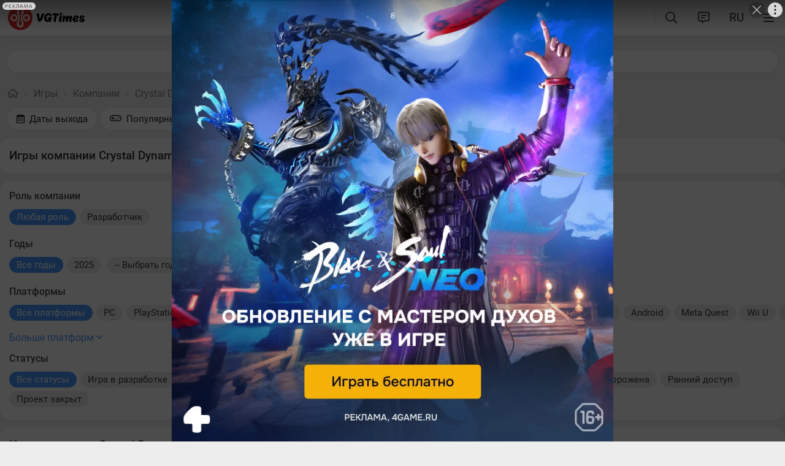

--- FILE ---
content_type: text/html; charset=utf-8
request_url: https://vgtimes.ru/games/companies/crystal-dynamics/
body_size: 26115
content:
<!DOCTYPE html>
<html class="mobile" prefix="og:http://ogp.me/ns#" lang="ru" data-theme="light">
  <head>
    <meta name="verify-admitad" content="c1db6dbcf5" />
    <meta name="google-site-verification" content="rovnRcDpfqavwuHjPchT-Y32Ff66E4VMfuOGUtV8yz0" />
    <meta name="verify-admitad" content="f25ffcce38" />
    <meta name='ir-site-verification-token' value='-62502987'>
    <meta http-equiv="X-UA-Compatible" content="IE=edge" />
    <meta http-equiv="Content-Language" content="ru">
    <meta name="google-site-verification" content="UIrAFVFMi-t5ozw73qHeYxjhtMowpzkhcGfnA4Kkh9s" />
    
    <link rel="canonical" href="https://vgtimes.ru/games/companies/crystal-dynamics/all-platforms/sort-rating/all-years/all-roles/all-states/" />
    
    <meta charset="utf-8" />
    <meta name="viewport" content="width=device-width, initial-scale=1, maximum-scale=5">
    <meta name="facebook-domain-verification" content="1sudtrnrha9w5x8dlnkknrspougab2" />
    <meta name='yandex-verification' content='7daeb2a7484def83' />
    <meta name='yandex-verification' content='6262dfc3d43fb29c' />
    <meta name="google-site-verification" content="CfAkA7xaqZLiRNvMTQGQi93UoHaShstvzPzXQSndog0" />
    <meta name='wmail-verification' content='565054336c756354bc7c10e8e9efb329' />
    <meta property="og:site_name" content="VGTimes"/>
       
    <title>Crystal Dynamics  - все лучшие игры компании</title>
    
    <meta name="description" content="Crystal Dynamics  - все лучшие игры компании" />

    <meta property="og:title" content="Crystal Dynamics  - все лучшие игры компании" />
    <meta name="og:description" content="Crystal Dynamics  - все лучшие игры компании" />
    <meta property="og:url" content="https://vgtimes.ru/games/companies/crystal-dynamics/" />

    <meta name="robots" content="all" />
    <link rel="search" type="application/opensearchdescription+xml" href="https://vgtimes.ru/engine/opensearch.php" title="VGTimes - все об играх и игровой индустрии" />
	<link rel="alternate" type="application/rss+xml" title="VGTimes - все об играх и игровой индустрии" href="https://vgtimes.ru/rss.xml" />
	<link rel="alternate" type="application/rss+xml" title="Гайды и руководства" href="https://vgtimes.ru/guides/rss.xml" />
	<link rel="alternate" type="application/rss+xml" title="Новости" href="https://vgtimes.ru/news/rss.xml" />
	<link rel="alternate" type="application/rss+xml" title="Секреты и пасхалки" href="https://vgtimes.ru/cheats/rss.xml" />
	<link rel="alternate" type="application/rss+xml" title="Статьи" href="https://vgtimes.ru/articles/rss.xml" />
    <link rel="amphtml" href="https://vgtimes.ru/games/companies/crystal-dynamics/?amp=1">
    
    <style>
      :root{--podl-br:16px;--btn2-hov:-40px;--btn-size:2000px 200px;--sm-bl-pad:15px;--spad:12px;--spad-o:-12px;--hint-pd:10px;--main-pad:15px;--main-pad-double:30px;--main-pad-reverse:-15px;--inner-pad:20px;--inner-pad-reverse:-20px;--inner-pad-double:40px;--hint-br:12px;--input-trans:border .4s,box-shadow .4s;--header-height:70px}.mobile:root{--sm-bl-pad:15px;--main-pad:12px;--main-pad-double:24px;--main-pad-reverse:-12px;--inner-pad:15px;--inner-pad-reverse:-15px;--inner-pad-double:30px;--header-height:58px}:root[data-theme='light']{--money-clr:#ff9300;--gold-clr:#ff9300;--logo-circle-clr:#e62b2b;--logo-text-clr:#000;--logo-bg-clr:#fff;--podl-bg:#fefefe;--podl-sh:0 1px 0 1px rgb(0 0 0 / 4%);--link-clr:#202020;--link-ts:none;--link-td:none;--head-bg:#fff;--head-sh:0 0 20px #29292921;--btn-color:#393939;--btn-blue:#4896fa;--btn-green:#00b916;--btn-blue-hov:#57a1ff;--btn-bg:#eaeaea;--btn-hov:#f1f1f1;--btn-sh:0 1px 0px rgb(0 0 0 / 10%);--btn-brdr:#d8d8d8 1px solid;--input-bg:#efefef;--grey:#808080;--grey-und:#ebebeb;--light-grey:#999999;--ctree:#e9e9e9;--lighter-grey:#ddd;--superlight-grey:#dedede;--egrey:#e8e8e8;--hov-gg:#f3f3f3;--podl-lg-hover:#f7f7f7;--rred:#e62b2b;--white-blue-und:#4896fa99;--white-blue:#4896fa;--white-blue-text:#fff;--alerts-color:#3a9dff;--alerts-text:#ffffff;--h-clr:rgb(0 0 0 / 81%);--light-blue:#4896fa80;--ligher-blue:#e9f3ff;--bd-clr:#3a3a3a;--mbg:#ededed;--dgrey:#d1d1d1;--zgrey:#f6f6f6;--pgrey:#acacac;--mgrey:#f3f3f3;--hint-sh:0 0 20px #29292952;--hint-bg:#fff;--bold-clr:#000000ba;--comm-bs:1px 2px rgb(0 0 0 / 7%);--msearch-bg:#ffffff;--body-clr:#090909}:root[data-theme='classic']{--money-clr:#ffcb00;--gold-clr:#ffcb00;--logo-circle-clr:#c30000;--logo-text-clr:#fff;--logo-bg-clr:#fff;--podl-bg:#343434;--podl-sh:0 1px 0 1 pxrgb(0 0 0 / 4%);--link-clr:#efefef;--link-ts:none;--link-td:none;--head-bg:#373737;--head-sh:0 0 20px #1c1c1ced;--btn-color:#fff;--btn-blue:#866239;--btn-green:#008710;--btn-blue-hov:#a77b48;--btn-bg:#434343;--btn-hov:#555;--btn-sh:0 1px 0px rgb(0 0 0 / 10%);--btn-brdr:#535353 1px solid;--input-bg:#282828;--grey:#929292;--grey-und:#4f4f4f;--light-grey:#767676;--ctree:#484848;--lighter-grey:#5a5a5a;--superlight-grey:#525252;--egrey:#454545;--hov-gg:#414141;--podl-lg-hover:#3c3c3c;--rred:#ffea00;--white-blue-und:#ffffff5c;--white-blue:#dcad76;--white-blue-text:#ffffff;--alerts-color:#3a9dff;--alerts-text:#ffffff;--h-clr:#fff;--light-blue:rgb(220 173 118 / 50%);--ligher-blue:#785c3b;--bd-clr:#ddd;--mbg:#292929;--dgrey:#525252;--zgrey:#414141;--pgrey:#acacac;--mgrey:#3a3a3a;--hint-sh:0 0 20px #0a0a0aed;--hint-bg:#393939;--bold-clr:#fff;--comm-bs:none;--msearch-bg:#1d150c;--body-clr:#0f0f0f}:root[data-theme='dark']{--money-clr:#ff9300;--gold-clr:#ff9300;--logo-circle-clr:#fffa00;--logo-bg-clr:rgba(0,0,0,0);--podl-bg:#1d1d1d;--podl-sh:0 1px 0 1px rgb(0 0 0 / 4%);--link-clr:#fafafa;--link-ts:0 1px 0 #000000bd;--link-td:none;--head-bg:#181818;--head-sh:0 0 20px #000000ed;--btn-color:#fff;--btn-blue:#0e91e0;--btn-green:#00b916;--btn-blue-hov:#1faaff;--btn-bg:#313131;--btn-hov:#3c3c3c;--btn-sh:0 1px 0px rgb(0 0 0 / 10%);--btn-brdr:#535353 1px solid;--input-bg:#0c0c0c;--grey:#929292;--grey-und:#4f4f4f;--light-grey:#767676;--ctree:#484848;--lighter-grey:#5a5a5a;--superlight-grey:#343434;--egrey:#303030;--hov-gg:#2a2a2a;--podl-lg-hover:#252525;--rred:#fffa00;--white-blue-und:#ffffff2b;--white-blue:#0af;--white-blue-text:#fff;--alerts-color:#3a9dff;--alerts-text:#ffffff;--h-clr:#fff;--light-blue:rgb(0 170 255 / 50%);--ligher-blue:#0f325c;--bd-clr:#f8f8f8;--mbg:#111111;--dgrey:#525252;--zgrey:#272727;--pgrey:#acacac;--mgrey:#262626;--hint-sh:0 0 20px #000000;--hint-bg:#1f1f1f;--bold-clr:#fff;--comm-bs:none;--msearch-bg:#002035;--body-clr:#000}:root[data-theme='pink']{--money-clr:#ff9300;--gold-clr:#ff9300;--logo-circle-clr:#ff7eb8;--logo-text-clr:#000;--logo-bg-clr:rgba(0,0,0,0);--podl-bg:#ffffff;--podl-sh:0 2px 1px 0 #ffd7e9;--link-clr:#202020;--link-ts:none;--link-td:none;--head-bg:#fff url(/img/pink_head_bg.png?1);--head-sh:0 0 20px #29292921;--btn-color:#393939;--btn-blue:#00a6ff;--btn-green:#10d440;--btn-blue-hov:#23b2ff;--btn-bg:#eaeaea;--btn-hov:#f1f1f1;--btn-sh:0 1px 0 rgb(0 0 0 / 10%);--btn-brdr:#d8d8d8 1px solid;--input-bg:#efefef;--grey:gray;--grey-und:#ebebeb;--light-grey:#999;--ctree:#e9e9e9;--lighter-grey:#ddd;--superlight-grey:#dedede;--egrey:#e8e8e8;--hov-gg:#f3f3f3;--podl-lg-hover:#fdffc8;--rred:#f54d9a;--white-blue-und:#4896fa99;--white-blue:#00a6ff;--white-blue-text:#fff;--h-clr:rgb(0 0 0 / 81%);--light-blue:#4896fa80;--ligher-blue:#e9f3ff;--bd-clr:#3a3a3a;--mbg:#ffeef7;--dgrey:#d1d1d1;--zgrey:#f6f6f6;--pgrey:#acacac;--mgrey:#f3f3f3;--hint-sh:0 0 20px #29292952;--hint-bg:#fff;--bold-clr:#000000ba;--comm-bs:1px 2 pxrgb(0 0 0 / 7%);--msearch-bg:#fff;--body-clr:#090909}body{color:var(--bd-clr);text-decoration-color:var(--bd-clr);font-family:"Roboto",sans-serif;font-size:16px;margin:0;padding:0;position:relative;background-position:center var(--header-height);background-attachment:fixed;min-height:100%;height:inherit;-webkit-text-size-adjust:100%;-moz-text-size-adjust:100%;-ms-text-size-adjust:100%;text-size-adjust:100%;text-rendering:optimizeSpeed}h1{font-size:26px}a{color:var(--link-clr);font-size:16px;text-decoration:none;outline:none}s{color:inherit}b{color:var(--bold-clr);font-weight:500}.article_block b,.comment-text b{font-weight:600}strong{font-weight:500}input{font-family:inherit}body.afbrand>div:not(.adfshift):not(.smoothie_adf):first-child{height:auto!important}html{min-width:1040px;min-height:100%}html.mobile{min-width:initial}.vgt_orig_bg,body{background-color:var(--body-clr)}.mobile .vgt_orig_bg,.mobile body{background-color:var(--mbg)}.searchflow{position:fixed;top:-9999px}.afbrand:not(.strech) .adfox-banner-background{top:var(--header-height)!important}.adfox-banner-background{z-index:1}.vgt_orig_bg{position:fixed;top:0;left:0;width:100%;height:100%}body:not(.afbrand)[style*=background-image]{padding-top:200px}.mobile .header .logged>div{text-align:left}.mobile .header .logged{position:absolute;top:0;right:65px;line-height:inherit}.mobile .header .lisearch{display:block}.hmb.hamburger{right:0}.header .hmb.site_search{right:calc((var(--header-height) - 5px) * 3)}.hmb.lastcomm_a{right:calc((var(--header-height) - 5px) * 2)}.header .hmb.change_language{right:calc((var(--header-height) - 5px) * 1);font-size:19px}.header .hmb:before{height:60%;content:'';width:0;display:block;position:absolute;top:20%;border-left:var(--bold-clr) 1px solid;opacity:.1}.mobile .header .theme{position:initial}.hmb{top:0;position:absolute;height:100%;width:var(--header-height);text-align:center}.hmb .fa{font-size:19px;line-height:inherit;color:var(--bold-clr)}.mobile .mini_panel{padding:var(--main-pad);margin:0;line-height:25px}.mini_panel .promo{text-align:center;flex-grow:1;max-width:calc(100% - 400px)}.mobile .mini_panel .promo{max-width:100%}.mini_panel .promo a{white-space:nowrap;overflow:hidden;box-sizing:border-box;text-overflow:ellipsis;max-width:100%;vertical-align:middle;font-weight:500;color:var(--white-blue)}.mini_panel{display:flex;margin:var(--spad) 0;box-sizing:border-box;line-height:34px}header{width:100%;position:fixed;z-index:1001;top:0;height:var(--header-height);line-height:var(--header-height);background:var(--head-bg);box-shadow:var(--head-sh)}header .header{max-width:1600px;margin:0 auto;position:relative;z-index:1;height:100%;display:flex;align-items:center}.mobile header .header{justify-content:left}.vgt_logo4{font-size:45px;line-height:inherit;font-family:'icomoon-font';padding:0 var(--main-pad);margin-right:auto}.mobile .vgt_logo4{font-size:40px}.vgt_logo4 .fa{display:inline-flex;vertical-align:text-top}.fa.fa-vgt_logo_new_light:before{content:''}.fa-vgt_logo_new_light .path2:before{color:#393939}.llg .fa-vgt_logo_new_light .path3:before{color:var(--logo-circle-clr)}.llg .fa-vgt_logo_new_light .path2:before{color:var(--logo-bg-clr)}.llg .fa-vgt_logo_new_light .path1:before{color:var(--logo-text-clr)}.header .login .lgo,.header .themes,.header .site_search,.header .change_language{width:var(--header-height);display:block;text-align:center;font-size:23px;color:var(--h-clr)}.mobile .hmb{width:calc(var(--header-height) - 5px)}.header .theme,.header .logged{position:relative}.header .profile_wrapper{cursor:pointer;height:var(--header-height);width:var(--header-height);display:inline-block;text-align:center}.logged .profile2{background-position:center center;width:45px;height:45px;border-radius:60px;background-size:contain;display:inline-block;vertical-align:middle;overflow:hidden}.logged .profile2 .aimg{object-fit:cover;pointer-events:none;width:100%}body:not(.afbrand)[style*=background-image] .adfshift,.vgt_logo4 .lg1,.mini_panel .switchtab,.vgt_logo4 .l1,.vgt_logo4 .l2,.mobile .login .hmb,.mobile .logged .profile2,.afbrand .vgt_orig_bg,.sl .header .buttons,.header .f_search,.r_modal,.header .menu{display:none}.fa{font-style:normal;display:inline-block}.fa:before{content:'  '}.mobile .podl{top:var(--header-height);border-radius:0}html:not(.mobile) body:not(.strech) .podl{top:var(--header-height)!important}body>*{cursor:auto}.podl{min-height:100%;max-width:1280px;margin:0 auto;position:relative;z-index:3;background:var(--mbg);border-radius:var(--podl-br) var(--podl-br) 0 0;image-rendering:auto}.sl .hldr,.sl .content,.sl .comments_last,.sl .rss_grab,.sl .searchflow,.sl .admin_tool,.sl .pmhelp,.sl .pmphoto,.sl .chatslo,.sl .write_gr,.sl .leavec_m,.sl footer,.sl header .hamburger,.sl .content{visibility:hidden;max-width:100%;overflow:hidden}.content.specpage{margin:0;border-radius:0}@font-face{font-family:'Roboto';font-style:italic;font-weight:400;font-display:swap;src:url(/fonts/Roboto/KFOkCnqEu92Fr1Mu51xMIzIFKw.woff2) format('woff2');unicode-range:U+0301,U+0400-045F,U+0490-0491,U+04B0-04B1,U+2116}@font-face{font-family:'Roboto';font-style:italic;font-weight:400;font-display:swap;src:url(/fonts/Roboto/KFOkCnqEu92Fr1Mu51xIIzI.woff2) format('woff2');unicode-range:U+0000-00FF,U+0131,U+0152-0153,U+02BB-02BC,U+02C6,U+02DA,U+02DC,U+2000-206F,U+2074,U+20AC,U+2122,U+2191,U+2193,U+2212,U+2215,U+FEFF,U+FFFD}@font-face{font-family:'Roboto';font-style:normal;font-weight:400;font-display:swap;src:url(/fonts/Roboto/KFOmCnqEu92Fr1Mu5mxKOzY.woff2) format('woff2');unicode-range:U+0301,U+0400-045F,U+0490-0491,U+04B0-04B1,U+2116}@font-face{font-family:'Roboto';font-style:normal;font-weight:400;font-display:swap;src:url(/fonts/Roboto/KFOmCnqEu92Fr1Mu4mxZ.woff2) format('woff2');unicode-range:U+0000-00FF,U+0131,U+0152-0153,U+02BB-02BC,U+02C6,U+02DA,U+02DC,U+2000-206F,U+2074,U+20AC,U+2122,U+2191,U+2193,U+2212,U+2215,U+FEFF,U+FFFD}@font-face{font-family:'Roboto';font-style:normal;font-weight:500;font-display:swap;src:url(/fonts/Roboto/KFOlCnqEu92Fr1MmEU9fABc4EsA.woff2) format('woff2');unicode-range:U+0301,U+0400-045F,U+0490-0491,U+04B0-04B1,U+2116}@font-face{font-family:'Roboto';font-style:normal;font-weight:500;font-display:swap;src:url(/fonts/Roboto/KFOlCnqEu92Fr1MmEU9fBBc4.woff2) format('woff2');unicode-range:U+0000-00FF,U+0131,U+0152-0153,U+02BB-02BC,U+02C6,U+02DA,U+02DC,U+2000-206F,U+2074,U+20AC,U+2122,U+2191,U+2193,U+2212,U+2215,U+FEFF,U+FFFD}@font-face{font-family:'Roboto';font-style:normal;font-weight:700;font-display:swap;src:url(/fonts/Roboto/KFOlCnqEu92Fr1MmWUlfABc4EsA.woff2) format('woff2');unicode-range:U+0301,U+0400-045F,U+0490-0491,U+04B0-04B1,U+2116}@font-face{font-family:'Roboto';font-style:normal;font-weight:700;font-display:swap;src:url(/fonts/Roboto/KFOlCnqEu92Fr1MmWUlfBBc4.woff2) format('woff2');unicode-range:U+0000-00FF,U+0131,U+0152-0153,U+02BB-02BC,U+02C6,U+02DA,U+02DC,U+2000-206F,U+2074,U+20AC,U+2122,U+2191,U+2193,U+2212,U+2215,U+FEFF,U+FFFD}@font-face{font-family:'icomoon-font';src:url(/fonts/icomoon-font-v1.0/icomoon-font.woff2?588084) format("woff2");font-weight:400;font-style:normal;font-display:block}
    </style>
    <link rel="apple-touch-icon" sizes="180x180" href="/apple-touch-icon.png">
    <link rel="icon" type="image/png" sizes="32x32" href="/favicon-32x32.png">
    <link rel="icon" type="image/png" sizes="16x16" href="/favicon-16x16.png">
    <link rel="manifest" href="/site.webmanifest">
    <link rel="mask-icon" href="/safari-pinned-tab.svg" color="#ff0000">
    <meta name="msapplication-TileColor" content="#b91d47">
    <meta name="theme-color" content="#ffffff">
    <link rel="preload" href="/fonts/icomoon-font-v1.0/icomoon-font.woff2?588084" as="font" type="font/woff2" crossorigin="anonymous">
    <link rel="preload" href="/fonts/Roboto/KFOkCnqEu92Fr1Mu51xMIzIFKw.woff2" as="font" type="font/woff2" crossorigin="anonymous" />
    <link rel="preload" href="/fonts/Roboto/KFOkCnqEu92Fr1Mu51xIIzI.woff2" as="font" type="font/woff2" crossorigin="anonymous" />
    <link rel="preload" href="/fonts/Roboto/KFOmCnqEu92Fr1Mu5mxKOzY.woff2" as="font" type="font/woff2" crossorigin="anonymous" />
    <link rel="preload" href="/fonts/Roboto/KFOmCnqEu92Fr1Mu4mxZ.woff2" as="font" type="font/woff2" crossorigin="anonymous" />
    <link rel="preload" href="/fonts/Roboto/KFOlCnqEu92Fr1MmEU9fABc4EsA.woff2" as="font" type="font/woff2" crossorigin="anonymous" />
    <link rel="preload" href="/fonts/Roboto/KFOlCnqEu92Fr1MmEU9fBBc4.woff2" as="font" type="font/woff2" crossorigin="anonymous" />
    <link rel="preload" href="/fonts/Roboto/KFOlCnqEu92Fr1MmWUlfABc4EsA.woff2" as="font" type="font/woff2" crossorigin="anonymous" />
    <link rel="preload" href="/fonts/Roboto/KFOlCnqEu92Fr1MmWUlfBBc4.woff2" as="font" type="font/woff2" crossorigin="anonymous" />

    
  </head>
  <body class="sl " style="">
    
    
    
    
    
    <div id="gotop" style="display:none;"> <div><i class="fa fa-angle-up" aria-hidden="true"></i>Наверх</div> </div>
    
    
    
    
    
<header id="header">
  
  


  
  <div class="header">
    
    <a href="#menuopen" class="hamburger hmb" aria-label="Меню"
      >
      <i class="fa fa-bars2"></i>
      <span class="hamburger_alerts"></span>
    </a>
    
    

    
    
    <div class="login">
      <a href="#" class="hmb">
        <i class="fa fa-sign-in" aria-hidden="true"></i>
      </a>
    </div>
    
    

    

    <a href="/" class="vgt_logo4 llg" aria-label="Главная страница" data-pjax="main">
      
      <span class="fa fa-vgt_logo_new_light">
        <span class="path1"></span>
        <span class="path2"></span>
        <span class="path3"></span>
      </span>
      
    </a>

    <ul id="sidebar" class="menu  mobile">
      
      <li class="menu_user">
        
        
        <ul>
          <li>
            <a class="pl reg_" href="/#sign_in" target="_blank">
              <span class="rc">
                <div class="name"><i class="fa fa-sign-in" aria-hidden="true"></i>Войти</div>
              </span>
            </a>
          </li>
          <li class="drotted exp theme_switcher">
            <a href="#" class="ab_trig">
              <i class="fa fa-sun-bright1" aria-hidden="true"></i>Тема сайта
            </a>
            <div class="drop_block">
              <ul class="select_drop">
                <li class="theme_switch ss">
                  Тема: <span class="theme_name">системная</span>
                  <div class="switcher">
                    <a href="#" class="system l_ks active" data-id="1" data-opt="light"
                      data-name="системная"></a>
                    <a href="#" class="light l_ks " data-id="2" data-opt="light"
                      data-name="светлая"></a>
                    <a href="#" class="classic l_ks " data-id="3" data-opt="classic"
                      data-name="классическая"></a>
                    <a href="#" class="dark l_ks " data-id="4" data-opt="dark"
                      data-name="темная"></a>
                    <a href="#" class="pink l_ks " data-id="5" data-opt="pink"
                      data-name="розовая"></a>
                  </div>
                </li>
              </ul>
            </div>
          </li>
        </ul>
        
        
        
      

      
<li class="drotted exp" >
  
  
  <div  role="button" tabindex="0" class="mp">Новости<i class="fa fa-angle-down" aria-hidden="true"></i><i class="fa fa-angle-up" aria-hidden="true"></i></div>
  <div class="drop_block">
    <ul class="select_drop">
      

<li><a href="/news/">Все новости</a></li>


<li><a href="/gaming-news/">Новости игр</a></li>


<li><a href="/tech-and-hardware/">Железо и технологии</a></li>


<li><a href="/movies-and-tv-series/">Кино и сериалы</a></li>


<li><a href="/video/">Видео</a></li>


<li><a href="/free/">Халява</a></li>


<li><a href="/sales-promotions-discounts/">Распродажи акции и скидки</a></li>
                                                                        
    </ul>                              
  </div>    
  
</li>


<li class="drotted " >
  
  <a class="mp" href="/tests/">Тесты</a>
  
  
</li>


<li class="drotted exp" >
  
  
  <div  role="button" tabindex="0" class="mp">Статьи<i class="fa fa-angle-down" aria-hidden="true"></i><i class="fa fa-angle-up" aria-hidden="true"></i></div>
  <div class="drop_block">
    <ul class="select_drop">
      

<li><a href="/articles/">Все статьи</a></li>


<li><a href="/game-reviews/">Обзоры игр</a></li>


<li><a href="/video-game-previews/">Превью игр</a></li>


<li><a href="/movies-tv-series-reviews/">Обзоры кино и сериалов</a></li>


<li><a href="/tech-hardware-reviews/">Обзоры железа</a></li>


<li><a href="/vgtimes-interviews/">Интервью VGTimes</a></li>


<li><a href="/top-and-the-best/">ТОПы и подборки</a></li>


<li><a href="/cosplay/">Косплей</a></li>
                                                                        
    </ul>                              
  </div>    
  
</li>


<li class="drotted exp" >
  
  
  <div  role="button" tabindex="0" class="mp">Секреты<i class="fa fa-angle-down" aria-hidden="true"></i><i class="fa fa-angle-up" aria-hidden="true"></i></div>
  <div class="drop_block">
    <ul class="select_drop">
      

<li><a href="/guides/">Гайды</a></li>


<li><a href="/cheats/">Читы и пасхалки</a></li>
                                                                        
    </ul>                              
  </div>    
  
</li>


<li class="drotted exp" >
  
  
  <div  role="button" tabindex="0" class="mp">Игры<i class="fa fa-angle-down" aria-hidden="true"></i><i class="fa fa-angle-up" aria-hidden="true"></i></div>
  <div class="drop_block">
    <ul class="select_drop">
      

<li><a href="/games/">Календарь и даты выхода</a></li>


<li><a href="/games/top/">Популярные на этой неделе</a></li>


<li><a href="/games/anticipated/">Самые ожидаемые игры</a></li>


<li><a href="/screenshots/">Новые скриншоты</a></li>


<li><a href="/games/compilations/">Подборки игр</a></li>
                                                                        
    </ul>                              
  </div>    
  
</li>


<li class="drotted exp" >
  
  
  <div  role="button" tabindex="0" class="mp">Файлы<i class="fa fa-angle-down" aria-hidden="true"></i><i class="fa fa-angle-up" aria-hidden="true"></i></div>
  <div class="drop_block">
    <ul class="select_drop">
      

<li><a href="/files/">Все файлы для игр</a></li>


<li><a href="/files/cheats/trainers/">Трейнеры для игр</a></li>


<li><a href="/files/cheats/game-saves/">Сохранения</a></li>
                                                                        
    </ul>                              
  </div>    
  
</li>


<li class="drotted " >
  
  <a class="mp" href="/forum/">Форум</a>
  
  
</li>


<li class="drotted " >
  
  <a class="mp" href="/roulette/#traktir">Таверна</a>
  
  
</li>


<li class="drotted exp" >
  
  
  <div  role="button" tabindex="0" class="mp">Халява<i class="fa fa-angle-down" aria-hidden="true"></i><i class="fa fa-angle-up" aria-hidden="true"></i></div>
  <div class="drop_block">
    <ul class="select_drop">
      

<li><a href="/free/">Новости халявы</a></li>


<li><a href="/sales-promotions-discounts/">Распродажи акции и скидки</a></li>


<li><a href="/discounts/">Поиск скидок - агрегатор</a></li>


<li><a href="/discounts/windows-pc/from3percent/anyprice/steam/sort-discount-date/">Свежие скидки в Steam</a></li>


<li><a href="/discounts/anyplatform/from3percent/anyprice/epic-games/">Скидки в Epic Games Store</a></li>


<li><a href="/giveaways/">Раздачи ключей</a></li>
                                                                        
    </ul>                              
  </div>    
  
</li>



    </ul>

    <ul class="buttons">
      
      <li class="lisearch">
        <a href="#" aria-label="Поиск по сайту" class="site_search hmb">
          <i class="fa fa-search" aria-hidden="true"></i>
        </a>
      </li>
      <li class="language">
        <a href="#" aria-label="Выбор языка" class="change_language hmb">
          RU
        </a>
      </li>
      
      <li class="lastcomm">
        <a href="#" aria-label="Свежие комментарии" class="lastcomm_a hmb">
          <i class="fa fa-comment-alt-lines1" aria-hidden="true"></i>
        </a>
      </li>
      
      
      
      
    </ul>


    
  </div>
  
  </header>
    
    
    
    
    <div class="comments_last hidden r_modal" data-cstart="1">
      
      <div class="comments_block r_modal_inner">
        <div class="comments_title">
          <span>Новые комментарии</span>
          <i class="fa fa-times" aria-hidden="true"></i>
        </div>
        <div class="comments_block_content chat_block_content_wrap">
          <div class="comments_block_content_wrap">
          </div>
        </div>
      </div>
    </div>
    
    <div class="podl ">
      
      
      <span class="adf click"></span>
      
      
      
      
      <div id="pjax">
        <!--pjax_load-->
               
        <div class="content module_games " data-spec="" data-specid="" data-module="games">
          
          
          
          <div class="mini_panel  ">
            
            
            
            
            
            
            
            <div class="promo"><a target="_blank" href="https://vgtim.es/27BvUOU">🖊 Приём конкурсных статей на VGTimes продолжается — тут подробности! 🖊</a></div>
            
            
            
          </div>
          
          
          
          
            
            
            
            
            <!--banner_header_s--><!--banner_header_e-->
            
            
            
          
          
          
          
          
          
          
          <article id="games_pjax">
            <!--games_pjax-->
            
            <!--speedbar-start-->
<div class="radius speed">
  <a href="/" aria-label="Главная страница"><i class="fa fa-home" aria-hidden="true"></i></a>
  <i class="fa fa-angle-right" aria-hidden="true"></i>
  <a href="https://vgtimes.ru/games/">Игры</a> <i class="fa fa-angle-right" aria-hidden="true"></i> <a href="https://vgtimes.ru/games/companies/">Компании</a> <i class="fa fa-angle-right" aria-hidden="true"></i> <a href="https://vgtimes.ru/games/companies/crystal-dynamics/">Crystal Dynamics</a>             
</div>
<!--speedbar-end-->
            
            
            <div id='dle-content'><a class="gb_top" name="gb_top"></a>

<div class="searchmenu gb">
  <ul>
    <li class="l_res recent_active">
      <a href="/games/" class="wbut recent_active_b"><i class="fa fa-calendar"
          aria-hidden="true"></i>Даты выхода</a>
    </li>
    <li class="l_res top_active">
      <a href="/games/top/" class="wbut top_active_b"><i class="fa fa-gamepad"
          aria-hidden="true"></i>Популярные игры</a>
    </li>
    <li class="l_res anticipated_active">
      <a href="/games/anticipated/" class="wbut anticipated_active_b"><i class="fa fa-clock-o"
          aria-hidden="true"></i>Ожидаемые</a>
    </li>
    <li class="l_res compilations_active">
      <a href="/games/compilations/" class="wbut compilations_active_b"><i class="fa fa-list-alt"
          aria-hidden="true"></i>Подборки</a>
    </li>
    <li class="l_res genres_active">
      <a href="/games/genres/" class="wbut genres_active_b"><i class="fa fa-tags"
          aria-hidden="true"></i>Жанры</a>
    </li>
    <li class="l_res active">
      <a href="/games/companies/" class="wbut btn_blue"><i class="fa fa-building"
          aria-hidden="true"></i>Компании</a>
    </li>
    <li class="l_res platforms_active">
      <a href="/games/platforms/" class="wbut platforms_active_b"><i class="fa fa-game-console-handheld"
          aria-hidden="true"></i>Платформы</a>
    </li>
  </ul>
</div>

<div class="radius gm">

  <div class="base_content">
    
    
    
    <div class="base_left">
      
      
      
      
      
      
      
      
      
      <div class="gm_radius">
        <h1 class="comp_title">Игры компании Crystal Dynamics</h1>
      </div>
      <div class="filter gm_radius">
        <div class="title">Роль компании</div>
        <div class="platforms filter_block"><a class="active abba btn_blue" href="/games/companies/crystal-dynamics/all-platforms/sort-rating/all-years/all-roles/#gb_top">Любая роль</a><a class="abba" href="/games/companies/crystal-dynamics/all-platforms/sort-rating/all-years/dev/all-states/#gb_top">Разработчик</a></div>
        <div class="title">Годы</div>
        <div class="platforms filter_block">
          <a href="/games/companies/crystal-dynamics/all-platforms/sort-rating/all-years/all-roles/all-states/#gb_top"  class="active abba pjx btn_blue">Все годы</a><a href="/games/companies/crystal-dynamics/all-platforms/sort-rating/2025/all-roles/all-states/#gb_top" class="abba pjx">2025</a>
          
          
          <select data-url="/games/companies/crystal-dynamics/all-platforms/sort-rating/{year}/all-roles/all-states/#gb_top" class="year_filter abba">
            <option value="">-- Выбрать год --</option>
            <option  value="1994">1994</option><option  value="1995">1995</option><option  value="1996">1996</option><option  value="1997">1997</option><option  value="1998">1998</option><option  value="1999">1999</option><option  value="2000">2000</option><option  value="2001">2001</option><option  value="2002">2002</option><option  value="2003">2003</option><option  value="2005">2005</option><option  value="2006">2006</option><option  value="2008">2008</option><option  value="2010">2010</option><option  value="2013">2013</option><option  value="2014">2014</option><option  value="2015">2015</option><option  value="2016">2016</option><option  value="2018">2018</option><option  value="2020">2020</option><option  value="2024">2024</option><option  value="2025">2025</option><option  value="2027">2027</option><option  value="2028">2028</option>
          </select>
          
          
        </div>
        <div class="title">Платформы</div>
        <div class="platforms filter_block"><a class="active abba pjx btn_blue" href="/games/companies/crystal-dynamics/all-platforms/sort-rating/all-years/all-roles/all-states/#gb_top">Все платформы</a><a class="abba pjx"href="/games/companies/crystal-dynamics/windows-pc/sort-rating/all-years/all-roles/all-states/#gb_top">PC</a><a class="abba pjx"href="/games/companies/crystal-dynamics/playstation5/sort-rating/all-years/all-roles/all-states/#gb_top">PlayStation 5</a><a class="abba pjx"href="/games/companies/crystal-dynamics/xboxseriesxs/sort-rating/all-years/all-roles/all-states/#gb_top">Xbox Series X/S</a><a class="abba pjx"href="/games/companies/crystal-dynamics/playstation4/sort-rating/all-years/all-roles/all-states/#gb_top">PlayStation 4</a><a class="abba pjx"href="/games/companies/crystal-dynamics/xbox-one/sort-rating/all-years/all-roles/all-states/#gb_top">Xbox One</a><a class="abba pjx"href="/games/companies/crystal-dynamics/nintendo-switch-2/sort-rating/all-years/all-roles/all-states/#gb_top">Nintendo Switch 2</a><a class="abba pjx"href="/games/companies/crystal-dynamics/nintendo-switch/sort-rating/all-years/all-roles/all-states/#gb_top">Nintendo Switch</a><a class="abba pjx"href="/games/companies/crystal-dynamics/ios/sort-rating/all-years/all-roles/all-states/#gb_top">iOS</a><a class="abba pjx"href="/games/companies/crystal-dynamics/android/sort-rating/all-years/all-roles/all-states/#gb_top">Android</a><a class="abba pjx"href="/games/companies/crystal-dynamics/meta-quest/sort-rating/all-years/all-roles/all-states/#gb_top">Meta Quest</a><a class="abba pjx"href="/games/companies/crystal-dynamics/wiiu/sort-rating/all-years/all-roles/all-states/#gb_top">Wii U</a><a class="abba pjx"href="/games/companies/crystal-dynamics/mac/sort-rating/all-years/all-roles/all-states/#gb_top">Mac</a><a class="abba pjx"href="/games/companies/crystal-dynamics/linux/sort-rating/all-years/all-roles/all-states/#gb_top">Linux</a><a class="abba pjx"href="/games/companies/crystal-dynamics/ipad/sort-rating/all-years/all-roles/all-states/#gb_top">iPad</a><a class="abba pjx"href="/games/companies/crystal-dynamics/browser/sort-rating/all-years/all-roles/all-states/#gb_top">Browser</a><a class="abba pjx"href="/games/companies/crystal-dynamics/consoles/sort-rating/all-years/all-roles/all-states/#gb_top">Consoles</a></div>
        
        
        <div class="morefilters_button"> <a class="more l_ks" href="#"
            onclick="$('.more.platforms').toggle(); $(this).parent().toggleClass('less'); return false">Больше платформ
            <i class="fa fa-angle-down" aria-hidden="true"></i></a> <a class="less l_ks" href="#"
            onclick="$('.more.platforms').toggle(); $(this).parent().toggleClass('less'); return false">Меньше платформ
            <i class="fa fa-angle-up" aria-hidden="true"></i></a> </div>
        <div class="platforms more">
          <a class="abba pjx"href="/games/companies/crystal-dynamics/xbox_scorpio/sort-rating/all-years/all-roles/all-states/#gb_top">Xbox One X</a><a class="abba pjx"href="/games/companies/crystal-dynamics/playstation_pro/sort-rating/all-years/all-roles/all-states/#gb_top">PlayStation PRO</a><a class="abba pjx"href="/games/companies/crystal-dynamics/steamdeck/sort-rating/all-years/all-roles/all-states/#gb_top">Steam Deck</a><a class="abba pjx"href="/games/companies/crystal-dynamics/playstation3/sort-rating/all-years/all-roles/all-states/#gb_top">PlayStation 3</a><a class="abba pjx"href="/games/companies/crystal-dynamics/playstation2/sort-rating/all-years/all-roles/all-states/#gb_top">PlayStation 2</a><a class="abba pjx"href="/games/companies/crystal-dynamics/playstation/sort-rating/all-years/all-roles/all-states/#gb_top">PlayStation</a><a class="abba pjx"href="/games/companies/crystal-dynamics/xbox360/sort-rating/all-years/all-roles/all-states/#gb_top">Xbox 360</a><a class="abba pjx"href="/games/companies/crystal-dynamics/xbox/sort-rating/all-years/all-roles/all-states/#gb_top">Xbox</a><a class="abba pjx"href="/games/companies/crystal-dynamics/psvita/sort-rating/all-years/all-roles/all-states/#gb_top">PS Vita</a><a class="abba pjx"href="/games/companies/crystal-dynamics/psp/sort-rating/all-years/all-roles/all-states/#gb_top">PSP</a><a class="abba pjx"href="/games/companies/crystal-dynamics/wii/sort-rating/all-years/all-roles/all-states/#gb_top">Wii</a><a class="abba pjx"href="/games/companies/crystal-dynamics/new-3ds/sort-rating/all-years/all-roles/all-states/#gb_top">New Nintendo 3DS</a><a class="abba pjx"href="/games/companies/crystal-dynamics/nintendo-3ds/sort-rating/all-years/all-roles/all-states/#gb_top">Nintendo 3DS</a><a class="abba pjx"href="/games/companies/crystal-dynamics/nintendo-ds/sort-rating/all-years/all-roles/all-states/#gb_top">Nintendo DS</a><a class="abba pjx"href="/games/companies/crystal-dynamics/google-stadia/sort-rating/all-years/all-roles/all-states/#gb_top">Stadia</a><a class="abba pjx"href="/games/companies/crystal-dynamics/apple-watch/sort-rating/all-years/all-roles/all-states/#gb_top">Apple Watch</a><a class="abba pjx"href="/games/companies/crystal-dynamics/windowsphone/sort-rating/all-years/all-roles/all-states/#gb_top">Windows Phone</a><a class="abba pjx"href="/games/companies/crystal-dynamics/amazon-fire-tv/sort-rating/all-years/all-roles/all-states/#gb_top">Amazon Fire TV</a><a class="abba pjx"href="/games/companies/crystal-dynamics/nvidia-shield/sort-rating/all-years/all-roles/all-states/#gb_top">Nvidia Shield</a><a class="abba pjx"href="/games/companies/crystal-dynamics/mobile-phone/sort-rating/all-years/all-roles/all-states/#gb_top">Mobile</a><a class="abba pjx"href="/games/companies/crystal-dynamics/ouya/sort-rating/all-years/all-roles/all-states/#gb_top">Ouya</a><a class="abba pjx"href="/games/companies/crystal-dynamics/nes/sort-rating/all-years/all-roles/all-states/#gb_top">NES</a><a class="abba pjx"href="/games/companies/crystal-dynamics/snes/sort-rating/all-years/all-roles/all-states/#gb_top">SNES</a><a class="abba pjx"href="/games/companies/crystal-dynamics/game-boy-advance/sort-rating/all-years/all-roles/all-states/#gb_top">Game Boy Advance</a><a class="abba pjx"href="/games/companies/crystal-dynamics/satellaview/sort-rating/all-years/all-roles/all-states/#gb_top">Nintendo Satellaview</a><a class="abba pjx"href="/games/companies/crystal-dynamics/game-boy/sort-rating/all-years/all-roles/all-states/#gb_top">Game Boy</a><a class="abba pjx"href="/games/companies/crystal-dynamics/nintendo-dsi/sort-rating/all-years/all-roles/all-states/#gb_top">Nintendo DSi</a><a class="abba pjx"href="/games/companies/crystal-dynamics/ipodtouch/sort-rating/all-years/all-roles/all-states/#gb_top">iPod Touch</a><a class="abba pjx"href="/games/companies/crystal-dynamics/iphone/sort-rating/all-years/all-roles/all-states/#gb_top">iPhone</a><a class="abba pjx"href="/games/companies/crystal-dynamics/odyssey/sort-rating/all-years/all-roles/all-states/#gb_top">Odyssey</a><a class="abba pjx"href="/games/companies/crystal-dynamics/mophun/sort-rating/all-years/all-roles/all-states/#gb_top">Mophun</a><a class="abba pjx"href="/games/companies/crystal-dynamics/sharp-mz/sort-rating/all-years/all-roles/all-states/#gb_top">Sharp MZ</a><a class="abba pjx"href="/games/companies/crystal-dynamics/zodiac/sort-rating/all-years/all-roles/all-states/#gb_top">Zodiac</a><a class="abba pjx"href="/games/companies/crystal-dynamics/commodore-64/sort-rating/all-years/all-roles/all-states/#gb_top">Commodore 64</a><a class="abba pjx"href="/games/companies/crystal-dynamics/new-pc-6001/sort-rating/all-years/all-roles/all-states/#gb_top">NEC PC-6001</a><a class="abba pjx"href="/games/companies/crystal-dynamics/videopac-g7400/sort-rating/all-years/all-roles/all-states/#gb_top">Videopac+ G7400</a><a class="abba pjx"href="/games/companies/crystal-dynamics/pc-fx/sort-rating/all-years/all-roles/all-states/#gb_top">PC-FX</a><a class="abba pjx"href="/games/companies/crystal-dynamics/zx-spectrum/sort-rating/all-years/all-roles/all-states/#gb_top">ZX Spectrum</a><a class="abba pjx"href="/games/companies/crystal-dynamics/windows-3.x/sort-rating/all-years/all-roles/all-states/#gb_top">Windows 3.x</a><a class="abba pjx"href="/games/companies/crystal-dynamics/brew/sort-rating/all-years/all-roles/all-states/#gb_top">BREW</a><a class="abba pjx"href="/games/companies/crystal-dynamics/trs-80/sort-rating/all-years/all-roles/all-states/#gb_top">TRS-80</a><a class="abba pjx"href="/games/companies/crystal-dynamics/nintendo64/sort-rating/all-years/all-roles/all-states/#gb_top">Nintendo 64</a><a class="abba pjx"href="/games/companies/crystal-dynamics/atari-7800/sort-rating/all-years/all-roles/all-states/#gb_top">Atari 7800</a><a class="abba pjx"href="/games/companies/crystal-dynamics/thomson-to/sort-rating/all-years/all-roles/all-states/#gb_top">Thomson TO</a><a class="abba pjx"href="/games/companies/crystal-dynamics/segadreamcast/sort-rating/all-years/all-roles/all-states/#gb_top">Dreamcast</a><a class="abba pjx"href="/games/companies/crystal-dynamics/turbografx-cd/sort-rating/all-years/all-roles/all-states/#gb_top">TurboGrafx CD</a><a class="abba pjx"href="/games/companies/crystal-dynamics/doja/sort-rating/all-years/all-roles/all-states/#gb_top">DoJa</a><a class="abba pjx"href="/games/companies/crystal-dynamics/amiga/sort-rating/all-years/all-roles/all-states/#gb_top">Amiga</a><a class="abba pjx"href="/games/companies/crystal-dynamics/atari-st/sort-rating/all-years/all-roles/all-states/#gb_top">Atari ST</a><a class="abba pjx"href="/games/companies/crystal-dynamics/bbc-micro/sort-rating/all-years/all-roles/all-states/#gb_top">BBC Micro</a><a class="abba pjx"href="/games/companies/crystal-dynamics/msx/sort-rating/all-years/all-roles/all-states/#gb_top">MSX</a><a class="abba pjx"href="/games/companies/crystal-dynamics/gamecube/sort-rating/all-years/all-roles/all-states/#gb_top">GameCube</a><a class="abba pjx"href="/games/companies/crystal-dynamics/exen/sort-rating/all-years/all-roles/all-states/#gb_top">ExEn</a><a class="abba pjx"href="/games/companies/crystal-dynamics/atari-8-bit/sort-rating/all-years/all-roles/all-states/#gb_top">Atari 8-bit</a><a class="abba pjx"href="/games/companies/crystal-dynamics/sega-saturn/sort-rating/all-years/all-roles/all-states/#gb_top">SEGA Saturn</a><a class="abba pjx"href="/games/companies/crystal-dynamics/wonderswan-color/sort-rating/all-years/all-roles/all-states/#gb_top">WonderSwan Color</a><a class="abba pjx"href="/games/companies/crystal-dynamics/sharp-x1/sort-rating/all-years/all-roles/all-states/#gb_top">Sharp X1</a><a class="abba pjx"href="/games/companies/crystal-dynamics/n-gage/sort-rating/all-years/all-roles/all-states/#gb_top">N-Gage</a><a class="abba pjx"href="/games/companies/crystal-dynamics/genesis/sort-rating/all-years/all-roles/all-states/#gb_top">Genesis</a><a class="abba pjx"href="/games/companies/crystal-dynamics/pc-88/sort-rating/all-years/all-roles/all-states/#gb_top">PC-88</a><a class="abba pjx"href="/games/companies/crystal-dynamics/amstrad-cpc/sort-rating/all-years/all-roles/all-states/#gb_top">Amstrad CPC</a><a class="abba pjx"href="/games/companies/crystal-dynamics/j2me/sort-rating/all-years/all-roles/all-states/#gb_top">J2ME</a><a class="abba pjx"href="/games/companies/crystal-dynamics/sg-1000/sort-rating/all-years/all-roles/all-states/#gb_top">SG-1000</a><a class="abba pjx"href="/games/companies/crystal-dynamics/sega-master-system/sort-rating/all-years/all-roles/all-states/#gb_top">SEGA Master System</a><a class="abba pjx"href="/games/companies/crystal-dynamics/3do/sort-rating/all-years/all-roles/all-states/#gb_top">3DO</a><a class="abba pjx"href="/games/companies/crystal-dynamics/fm-7/sort-rating/all-years/all-roles/all-states/#gb_top">FM-7</a><a class="abba pjx"href="/games/companies/crystal-dynamics/pc-98/sort-rating/all-years/all-roles/all-states/#gb_top">PC-98</a><a class="abba pjx"href="/games/companies/crystal-dynamics/fm-towns/sort-rating/all-years/all-roles/all-states/#gb_top">FM Towns</a><a class="abba pjx"href="/games/companies/crystal-dynamics/zx81/sort-rating/all-years/all-roles/all-states/#gb_top">ZX81</a><a class="abba pjx"href="/games/companies/crystal-dynamics/sharp-x68000/sort-rating/all-years/all-roles/all-states/#gb_top">Sharp X68000</a><a class="abba pjx"href="/games/companies/crystal-dynamics/game-boy-color/sort-rating/all-years/all-roles/all-states/#gb_top">Game Boy Color</a><a class="abba pjx"href="/games/companies/crystal-dynamics/virtual-boy/sort-rating/all-years/all-roles/all-states/#gb_top">Virtual Boy</a><a class="abba pjx"href="/games/companies/crystal-dynamics/sega-cd/sort-rating/all-years/all-roles/all-states/#gb_top">SEGA CD</a><a class="abba pjx"href="/games/companies/crystal-dynamics/atari-5200/sort-rating/all-years/all-roles/all-states/#gb_top">Atari 5200</a><a class="abba pjx"href="/games/companies/crystal-dynamics/odyssey-2/sort-rating/all-years/all-roles/all-states/#gb_top">Odyssey 2</a><a class="abba pjx"href="/games/companies/crystal-dynamics/dragon-3264/sort-rating/all-years/all-roles/all-states/#gb_top">Dragon 32/64</a><a class="abba pjx"href="/games/companies/crystal-dynamics/symbian/sort-rating/all-years/all-roles/all-states/#gb_top">Symbian</a><a class="abba pjx"href="/games/companies/crystal-dynamics/oric/sort-rating/all-years/all-roles/all-states/#gb_top">Oric</a><a class="abba pjx"href="/games/companies/crystal-dynamics/apple-iigs/sort-rating/all-years/all-roles/all-states/#gb_top">Apple IIgs</a><a class="abba pjx"href="/games/companies/crystal-dynamics/wonderswan/sort-rating/all-years/all-roles/all-states/#gb_top">WonderSwan</a><a class="abba pjx"href="/games/companies/crystal-dynamics/cd-i/sort-rating/all-years/all-roles/all-states/#gb_top">CD-i</a><a class="abba pjx"href="/games/companies/crystal-dynamics/colecovision/sort-rating/all-years/all-roles/all-states/#gb_top">ColecoVision</a><a class="abba pjx"href="/games/companies/crystal-dynamics/channel-f/sort-rating/all-years/all-roles/all-states/#gb_top">Channel F</a><a class="abba pjx"href="/games/companies/crystal-dynamics/vectrex/sort-rating/all-years/all-roles/all-states/#gb_top">Vectrex</a><a class="abba pjx"href="/games/companies/crystal-dynamics/dos/sort-rating/all-years/all-roles/all-states/#gb_top">DOS</a><a class="abba pjx"href="/games/companies/crystal-dynamics/neo-geo-cd/sort-rating/all-years/all-roles/all-states/#gb_top">Neo Geo CD</a><a class="abba pjx"href="/games/companies/crystal-dynamics/sega-32x/sort-rating/all-years/all-roles/all-states/#gb_top">SEGA 32X</a><a class="abba pjx"href="/games/companies/crystal-dynamics/turbografx-16/sort-rating/all-years/all-roles/all-states/#gb_top">TurboGrafx-16</a><a class="abba pjx"href="/games/companies/crystal-dynamics/intellivision/sort-rating/all-years/all-roles/all-states/#gb_top">Intellivision</a><a class="abba pjx"href="/games/companies/crystal-dynamics/lynx/sort-rating/all-years/all-roles/all-states/#gb_top">Lynx</a><a class="abba pjx"href="/games/companies/crystal-dynamics/apple-ii/sort-rating/all-years/all-roles/all-states/#gb_top">Apple II</a><a class="abba pjx"href="/games/companies/crystal-dynamics/palm-os/sort-rating/all-years/all-roles/all-states/#gb_top">Palm OS</a><a class="abba pjx"href="/games/companies/crystal-dynamics/windows-mobile/sort-rating/all-years/all-roles/all-states/#gb_top">Windows Mobile</a><a class="abba pjx"href="/games/companies/crystal-dynamics/blackberry/sort-rating/all-years/all-roles/all-states/#gb_top">BlackBerry</a><a class="abba pjx"href="/games/companies/crystal-dynamics/neo-geo/sort-rating/all-years/all-roles/all-states/#gb_top">Neo Geo</a><a class="abba pjx"href="/games/companies/crystal-dynamics/bada/sort-rating/all-years/all-roles/all-states/#gb_top">bada</a><a class="abba pjx"href="/games/companies/crystal-dynamics/sinclair-ql/sort-rating/all-years/all-roles/all-states/#gb_top">Sinclair QL</a><a class="abba pjx"href="/games/companies/crystal-dynamics/ti-994a/sort-rating/all-years/all-roles/all-states/#gb_top">TI-99/4A</a><a class="abba pjx"href="/games/companies/crystal-dynamics/ipod-classic/sort-rating/all-years/all-roles/all-states/#gb_top">iPod Classic</a><a class="abba pjx"href="/games/companies/crystal-dynamics/neo-geo-pocket-color/sort-rating/all-years/all-roles/all-states/#gb_top">Neo Geo Pocket Color</a><a class="abba pjx"href="/games/companies/crystal-dynamics/commodore-petcbm/sort-rating/all-years/all-roles/all-states/#gb_top">Commodore PET/CBM</a><a class="abba pjx"href="/games/companies/crystal-dynamics/zeebo/sort-rating/all-years/all-roles/all-states/#gb_top">Zeebo</a><a class="abba pjx"href="/games/companies/crystal-dynamics/pc-booter/sort-rating/all-years/all-roles/all-states/#gb_top">PC Booter</a><a class="abba pjx"href="/games/companies/crystal-dynamics/spectravideo/sort-rating/all-years/all-roles/all-states/#gb_top">Spectravideo</a><a class="abba pjx"href="/games/companies/crystal-dynamics/game-gear/sort-rating/all-years/all-roles/all-states/#gb_top">Game Gear</a><a class="abba pjx"href="/games/companies/crystal-dynamics/acorn-32-bit/sort-rating/all-years/all-roles/all-states/#gb_top">Acorn 32-bit</a><a class="abba pjx"href="/games/companies/crystal-dynamics/trs-80-coco/sort-rating/all-years/all-roles/all-states/#gb_top">TRS-80 CoCo</a><a class="abba pjx"href="/games/companies/crystal-dynamics/commodore-16-plus4/sort-rating/all-years/all-roles/all-states/#gb_top">Commodore 16, Plus/4</a><a class="abba pjx"href="/games/companies/crystal-dynamics/electron/sort-rating/all-years/all-roles/all-states/#gb_top">Electron</a><a class="abba pjx"href="/games/companies/crystal-dynamics/amiga-cd32/sort-rating/all-years/all-roles/all-states/#gb_top">Amiga CD32</a><a class="abba pjx"href="/games/companies/crystal-dynamics/webos/sort-rating/all-years/all-roles/all-states/#gb_top">webOS</a><a class="abba pjx"href="/games/companies/crystal-dynamics/vic-20/sort-rating/all-years/all-roles/all-states/#gb_top">VIC-20</a><a class="abba pjx"href="/games/companies/crystal-dynamics/atari-2600/sort-rating/all-years/all-roles/all-states/#gb_top">Atari 2600</a><a class="abba pjx"href="/games/companies/crystal-dynamics/gp32/sort-rating/all-years/all-roles/all-states/#gb_top">GP32</a><a class="abba pjx"href="/games/companies/crystal-dynamics/jaguar/sort-rating/all-years/all-roles/all-states/#gb_top">Jaguar</a><a class="abba pjx"href="/games/companies/crystal-dynamics/cdtv/sort-rating/all-years/all-roles/all-states/#gb_top">CDTV</a><a class="abba pjx"href="/games/companies/crystal-dynamics/commodore-128/sort-rating/all-years/all-roles/all-states/#gb_top">Commodore 128</a><a class="abba pjx"href="/games/companies/crystal-dynamics/sam-coupg/sort-rating/all-years/all-roles/all-states/#gb_top">SAM Coup&#233;</a><a class="abba pjx"href="/games/companies/crystal-dynamics/game.com/sort-rating/all-years/all-roles/all-states/#gb_top">Game.Com</a><a class="abba pjx"href="/games/companies/crystal-dynamics/arcade/sort-rating/all-years/all-roles/all-states/#gb_top">Arcade</a><a class="abba pjx"href="/games/companies/crystal-dynamics/cassette-vision/sort-rating/all-years/all-roles/all-states/#gb_top">Cassette Vision</a><a class="abba pjx"href="/games/companies/crystal-dynamics/SuperGrafx/sort-rating/all-years/all-roles/all-states/#gb_top">PC Engine SuperGrafx</a>
        </div>
        
        
        
        <div class="title">Статусы</div>
        <div class="states"><a class="active btn_blue abba pjx" href="/games/companies/crystal-dynamics/all-platforms/sort-rating/all-years/all-roles/all-states/#gb_top">Все статусы</a><a class="abba pjx" href="/games/companies/crystal-dynamics/all-platforms/sort-rating/all-years/all-roles/work-in-progress/#gb_top">Игра в разработке</a><a class="abba pjx" href="/games/companies/crystal-dynamics/all-platforms/sort-rating/all-years/all-roles/beta/#gb_top">Бета-тестирование</a><a class="abba pjx" href="/games/companies/crystal-dynamics/all-platforms/sort-rating/all-years/all-roles/canceled/#gb_top">Игра отменена</a><a class="abba pjx" href="/games/companies/crystal-dynamics/all-platforms/sort-rating/all-years/all-roles/released/#gb_top">Игра вышла</a><a class="abba pjx" href="/games/companies/crystal-dynamics/all-platforms/sort-rating/all-years/all-roles/not-announced-yet/#gb_top">Официально не анонсирована</a><a class="abba pjx" href="/games/companies/crystal-dynamics/all-platforms/sort-rating/all-years/all-roles/frozen/#gb_top">Заморожена</a><a class="abba pjx" href="/games/companies/crystal-dynamics/all-platforms/sort-rating/all-years/all-roles/early-access/#gb_top">Ранний доступ</a><a class="abba pjx" href="/games/companies/crystal-dynamics/all-platforms/sort-rating/all-years/all-roles/unknown/#gb_top">Проект закрыт</a></div>
      </div>
      
      
      <a name="games_list"></a>
      <div class="gm_radius">
        <div class="clear"></div>
        <h1 class="comp_title">Игры компании Crystal Dynamics</h1>
        
        
        
        <div class="sort">
          <select data-url="/games/companies/crystal-dynamics/all-platforms/{sort}/all-years/all-roles/all-states/" class="abba nsort">
            <option value="sort-date" >по дате выхода</option>
            <option value="sort-rating" selected>по популярности</option>
            
          </select>
        </div>
        
        
      </div>
      
      
      
      
      
      
      <div class="wrapp_games games_list">
        <div class="game_search_par" data-id="51400">
  <div class="game_search">
    <a href="/games/shadow-of-the-tomb-raider/" class="game_click"></a>
    <div class="aimg ">
      
      <img class="img lazyload" alt="Shadow of the Tomb Raider" width="120" height="68" data-src="/uploads/games_previews/51400/shadow-of-the-tomb-raider_vgdb_list.webp" src="data:image/svg+xml,%3Csvg xmlns='http://www.w3.org/2000/svg' viewBox='0 0 120 68'%3E%3C/svg%3E">
      
      
    </div>
    <div class="rr">
      
      <div class="title"><a href="/games/shadow-of-the-tomb-raider/">Shadow of the Tomb Raider</a></div>
      
      <div class="genre">
        <a class="l_ks" href="/games/genres/action/">Экшен</a>, <a class="l_ks" href="/games/genres/shooter/">Шутер</a>, <a class="l_ks" href="/games/genres/adventure/">Приключение</a>, <a class="l_ks" href="/games/genres/third-person/">Вид от третьего лица</a>, <a class="l_ks" href="/games/genres/puzzle/">Головоломка</a>
      </div>
             
      
      <div class="date">
        <i class="fa fa-calendar" aria-hidden="true"></i>12 сентября 2018
      </div>
      
      <div class="rates">
        
        <div class="rate">
          VGTimes:
          <i class="fa fa-star1" aria-hidden="true"></i>
          <span class="rate_num">8.5/10</span>
        </div>
        
        
        <div class="rate">
          Игроки:
          <i class="fa fa-star1" aria-hidden="true"></i>
          <span class="rate_num">8/10</span>
        </div>
           
            
        
        <div class="rate">
          Metacritic:
          <i class="fa fa-star1" aria-hidden="true"></i>
          <span class="rate_num">78/100</span>
        </div>
                 
      </div>
          
      
      <div class="description">
        Shadow of the Tomb Raider — приключенческий экшен с видом от третьего лица, который рассказывает о новых приключениях Лары Крофт. Ларе предстоит...</a>
      </div>
      
      
      
      
    </div>
  </div>
</div><div class="game_search_par" data-id="71898">
  <div class="game_search">
    <a href="/games/tomb-raider-1-3-remastered/" class="game_click"></a>
    <div class="aimg ">
      
      <img class="img lazyload" alt="Tomb Raider 1-3 Remastered" width="120" height="68" data-src="/uploads/games_previews/71898/tomb-raider-1-3-remastered_vgdb_list.webp" src="data:image/svg+xml,%3Csvg xmlns='http://www.w3.org/2000/svg' viewBox='0 0 120 68'%3E%3C/svg%3E">
      
      
    </div>
    <div class="rr">
      
      <div class="title"><a href="/games/tomb-raider-1-3-remastered/">Tomb Raider 1-3 Remastered</a></div>
      
      <div class="genre">
        <a class="l_ks" href="/games/genres/action/">Экшен</a>, <a class="l_ks" href="/games/genres/adventure/">Приключение</a>, <a class="l_ks" href="/games/genres/third-person/">Вид от третьего лица</a>, <a class="l_ks" href="/games/genres/exploration/">Исследования</a>, <a class="l_ks" href="/games/genres/oldschool/">Олдскул</a>
      </div>
             
      
      <div class="date">
        <i class="fa fa-calendar" aria-hidden="true"></i>14 февраля 2024
      </div>
      
      <div class="rates">
        
        
        <div class="rate">
          Игроки:
          <i class="fa fa-star1" aria-hidden="true"></i>
          <span class="rate_num">9.1/10</span>
        </div>
           
            
        
        <div class="rate">
          Metacritic:
          <i class="fa fa-star1" aria-hidden="true"></i>
          <span class="rate_num">74/100</span>
        </div>
                 
      </div>
          
      
      <div class="description">
        Ремастеры оригинальных игр про Лару Крофт. В составе сборника Tomb Raider I + The Unfinished Business Expansion, Tomb Raider II + The Gold Mask...</a>
      </div>
      
      
      
      
    </div>
  </div>
</div><div class="game_search_par" data-id="501">
  <div class="game_search">
    <a href="/games/tomb-raider/" class="game_click"></a>
    <div class="aimg ">
      
      <img class="img lazyload" alt="Tomb Raider" width="120" height="68" data-src="/uploads/games_previews/501/tomb-raider_vgdb_list.webp" src="data:image/svg+xml,%3Csvg xmlns='http://www.w3.org/2000/svg' viewBox='0 0 120 68'%3E%3C/svg%3E">
      
      
    </div>
    <div class="rr">
      
      <div class="title"><a href="/games/tomb-raider/">Tomb Raider</a></div>
      
      <div class="genre">
        <a class="l_ks" href="/games/genres/action/">Экшен</a>, <a class="l_ks" href="/games/genres/shooter/">Шутер</a>, <a class="l_ks" href="/games/genres/adventure/">Приключение</a>, <a class="l_ks" href="/games/genres/third-person/">Вид от третьего лица</a>, <a class="l_ks" href="/games/genres/open-world/">Открытый мир</a>
      </div>
             
      
      <div class="date">
        <i class="fa fa-calendar" aria-hidden="true"></i>4 марта 2013
      </div>
      
      <div class="rates">
        
        <div class="rate">
          VGTimes:
          <i class="fa fa-star1" aria-hidden="true"></i>
          <span class="rate_num">8.2/10</span>
        </div>
        
        
        <div class="rate">
          Игроки:
          <i class="fa fa-star1" aria-hidden="true"></i>
          <span class="rate_num">8.7/10</span>
        </div>
           
            
                 
      </div>
          
      
      <div class="description">
        Игра переосмысляет историю Лары Крофт, показывая её не как бессмертную легенду, а как живого человека, впервые оказавшегося один на один с дикой...</a>
      </div>
      
      
      
      
    </div>
  </div>
</div><div class="game_search_par" data-id="44036">
  <div class="game_search">
    <a href="/games/rise-of-tomb-raider/" class="game_click"></a>
    <div class="aimg ">
      
      <img class="img lazyload" alt="Rise of the Tomb Raider" width="120" height="68" data-src="/uploads/games_previews/44036/rise-of-tomb-raider_vgdb_list.webp" src="data:image/svg+xml,%3Csvg xmlns='http://www.w3.org/2000/svg' viewBox='0 0 120 68'%3E%3C/svg%3E">
      
      
    </div>
    <div class="rr">
      
      <div class="title"><a href="/games/rise-of-tomb-raider/">Rise of the Tomb Raider</a></div>
      
      <div class="genre">
        <a class="l_ks" href="/games/genres/action/">Экшен</a>, <a class="l_ks" href="/games/genres/shooter/">Шутер</a>, <a class="l_ks" href="/games/genres/adventure/">Приключение</a>, <a class="l_ks" href="/games/genres/third-person/">Вид от третьего лица</a>
      </div>
             
      
      <div class="date">
        <i class="fa fa-calendar" aria-hidden="true"></i>10 ноября 2015
      </div>
      
      <div class="rates">
        
        <div class="rate">
          VGTimes:
          <i class="fa fa-star1" aria-hidden="true"></i>
          <span class="rate_num">8.3/10</span>
        </div>
        
        
        <div class="rate">
          Игроки:
          <i class="fa fa-star1" aria-hidden="true"></i>
          <span class="rate_num">7.9/10</span>
        </div>
           
            
        
        <div class="rate">
          Metacritic:
          <i class="fa fa-star1" aria-hidden="true"></i>
          <span class="rate_num">86/100</span>
        </div>
                 
      </div>
          
      
      <div class="description">
        Rise of the Tomb Raider — приключенческий экшен с видом от третьего лица, который рассказывает о новых приключениях Лары Крофт. События игры...</a>
      </div>
      
      
      
      
    </div>
  </div>
</div><div class="game_search_par" data-id="74795">
  <div class="game_search">
    <a href="/games/tomb-raider-4-6-remastered/" class="game_click"></a>
    <div class="aimg ">
      
      <img class="img lazyload" alt="Tomb Raider 4-6 Remastered" width="120" height="68" data-src="/uploads/games_previews/74795/tomb-raider-4-6-remastered_vgdb_list.webp" src="data:image/svg+xml,%3Csvg xmlns='http://www.w3.org/2000/svg' viewBox='0 0 120 68'%3E%3C/svg%3E">
      
      
    </div>
    <div class="rr">
      
      <div class="title"><a href="/games/tomb-raider-4-6-remastered/">Tomb Raider 4-6 Remastered</a></div>
      
      <div class="genre">
        <a class="l_ks" href="/games/genres/action/">Экшен</a>, <a class="l_ks" href="/games/genres/adventure/">Приключение</a>, <a class="l_ks" href="/games/genres/third-person/">Вид от третьего лица</a>, <a class="l_ks" href="/games/genres/exploration/">Исследования</a>, <a class="l_ks" href="/games/genres/oldschool/">Олдскул</a>, <a class="l_ks" href="/games/genres/collection/">Сборник</a>
      </div>
             
      
      <div class="date">
        <i class="fa fa-calendar" aria-hidden="true"></i>14 февраля 2025
      </div>
      
      <div class="rates">
        
        <div class="rate">
          VGTimes:
          <i class="fa fa-star1" aria-hidden="true"></i>
          <span class="rate_num">5.3/10</span>
        </div>
        
        
        <div class="rate">
          Игроки:
          <i class="fa fa-star1" aria-hidden="true"></i>
          <span class="rate_num">8.5/10</span>
        </div>
           
            
        
        <div class="rate">
          Metacritic:
          <i class="fa fa-star1" aria-hidden="true"></i>
          <span class="rate_num">66/100</span>
        </div>
                 
      </div>
          
      
      <div class="description">
        Ремастеры оригинальных игр про Лару Крофт. В составе сборника Tomb Raider: The Last Revelation, Tomb Raider: Chronicles и Tomb Raider: The Angel of...</a>
      </div>
      
      
      
      
    </div>
  </div>
</div><div class="game_search_par" data-id="60447">
  <div class="game_search">
    <a href="/games/marvels-avengers/" class="game_click"></a>
    <div class="aimg ">
      
      <img class="img lazyload" alt="Marvel&#039;s Avengers" width="120" height="68" data-src="/uploads/games_previews/60447/marvels-avengers_vgdb_list.webp" src="data:image/svg+xml,%3Csvg xmlns='http://www.w3.org/2000/svg' viewBox='0 0 120 68'%3E%3C/svg%3E">
      
      
    </div>
    <div class="rr">
      
      <div class="title"><a href="/games/marvels-avengers/">Marvel&#039;s Avengers</a></div>
      
      <div class="genre">
        <a class="l_ks" href="/games/genres/action/">Экшен</a>, <a class="l_ks" href="/games/genres/adventure/">Приключение</a>, <a class="l_ks" href="/games/genres/third-person/">Вид от третьего лица</a>, <a class="l_ks" href="/games/genres/fantasy-medieval/">Фэнтези / средневековье</a>, <a class="l_ks" href="/games/genres/comics/">Комиксы</a>
      </div>
             
      
      <div class="date">
        <i class="fa fa-calendar" aria-hidden="true"></i>4 сентября 2020
      </div>
      
      <div class="rates">
        
        <div class="rate">
          VGTimes:
          <i class="fa fa-star1" aria-hidden="true"></i>
          <span class="rate_num">6.6/10</span>
        </div>
        
        
        <div class="rate">
          Игроки:
          <i class="fa fa-star1" aria-hidden="true"></i>
          <span class="rate_num">6.5/10</span>
        </div>
           
            
        
        <div class="rate">
          Metacritic:
          <i class="fa fa-star1" aria-hidden="true"></i>
          <span class="rate_num">69/100</span>
        </div>
                 
      </div>
          
      
      <div class="description">
        Marvel's Avengers — приключенческий экшен с видом от третьего лица, созданный по мотивам серии комиксов «Мстители». Вы возьмете под свое управление...</a>
      </div>
      
      
      
      
    </div>
  </div>
</div><div class="game_search_par" data-id="68491">
  <div class="game_search">
    <a href="/games/tomb-raider-catalyst/" class="game_click"></a>
    <div class="aimg ">
      
      <img class="img lazyload" alt="Tomb Raider: Catalyst" width="120" height="68" data-src="/uploads/games_previews/68491/tomb-raider-catalyst_vgdb_list.webp" src="data:image/svg+xml,%3Csvg xmlns='http://www.w3.org/2000/svg' viewBox='0 0 120 68'%3E%3C/svg%3E">
      
      
    </div>
    <div class="rr">
      
      <div class="title"><a href="/games/tomb-raider-catalyst/">Tomb Raider: Catalyst</a></div>
      
      <div class="genre">
        <a class="l_ks" href="/games/genres/action/">Экшен</a>, <a class="l_ks" href="/games/genres/shooter/">Шутер</a>, <a class="l_ks" href="/games/genres/adventure/">Приключение</a>, <a class="l_ks" href="/games/genres/stealth/">Стелс</a>, <a class="l_ks" href="/games/genres/third-person/">Вид от третьего лица</a>
      </div>
             
      
      <div class="date">
        <i class="fa fa-calendar" aria-hidden="true"></i>2027
      </div>
      
      <div class="rates">
        
        
        <div class="rate">
          Рейтинг ожидания:
          <i class="fa fa-star1" aria-hidden="true"></i>
          <span class="rate_num">9.8/10</span>
        </div>
           
            
                 
      </div>
          
      
      <div class="description">
        Лара Крофт отправляется в новое приключение, действие которого разворачивается в северной Индии после мифического катаклизма, высвободившего древние...</a>
      </div>
      
      
      
      
    </div>
  </div>
</div><div class="game_search_par" data-id="3831">
  <div class="game_search">
    <a href="/games/tomb-raider-legend/" class="game_click"></a>
    <div class="aimg ">
      
      <img class="img lazyload" alt="Tomb Raider: Legend" width="120" height="68" data-src="/uploads/games_previews/3831/tomb-raider-legend_vgdb_list.webp" src="data:image/svg+xml,%3Csvg xmlns='http://www.w3.org/2000/svg' viewBox='0 0 120 68'%3E%3C/svg%3E">
      
      
    </div>
    <div class="rr">
      
      <div class="title"><a href="/games/tomb-raider-legend/">Tomb Raider: Legend</a></div>
      
      <div class="genre">
        <a class="l_ks" href="/games/genres/action/">Экшен</a>, <a class="l_ks" href="/games/genres/platformer/">Платформер</a>, <a class="l_ks" href="/games/genres/third-person/">Вид от третьего лица</a>, <a class="l_ks" href="/games/genres/puzzle/">Головоломка</a>
      </div>
             
      
      <div class="date">
        <i class="fa fa-calendar" aria-hidden="true"></i>7 апреля 2006
      </div>
      
      <div class="rates">
        
        
        <div class="rate">
          Игроки:
          <i class="fa fa-star1" aria-hidden="true"></i>
          <span class="rate_num">7.7/10</span>
        </div>
           
            
        
        <div class="rate">
          Metacritic:
          <i class="fa fa-star1" aria-hidden="true"></i>
          <span class="rate_num">75/100</span>
        </div>
                 
      </div>
          
      
      
      
      
    </div>
  </div>
</div><div class="game_search_par" data-id="44046">
  <div class="game_search">
    <a href="/games/lara-croft-and-the-temple-of-osiris/" class="game_click"></a>
    <div class="aimg ">
      
      <img class="img lazyload" alt="Lara Croft and the Temple of Osiris" width="120" height="68" data-src="/uploads/games_previews/44046/lara-croft-and-the-temple-of-osiris_vgdb_list.webp" src="data:image/svg+xml,%3Csvg xmlns='http://www.w3.org/2000/svg' viewBox='0 0 120 68'%3E%3C/svg%3E">
      
      
    </div>
    <div class="rr">
      
      <div class="title"><a href="/games/lara-croft-and-the-temple-of-osiris/">Lara Croft and the Temple of Osiris</a></div>
      
      <div class="genre">
        <a class="l_ks" href="/games/genres/action/">Экшен</a>, <a class="l_ks" href="/games/genres/platformer/">Платформер</a>, <a class="l_ks" href="/games/genres/isometric/">Изометрия</a>, <a class="l_ks" href="/games/genres/puzzle/">Головоломка</a>, <a class="l_ks" href="/games/genres/online/">Онлайн</a>, <a class="l_ks" href="/games/genres/cooperative/">Кооператив (co-op)</a>
      </div>
             
      
      <div class="date">
        <i class="fa fa-calendar" aria-hidden="true"></i>8 декабря 2014
      </div>
      
      <div class="rates">
        
        
        <div class="rate">
          Игроки:
          <i class="fa fa-star1" aria-hidden="true"></i>
          <span class="rate_num">5.5/10</span>
        </div>
           
            
        
        <div class="rate">
          Metacritic:
          <i class="fa fa-star1" aria-hidden="true"></i>
          <span class="rate_num">73/100</span>
        </div>
                 
      </div>
          
      
      <div class="description">
        Прямое продолжение Lara Croft and the Guardian of Light с кооперативом на четверых человек. Лару снова ждут увлекательные приключения, темные...</a>
      </div>
      
      
      
      
    </div>
  </div>
</div><div class="game_search_par" data-id="74681">
  <div class="game_search">
    <a href="/games/legacy-of-kain-soul-reaver-12-remastered/" class="game_click"></a>
    <div class="aimg ">
      
      <img class="img lazyload" alt="Legacy of Kain Soul Reaver 1&amp;2 Remastered" width="120" height="68" data-src="/uploads/games_previews/74681/legacy-of-kain-soul-reaver-12-remastered_vgdb_list.webp" src="data:image/svg+xml,%3Csvg xmlns='http://www.w3.org/2000/svg' viewBox='0 0 120 68'%3E%3C/svg%3E">
      
      
    </div>
    <div class="rr">
      
      <div class="title"><a href="/games/legacy-of-kain-soul-reaver-12-remastered/">Legacy of Kain Soul Reaver 1&amp;2 Remastered</a></div>
      
      <div class="genre">
        <a class="l_ks" href="/games/genres/action/">Экшен</a>, <a class="l_ks" href="/games/genres/adventure/">Приключение</a>, <a class="l_ks" href="/games/genres/third-person/">Вид от третьего лица</a>, <a class="l_ks" href="/games/genres/fantasy/">Фэнтези</a>, <a class="l_ks" href="/games/genres/platformer/">Платформер</a>, <a class="l_ks" href="/games/genres/slasher/">Слэшер</a>, <a class="l_ks" href="/games/genres/oldschool/">Олдскул</a>
      </div>
             
      
      <div class="date">
        <i class="fa fa-calendar" aria-hidden="true"></i>10 декабря 2024
      </div>
      
      <div class="rates">
        
        
        <div class="rate">
          Игроки:
          <i class="fa fa-star1" aria-hidden="true"></i>
          <span class="rate_num">9.5/10</span>
        </div>
           
            
                 
      </div>
          
      
      <div class="description">
        Обновлённая версия культовых экшен-адвенчур Legacy of Kain: Soul Reaver и Legacy of Kain: Soul Reaver 2. Оба классических проекта получили...</a>
      </div>
      
      
      
      
    </div>
  </div>
</div><div class="game_search_par" data-id="3830">
  <div class="game_search">
    <a href="/games/tomb-raider-anniversary/" class="game_click"></a>
    <div class="aimg ">
      
      <img class="img lazyload" alt="Tomb Raider: Anniversary" width="120" height="68" data-src="/uploads/games_previews/3830/tomb-raider-anniversary_vgdb_list.webp" src="data:image/svg+xml,%3Csvg xmlns='http://www.w3.org/2000/svg' viewBox='0 0 120 68'%3E%3C/svg%3E">
      
      
    </div>
    <div class="rr">
      
      <div class="title"><a href="/games/tomb-raider-anniversary/">Tomb Raider: Anniversary</a></div>
      
      <div class="genre">
        <a class="l_ks" href="/games/genres/action/">Экшен</a>, <a class="l_ks" href="/games/genres/adventure/">Приключение</a>, <a class="l_ks" href="/games/genres/platformer/">Платформер</a>, <a class="l_ks" href="/games/genres/third-person/">Вид от третьего лица</a>, <a class="l_ks" href="/games/genres/puzzle/">Головоломка</a>
      </div>
             
      
      <div class="date">
        <i class="fa fa-calendar" aria-hidden="true"></i>1 июня 2006
      </div>
      
      <div class="rates">
        
        
        <div class="rate">
          Игроки:
          <i class="fa fa-star1" aria-hidden="true"></i>
          <span class="rate_num">7.9/10</span>
        </div>
           
            
                 
      </div>
          
      
      <div class="description">
        Tomb Raider: Anniversary — юбилейное издание приключенческой саги о легендарной расхитительнице гробниц — Ларе Крофт. В игре взята за основу самая...</a>
      </div>
      
      
      
      
    </div>
  </div>
</div><div class="game_search_par" data-id="51175">
  <div class="game_search">
    <a href="/games/rise-of-the-tomb-raider-20-year-celebration/" class="game_click"></a>
    <div class="aimg ">
      
      <img class="img lazyload" alt="Rise of the Tomb Raider: 20 Year Celebration" width="120" height="68" data-src="/uploads/games_previews/51175/rise-of-the-tomb-raider-20-year-celebration_vgdb_list.webp" src="data:image/svg+xml,%3Csvg xmlns='http://www.w3.org/2000/svg' viewBox='0 0 120 68'%3E%3C/svg%3E">
      
      
    </div>
    <div class="rr">
      
      <div class="title"><a href="/games/rise-of-the-tomb-raider-20-year-celebration/">Rise of the Tomb Raider: 20 Year Celebration</a></div>
      
      <div class="genre">
        <a class="l_ks" href="/games/genres/action/">Экшен</a>, <a class="l_ks" href="/games/genres/shooter/">Шутер</a>, <a class="l_ks" href="/games/genres/horror/">Хоррор</a>, <a class="l_ks" href="/games/genres/first-person/">Вид от первого лица</a>, <a class="l_ks" href="/games/genres/third-person/">Вид от третьего лица</a>, <a class="l_ks" href="/games/genres/collection/">Сборник</a>
      </div>
             
      
      <div class="date">
        <i class="fa fa-calendar" aria-hidden="true"></i>11 октября 2016
      </div>
      
      <div class="rates">
        
        <div class="rate">
          VGTimes:
          <i class="fa fa-star1" aria-hidden="true"></i>
          <span class="rate_num">8.0/10</span>
        </div>
        
        
        <div class="rate">
          Игроки:
          <i class="fa fa-star1" aria-hidden="true"></i>
          <span class="rate_num">9.2/10</span>
        </div>
           
            
        
        <div class="rate">
          Metacritic:
          <i class="fa fa-star1" aria-hidden="true"></i>
          <span class="rate_num">88/100</span>
        </div>
                 
      </div>
          
      
      <div class="description">
        Rise of the Tomb Raider: 20 Year Celebration &mdash; специальное издание оригинальной игры в честь двадцатилетия серии для PlayStation 4. В состав...</a>
      </div>
      
      
      
      
    </div>
  </div>
</div><div class="game_search_par" data-id="77829">
  <div class="game_search">
    <a href="/games/tomb-raider-legacy-of-atlantis/" class="game_click"></a>
    <div class="aimg ">
      
      <img class="img lazyload" alt="Tomb Raider: Legacy of Atlantis" width="120" height="68" data-src="/uploads/games_previews/77829/tomb-raider-legacy-of-atlantis_vgdb_list.webp" src="data:image/svg+xml,%3Csvg xmlns='http://www.w3.org/2000/svg' viewBox='0 0 120 68'%3E%3C/svg%3E">
      
      
    </div>
    <div class="rr">
      
      <div class="title"><a href="/games/tomb-raider-legacy-of-atlantis/">Tomb Raider: Legacy of Atlantis</a></div>
      
      <div class="genre">
        <a class="l_ks" href="/games/genres/action/">Экшен</a>, <a class="l_ks" href="/games/genres/adventure/">Приключение</a>, <a class="l_ks" href="/games/genres/third-person/">Вид от третьего лица</a>, <a class="l_ks" href="/games/genres/puzzle/">Головоломка</a>, <a class="l_ks" href="/games/genres/remake/">Ремейк</a>
      </div>
             
      
      <div class="date">
        <i class="fa fa-calendar" aria-hidden="true"></i>2026
      </div>
      
      <div class="rates">
        
        
        <div class="rate">
          Рейтинг ожидания:
          <i class="fa fa-star1" aria-hidden="true"></i>
          <span class="rate_num">10/10</span>
        </div>
           
            
                 
      </div>
          
      
      <div class="description">
        Переосмысление культовой игры 1996 года на движке Unreal Engine 5. Лара Крофт путешествует по миру и исследует самые экзотические места: джунгли...</a>
      </div>
      
      
      
      
    </div>
  </div>
</div><div class="game_search_par" data-id="64693">
  <div class="game_search">
    <a href="/games/perfect-dark/" class="game_click"></a>
    <div class="aimg ">
      
      <img class="img lazyload" alt="Perfect Dark" width="120" height="68" data-src="/uploads/games_previews/64693/perfect-dark_vgdb_list.webp" src="data:image/svg+xml,%3Csvg xmlns='http://www.w3.org/2000/svg' viewBox='0 0 120 68'%3E%3C/svg%3E">
      
      
    </div>
    <div class="rr">
      
      <div class="title"><a href="/games/perfect-dark/">Perfect Dark</a></div>
      
      <div class="genre">
        <a class="l_ks" href="/games/genres/action/">Экшен</a>, <a class="l_ks" href="/games/genres/shooter/">Шутер</a>, <a class="l_ks" href="/games/genres/futuristic/">Футуризм (Будущее)</a>, <a class="l_ks" href="/games/genres/first-person/">Вид от первого лица</a>, <a class="l_ks" href="/games/genres/adventure/">Приключение</a>, <a class="l_ks" href="/games/genres/stealth/">Стелс</a>, <a class="l_ks" href="/games/genres/scifi/">Научная фантастика</a>, <a class="l_ks" href="/games/genres/parkour/">Паркур</a>
      </div>
             
      
      <div class="date">
        <i class="fa fa-calendar" aria-hidden="true"></i>2 июля 2025
      </div>
      
      <div class="rates">
        
        
        <div class="rate">
          Рейтинг ожидания:
          <i class="fa fa-star1" aria-hidden="true"></i>
          <span class="rate_num">8.9/10</span>
        </div>
           
            
                 
      </div>
          
      
      <div class="description">
        Перезапуск культового шутера Perfect Dark 2000 года. Триллер о секретных агентах, действия которого разворачиваются в ближайшем будущем, полном...</a>
      </div>
      
      
      
      
    </div>
  </div>
</div><div class="game_search_par" data-id="57117">
  <div class="game_search">
    <a href="/games/tomb-raider-goty-edition/" class="game_click"></a>
    <div class="aimg ">
      
      <img class="img lazyload" alt="Tomb Raider GOTY Edition" width="120" height="68" data-src="/uploads/games_previews/57117/tomb-raider-goty-edition_vgdb_list.webp" src="data:image/svg+xml,%3Csvg xmlns='http://www.w3.org/2000/svg' viewBox='0 0 120 68'%3E%3C/svg%3E">
      
      
    </div>
    <div class="rr">
      
      <div class="title"><a href="/games/tomb-raider-goty-edition/">Tomb Raider GOTY Edition</a></div>
      
      <div class="genre">
        <a class="l_ks" href="/games/genres/action/">Экшен</a>, <a class="l_ks" href="/games/genres/shooter/">Шутер</a>, <a class="l_ks" href="/games/genres/adventure/">Приключение</a>, <a class="l_ks" href="/games/genres/third-person/">Вид от третьего лица</a>
      </div>
             
      
      <div class="date">
        <i class="fa fa-calendar" aria-hidden="true"></i>28 января 2014
      </div>
      
      <div class="rates">
        
        
        <div class="rate">
          Игроки:
          <i class="fa fa-star1" aria-hidden="true"></i>
          <span class="rate_num">8.9/10</span>
        </div>
           
            
                 
      </div>
          
      
      <div class="description">
        Tomb Raider GOTY Edition — специальное издание приключенческого экшена с видом от третьего лица в версии «Игра года». Оно включает саму игру и 26...</a>
      </div>
      
      
      
      
    </div>
  </div>
</div><div class="game_search_par" data-id="76600">
  <div class="game_search">
    <a href="/games/gex-trilogy/" class="game_click"></a>
    <div class="aimg ">
      
      <img class="img lazyload" alt="GEX Trilogy" width="120" height="68" data-src="/uploads/games_previews/76600/gex-trilogy_vgdb_list.webp" src="data:image/svg+xml,%3Csvg xmlns='http://www.w3.org/2000/svg' viewBox='0 0 120 68'%3E%3C/svg%3E">
      
      
    </div>
    <div class="rr">
      
      <div class="title"><a href="/games/gex-trilogy/">GEX Trilogy</a></div>
      
      <div class="genre">
        <a class="l_ks" href="/games/genres/collection/">Сборник</a>, <a class="l_ks" href="/games/genres/action/">Экшен</a>, <a class="l_ks" href="/games/genres/platformer/">Платформер</a>, <a class="l_ks" href="/games/genres/comedy/">Юмор</a>, <a class="l_ks" href="/games/genres/oldschool/">Олдскул</a>, <a class="l_ks" href="/games/genres/adventure/">Приключение</a>, <a class="l_ks" href="/games/genres/third-person/">Вид от третьего лица</a>
      </div>
             
      
      <div class="date">
        <i class="fa fa-calendar" aria-hidden="true"></i>16 июня 2025
      </div>
      
      <div class="rates">
        
        
        <div class="rate">
          Игроки:
          <i class="fa fa-star1" aria-hidden="true"></i>
          <span class="rate_num">10/10</span>
        </div>
           
            
        
        <div class="rate">
          Metacritic:
          <i class="fa fa-star1" aria-hidden="true"></i>
          <span class="rate_num">67/100</span>
        </div>
                 
      </div>
          
      
      <div class="description">
        Сборник из трёх культовых платформеров о болтливом гекконе по имени Гекс. Игры объединяют сатиричный юмор, отсылки к поп-культуре и безумные уровни...</a>
      </div>
      
      
      
      
    </div>
  </div>
</div><div class="game_search_par" data-id="60641">
  <div class="game_search">
    <a href="/games/shadow-of-the-tomb-raider-the-forge/" class="game_click"></a>
    <div class="aimg ">
      
      <img class="img lazyload" alt="Shadow of the Tomb Raider - The Forge" width="120" height="68" data-src="/uploads/games_previews/60641/shadow-of-the-tomb-raider-the-forge_vgdb_list.webp" src="data:image/svg+xml,%3Csvg xmlns='http://www.w3.org/2000/svg' viewBox='0 0 120 68'%3E%3C/svg%3E">
      
      
    </div>
    <div class="rr">
      
      <div class="title"><a href="/games/shadow-of-the-tomb-raider-the-forge/">Shadow of the Tomb Raider - The Forge</a></div>
      
      <div class="genre">
        <a class="l_ks" href="/games/genres/action/">Экшен</a>, <a class="l_ks" href="/games/genres/shooter/">Шутер</a>, <a class="l_ks" href="/games/genres/adventure/">Приключение</a>, <a class="l_ks" href="/games/genres/dlc/">Дополнение</a>, <a class="l_ks" href="/games/genres/third-person/">Вид от третьего лица</a>, <a class="l_ks" href="/games/genres/puzzle/">Головоломка</a>, <a class="l_ks" href="/games/genres/cooperative/">Кооператив (co-op)</a>
      </div>
             
      
      <div class="date">
        <i class="fa fa-calendar" aria-hidden="true"></i>13 ноября 2018
      </div>
      
      <div class="rates">
        
        
        <div class="rate">
          Игроки:
          <i class="fa fa-star1" aria-hidden="true"></i>
          <span class="rate_num">8.1/10</span>
        </div>
           
            
                 
      </div>
          
      
      <div class="description">
        Shadow of the Tomb Raider — The Forge — дополнение для приключенческого экшена с видом от третьего лица Shadow of the Tomb Raider. В дополнении Ларе...</a>
      </div>
      
      
      
      
    </div>
  </div>
</div><div class="game_search_par" data-id="49683">
  <div class="game_search">
    <a href="/games/rise-of-the-tomb-raider-cold-darkness-awakened/" class="game_click"></a>
    <div class="aimg ">
      
      <img class="img lazyload" alt="Rise of the Tomb Raider: Cold Darkness Awakened" width="120" height="68" data-src="/uploads/games_previews/49683/rise-of-the-tomb-raider-cold-darkness-awakened_vgdb_list.webp" src="data:image/svg+xml,%3Csvg xmlns='http://www.w3.org/2000/svg' viewBox='0 0 120 68'%3E%3C/svg%3E">
      
      
    </div>
    <div class="rr">
      
      <div class="title"><a href="/games/rise-of-the-tomb-raider-cold-darkness-awakened/">Rise of the Tomb Raider: Cold Darkness Awakened</a></div>
      
      <div class="genre">
        <a class="l_ks" href="/games/genres/action/">Экшен</a>, <a class="l_ks" href="/games/genres/adventure/">Приключение</a>, <a class="l_ks" href="/games/genres/dlc/">Дополнение</a>, <a class="l_ks" href="/games/genres/third-person/">Вид от третьего лица</a>, <a class="l_ks" href="/games/genres/puzzle/">Головоломка</a>
      </div>
             
      
      <div class="date">
        <i class="fa fa-calendar" aria-hidden="true"></i>29 марта 2016
      </div>
      
      <div class="rates">
        
        
        <div class="rate">
          Игроки:
          <i class="fa fa-star1" aria-hidden="true"></i>
          <span class="rate_num">10/10</span>
        </div>
           
            
                 
      </div>
          
      
      <div class="description">
        Rise of the Tomb Raider: Cold Darkness Awakened &mdash; дополнение к экшен-приключению с видом от третьего лица. По сюжету дополнения, вам предстоит...</a>
      </div>
      
      
      
      
    </div>
  </div>
</div><div class="game_search_par" data-id="17695">
  <div class="game_search">
    <a href="/games/gex/" class="game_click"></a>
    <div class="aimg ">
      
      <img class="img lazyload" alt="Gex" width="120" height="68" data-src="/uploads/games_previews/17695/gex_vgdb_list.webp" src="data:image/svg+xml,%3Csvg xmlns='http://www.w3.org/2000/svg' viewBox='0 0 120 68'%3E%3C/svg%3E">
      
      
    </div>
    <div class="rr">
      
      <div class="title"><a href="/games/gex/">Gex</a></div>
      
      <div class="genre">
        <a class="l_ks" href="/games/genres/action/">Экшен</a>, <a class="l_ks" href="/games/genres/adventure/">Приключение</a>, <a class="l_ks" href="/games/genres/platformer/">Платформер</a>, <a class="l_ks" href="/games/genres/side-scrolling/">Вид сбоку</a>
      </div>
             
      
      <div class="date">
        <i class="fa fa-calendar" aria-hidden="true"></i>16 ноября 1994
      </div>
      
      <div class="rates">
        
        
        <div class="rate">
          Игроки:
          <i class="fa fa-star1" aria-hidden="true"></i>
          <span class="rate_num">9/10</span>
        </div>
           
            
                 
      </div>
          
      
      <div class="description">
        Gex — приключенческий экшен-платформер с видом сбоку. События игры расскажут историю остряка-геккона по имени Гекс, который волею случая попадает в...</a>
      </div>
      
      
      
      
    </div>
  </div>
</div><div class="game_search_par" data-id="50858">
  <div class="game_search">
    <a href="/games/rise-of-the-tomb-raider-blood-ties/" class="game_click"></a>
    <div class="aimg noimage">
      
      
      <img class="img lazyload" alt="Rise of the Tomb Raider: Blood Ties" width="120" height="68" src="data:image/svg+xml,%3Csvg xmlns='http://www.w3.org/2000/svg' viewBox='0 0 120 68'%3E%3C/svg%3E">
      
    </div>
    <div class="rr">
      
      <div class="title"><a href="/games/rise-of-the-tomb-raider-blood-ties/">Rise of the Tomb Raider: Blood Ties</a></div>
      
      <div class="genre">
        <a class="l_ks" href="/games/genres/action/">Экшен</a>, <a class="l_ks" href="/games/genres/shooter/">Шутер</a>, <a class="l_ks" href="/games/genres/horror/">Хоррор</a>, <a class="l_ks" href="/games/genres/dlc/">Дополнение</a>, <a class="l_ks" href="/games/genres/first-person/">Вид от первого лица</a>, <a class="l_ks" href="/games/genres/third-person/">Вид от третьего лица</a>
      </div>
             
      
      <div class="date">
        <i class="fa fa-calendar" aria-hidden="true"></i>11 октября 2016
      </div>
      
      <div class="rates">
        
        
        <div class="rate">
          Игроки:
          <i class="fa fa-star1" aria-hidden="true"></i>
          <span class="rate_num">8.1/10</span>
        </div>
           
            
                 
      </div>
          
      
      <div class="description">
        Rise of the Tomb Raider: Blood Ties - дополнение к экшен-приключению с видом от третьего лица. Действие разворачивается в отчем доме Лары Крофт...</a>
      </div>
      
      
      
      
    </div>
  </div>
</div><div class="game_search_par" data-id="49104">
  <div class="game_search">
    <a href="/games/rise-of-the-tomb-raider-baba-yaga-temple-of-the-witch/" class="game_click"></a>
    <div class="aimg ">
      
      <img class="img lazyload" alt="Rise of the Tomb Raider: Baba Yaga - Temple of the Witch" width="120" height="68" data-src="/uploads/games_previews/49104/rise-of-the-tomb-raider-baba-yaga-temple-of-the-witch_vgdb_list.webp" src="data:image/svg+xml,%3Csvg xmlns='http://www.w3.org/2000/svg' viewBox='0 0 120 68'%3E%3C/svg%3E">
      
      
    </div>
    <div class="rr">
      
      <div class="title"><a href="/games/rise-of-the-tomb-raider-baba-yaga-temple-of-the-witch/">Rise of the Tomb Raider: Baba Yaga - Temple of the Witch</a></div>
      
      <div class="genre">
        <a class="l_ks" href="/games/genres/action/">Экшен</a>, <a class="l_ks" href="/games/genres/shooter/">Шутер</a>, <a class="l_ks" href="/games/genres/adventure/">Приключение</a>, <a class="l_ks" href="/games/genres/dlc/">Дополнение</a>, <a class="l_ks" href="/games/genres/third-person/">Вид от третьего лица</a>, <a class="l_ks" href="/games/genres/puzzle/">Головоломка</a>
      </div>
             
      
      <div class="date">
        <i class="fa fa-calendar" aria-hidden="true"></i>26 января 2016
      </div>
      
      <div class="rates">
        
        
        <div class="rate">
          Игроки:
          <i class="fa fa-star1" aria-hidden="true"></i>
          <span class="rate_num">5.5/10</span>
        </div>
           
            
                 
      </div>
          
      
      <div class="description">
        Rise of the Tomb Raider: Baba Yaga — Temple of the Witch — дополнение к экшен-приключению с видом от третьего лица. Под влиянием ядовитого газа, Лара...</a>
      </div>
      
      
      
      
    </div>
  </div>
</div><div class="game_search_par" data-id="32527">
  <div class="game_search">
    <a href="/games/shockwave-assault/" class="game_click"></a>
    <div class="aimg noimage">
      
      
      <img class="img lazyload" alt="Shockwave Assault" width="120" height="68" src="data:image/svg+xml,%3Csvg xmlns='http://www.w3.org/2000/svg' viewBox='0 0 120 68'%3E%3C/svg%3E">
      
    </div>
    <div class="rr">
      
      <div class="title"><a href="/games/shockwave-assault/">Shockwave Assault</a></div>
      
      <div class="genre">
        <a class="l_ks" href="/games/genres/action/">Экшен</a>, <a class="l_ks" href="/games/genres/flight-simulator/">Авиасимулятор</a>, <a class="l_ks" href="/games/genres/first-person/">Вид от первого лица</a>, <a class="l_ks" href="/games/genres/futuristic/">Футуризм (Будущее)</a>
      </div>
             
      
      <div class="date">
        <i class="fa fa-calendar" aria-hidden="true"></i>15 декабря 1995
      </div>
          
      
      <div class="description">
        Shockwave Assault — это экшен с видом от первого лица с элементами авиасимулятора от  студий Crystal Dynamics, Electronic Arts и Inc.. Основным...</a>
      </div>
      
      
      
      
    </div>
  </div>
</div>
      </div>
      
      
      
      
    </div>
    <div class="clear"></div>
  </div>
</div></div>
            
            
    <script type="application/ld+json">
      {
    "aggregateRating": {
        "@type": "AggregateRating",
        "bestRating": "10",
        "worstRating": "1",
        "ratingValue": 6.7000000000000002,
        "ratingCount": "2"
    }
}
    </script>
    <script type="application/ld+json">
      {
    "@context": "https://schema.org",
    "@type": "BreadcrumbList",
    "itemListElement": [
        {
            "type": "ListItem",
            "position": 1,
            "name": "VGTimes",
            "item": "https://vgtimes.ru/"
        },
        {
            "type": "ListItem",
            "position": 2,
            "name": "Игры",
            "item": "https://vgtimes.ru/games/"
        },
        {
            "type": "ListItem",
            "position": 3,
            "name": "Компании",
            "item": "https://vgtimes.ru/games/companies/"
        },
        {
            "type": "ListItem",
            "position": 4,
            "name": "Crystal Dynamics",
            "item": "https://vgtimes.ru/games/companies/crystal-dynamics/"
        }
    ]
}
    </script>            
            <!--games_pjax-->
          </article>
            
            
            
            
            
            
            <div class="clr"></div>
            
            




<div align="center"  data-size="300x250" align="center" class="thisad banner_footer">
<!--AdFox START-->
<!--Badman-->
<!--Площадка: VGTimes.Ru / Мобильный шаблон / Подвал (300х250)-->
<!--Категория: <не задана>-->
<!--Тип баннера: Настройки - типы баннеров - 300x250-->
<div class="adfox_block" id="adfox_158083260970192855" class="footer_adfox"></div>
</div>

            
            
            
            
            
            
            
            
            
            
            
            <!--Прерол прямого рекла через наш ADFox-->
            <script>
              video_ad_url = 'https://ads.adfox.ru/703088/getCode?p1=dijml&p2=hiuy';
            </script>
            
         
            
            
            <div class="clr"></div>
            
            
          </div>
            
            
            <!--pjax_load-->
            
          </div>
            
            <div class="morecontent"></div>
            
            <footer>
              <a href="/roulette/" class="rb_banner">
  <div class="rb_title"><span class="green">Бесплатные игры для Steam</span> в рулетке VGTimes</div>
  <ul class="rb_roul rbanim">
  <li class="presents_item level0 pn2" data-bonuses="0" id="prize27104">  
  <div class="present_inner">
    <div class="present_front">
      
      <img alt="" width="120" height="129" class="presents_item_image lazyload" src="data:image/svg+xml,%3Csvg xmlns='http://www.w3.org/2000/svg' viewBox='0 0 120 129'%3E%3C/svg%3E" data-src="/uploads/roulette/amberial-dreams-global_05b56.jpeg">
      <div class="presents_item_title">
        Amberial Dreams [Global]
      </div>   
      
      
    </div>
    <div class="present_back"></div>
  </div>
</li><li class="presents_item level0 pn2" data-bonuses="0" id="prize27110">  
  <div class="present_inner">
    <div class="present_front">
      
      <img alt="" width="120" height="129" class="presents_item_image lazyload" src="data:image/svg+xml,%3Csvg xmlns='http://www.w3.org/2000/svg' viewBox='0 0 120 129'%3E%3C/svg%3E" data-src="/uploads/roulette/the-gunk-global_7736e.jpeg">
      <div class="presents_item_title">
        The Gunk [Global]
      </div>   
      
      
    </div>
    <div class="present_back"></div>
  </div>
</li><li class="presents_item level0 pn2" data-bonuses="0" id="prize27116">  
  <div class="present_inner">
    <div class="present_front">
      
      <img alt="" width="120" height="129" class="presents_item_image lazyload" src="data:image/svg+xml,%3Csvg xmlns='http://www.w3.org/2000/svg' viewBox='0 0 120 129'%3E%3C/svg%3E" data-src="/uploads/roulette/tinkertown-global_6f0a2.jpeg">
      <div class="presents_item_title">
        Tinkertown [Global]
      </div>   
      
      
    </div>
    <div class="present_back"></div>
  </div>
</li><li class="presents_item level1 pn2" data-bonuses="0" id="prize27103">  
  <div class="present_inner">
    <div class="present_front">
      
      <img alt="" width="120" height="129" class="presents_item_image lazyload" src="data:image/svg+xml,%3Csvg xmlns='http://www.w3.org/2000/svg' viewBox='0 0 120 129'%3E%3C/svg%3E" data-src="/uploads/roulette/lumberjacks-dynasty-global_15c4b.jpeg">
      <div class="presents_item_title">
        Lumberjack&#039;s Dynasty [Global]
      </div>   
      
      
    </div>
    <div class="present_back"></div>
  </div>
</li><li class="presents_item level3 pn2" data-bonuses="0" id="prize27099">  
  <div class="present_inner">
    <div class="present_front">
      
      <img alt="" width="120" height="129" class="presents_item_image lazyload" src="data:image/svg+xml,%3Csvg xmlns='http://www.w3.org/2000/svg' viewBox='0 0 120 129'%3E%3C/svg%3E" data-src="/uploads/roulette/marvels-avengers-the-definitive-edition-global_83ced.jpeg">
      <div class="presents_item_title">
        Marvel&#039;s Avengers The Definitive Edition [Global]
      </div>   
      
      
    </div>
    <div class="present_back"></div>
  </div>
</li><li class="presents_item level1 pn2" data-bonuses="0" id="prize27100">  
  <div class="present_inner">
    <div class="present_front">
      
      <img alt="" width="120" height="129" class="presents_item_image lazyload" src="data:image/svg+xml,%3Csvg xmlns='http://www.w3.org/2000/svg' viewBox='0 0 120 129'%3E%3C/svg%3E" data-src="/uploads/roulette/endzone-a-world-apart-global_bfef0.jpeg">
      <div class="presents_item_title">
        Endzone - A World Apart [Global]
      </div>   
      
      
    </div>
    <div class="present_back"></div>
  </div>
</li><li class="presents_item level2 pn2" data-bonuses="0" id="prize27106">  
  <div class="present_inner">
    <div class="present_front">
      
      <img alt="" width="120" height="129" class="presents_item_image lazyload" src="data:image/svg+xml,%3Csvg xmlns='http://www.w3.org/2000/svg' viewBox='0 0 120 129'%3E%3C/svg%3E" data-src="/uploads/roulette/the-callisto-protocol-global_42b6c.jpeg">
      <div class="presents_item_title">
        The Callisto Protocol [Global]
      </div>   
      
      
    </div>
    <div class="present_back"></div>
  </div>
</li><li class="presents_item level3 pn2" data-bonuses="0" id="prize27098">  
  <div class="present_inner">
    <div class="present_front">
      
      <img alt="" width="120" height="129" class="presents_item_image lazyload" src="data:image/svg+xml,%3Csvg xmlns='http://www.w3.org/2000/svg' viewBox='0 0 120 129'%3E%3C/svg%3E" data-src="/uploads/roulette/dead-rising-4-rfves-mir_035c4.jpeg">
      <div class="presents_item_title">
        Dead Rising 4 [Global]
      </div>   
      
      
    </div>
    <div class="present_back"></div>
  </div>
</li><li class="presents_item level1 pn2" data-bonuses="0" id="prize27102">  
  <div class="present_inner">
    <div class="present_front">
      
      <img alt="" width="120" height="129" class="presents_item_image lazyload" src="data:image/svg+xml,%3Csvg xmlns='http://www.w3.org/2000/svg' viewBox='0 0 120 129'%3E%3C/svg%3E" data-src="/uploads/roulette/tunguska-the-visitation-global_4afa7.jpeg">
      <div class="presents_item_title">
        Tunguska: The Visitation [Global]
      </div>   
      
      
    </div>
    <div class="present_back"></div>
  </div>
</li><li class="presents_item level2 pn2" data-bonuses="0" id="prize27105">  
  <div class="present_inner">
    <div class="present_front">
      
      <img alt="" width="120" height="129" class="presents_item_image lazyload" src="data:image/svg+xml,%3Csvg xmlns='http://www.w3.org/2000/svg' viewBox='0 0 120 129'%3E%3C/svg%3E" data-src="/uploads/roulette/metro-exodus-rucis_355a1.jpeg">
      <div class="presents_item_title">
        Metro Exodus [RU+CIS]
      </div>   
      
      
    </div>
    <div class="present_back"></div>
  </div>
</li>
  </ul>
</a>
              <div class="last_info">
                <div class="sitelinks">
                  
                  <ul>
                    <li>
                      <a href="/rules.html" class="link">
                        Правила
                      </a>
                    </li>
                    <li>
                      <a href="/advertising.html" class="link">
                        Реклама
                      </a>
                    </li>
                    <li>
                      <a href="/crew.html" class="link">
                        О нас
                      </a>
                    </li>
                    <li>
                      <a href="/job.html" class="link">
                        Вакансии
                      </a>
                    </li>
                    <li>
                      <a href="/index.php?do=feedback" class="link">
                        Контакты
                      </a>
                    </li>
                    <li>
                      <a href="/rss.xml" class="link">
                        Лента RSS
                      </a>
                    </li>                    
                  </ul>
                  
                </div>
                
                <div class="copy">
                  <br>© 2011 - 2026 VGTimes<br>
                  
                  
                  <a href="#" id="mobileoff" class="nomob switch but btn_blue"><i class="fa fa-desktop" aria-hidden="true"></i> <span>Полная версия</span>
                  </a>
                  
                  <div class="counters">
                                       
                    <noscript><div><img src="https://mc.yandex.ru/watch/25929344" style="position:absolute; left:-9999px;" alt="" /></div></noscript>
                    
                  </div>
                </div>
                
              </div>
              
              <!--196A37EF1E44B5145960AFB16B4F4B81-->
            </footer>
            
            
            
            
            
          </div>
            
            
            
            
            
            <div class="searchflow">
              <div class="searchar_par">
                <div class="searchar">
                  <div class="sb">
                    <input type="text" class="search_input" placeholder="Поиск по играм, скидкам, статьям, пользователям..." />
                    <i class="fa fa-times" aria-hidden="true"></i>
                  </div>
                  <div class="razd_scroll">
                    <div class="razd">
                      <a href="#" class="stab wbut active btn_blue" data-p="games" data-what="1"><i class="fa fa-gamepad" aria-hidden="true"></i>Игры<span></span></a>
                      <a href="#" class="stab wbut" data-p="news" data-what="2"><i class="fa fa-newspaper-o" aria-hidden="true"></i>Новости<span></span></a>
                      <a href="#" class="stab wbut" data-p="articles" data-what="5"><i class="fa fa-coffee" aria-hidden="true"></i>Статьи<span></span></a>
                      <a href="#" class="stab wbut" data-p="guides" data-what="6"><i class="fa fa-compass" aria-hidden="true"></i>Гайды<span></span></a>
                      <a href="#" class="stab wbut" data-p="cheats" data-what="7"><i class="fa fa-unlock" aria-hidden="true"></i>Секреты<span></span></a>
                      <a href="#" class="stab wbut" data-p="users" data-what="3"><i class="fa fa-users" aria-hidden="true"></i>Пользователи<span></span></a>
                      <a href="#" class="stab wbut" data-p="products" data-what="4"><i class="fa fa-shopping-cart" aria-hidden="true"></i>Скидки на игры<span></span></a>
                    </div>
                  </div>
                </div>
              </div>
              <div class="searchres">
                <div data-serchr="games"></div>
                <div data-serchr="news"></div>
                <div data-serchr="articles"></div>
                <div data-serchr="guides"></div>
                <div data-serchr="cheats"></div>
                <div data-serchr="users"></div>
                <div data-serchr="products"></div>
              </div>
              
            </div>

               

            
            
            
            
            <div class="adfox_block" id="adfox_175131994100847972"></div>
            

            
           
           
            
  
            
  
  
            
            <div class="done_tick">
              <svg version="1.1" id="tick" xmlns="http://www.w3.org/2000/svg" xmlns:xlink="http://www.w3.org/1999/xlink" x="0px" y="0px" viewBox="0 0 37 37" xml:space="preserve">
                <path class="circ path" d="M30.5,6.5L30.5,6.5c6.6,6.6,6.6,17.4,0,24l0,0c-6.6,6.6-17.4,6.6-24,0l0,0c-6.6-6.6-6.6-17.4,0-24l0,0C13.1-0.2,23.9-0.2,30.5,6.5z"></path>
                <polyline class="tick path" points="11.6,20 15.9,24.2 26.4,13.8 "></polyline>
              </svg>
            </div>            
          
            
            
            
            
            
            
            <script>var css_load=[],curr_domain='vgtimes.ru',dle_root='https://vgtimes.ru/',dle_admin='',dle_login_hash='',dle_group='5',dle_userid='',dle_name='',dle_regdate='',dle_skin='vgtimes',user_ip='3.15.223.2',files_server_host='https://files.vgtimes.ru',files_server_original_hosts='["https:\/\/files.vgtimes.ru","https:\/\/files.vgtimes.com"]',files_server_backup_hosts='["https:\/\/ru-files.vgtimes.ru","https:\/\/tr-files.vgtimes.ru","https:\/\/am-files.vgtimes.ru"]',current_theme='1',current_language={"id":"1","name":"Russian","code":"ru","emoji":"🇷🇺","flag":"ru.svg","locale":"ru-RU","relative":"0","relative_news":"0","relative_news_date_limit":"0000-00-00 00:00:00","relative_tests":"0","relative_tests_date_limit":"0000-00-00 00:00:00","relative_forums":"0","relative_texts":"0","relative_comments_translate":"0","onlang_name":"Русский","domain":"vgtimes.ru","translated_percent":"100","translated_strings":"2745","allow_approve_users":"","allow_translation":"0","chatgpt":"0","google_translate":"0","full_date_format":"j F Y","short_date_format":"j F","time_format":"H:i","approve":"1","need_global_recalc":"0","google_analytics":"G-DVJPWT0NS0","umami":"106c3411-4098-4db3-8a56-828e8d39b939","relative_news_in":[1,291],"relative_tests_in":[1,291],"relative_forums_in":[1,291]},langdate={"January":"января","February":"февраля","March":"марта","April":"апреля","May":"мая","June":"июня","July":"июля","August":"августа","September":"сентября","October":"октября","November":"ноября","December":"декабря","January_":"январь","February_":"февраль","March_":"март","April_":"апрель","May_":"май","June_":"июнь","July_":"июль","August_":"август","September_":"сентябрь","October_":"октябрь","November_":"ноябрь","December_":"декабрь","Jan":"янв.","Feb":"февр.","Mar":"мар.","Apr":"апр.","Jun":"июн.","Jul":"июл.","Aug":"авг.","Sep":"сент.","Oct":"окт.","Nov":"нояб.","Dec":"дек.","Monday":"Понедельник","Tuesday":"Вторник","Wednesday":"Среда","Thursday":"Четверг","Friday":"Пятница","Saturday":"Суббота","Sunday":"Воскресенье","Mon":"Пн","Tue":"Вт","Wed":"Ср","Thu":"Чт","Fri":"Пт","Sat":"Сб","Sun":"Вс"},comm_default_sort={"forum_comments":"old_first","news":"popular_first","files":"popular_first","shops_comments":"new_first","tests":"popular_first","usersreviews":"popular_first","wall":"new_first"},site_theme='light',dle_info='Информация',issearchbot='1',dle_confirm='Подтверждение',page='games',server_timestamp='1770131956',search_path='OyMtyZzvkZzs00Z/p',fccffbcceacbd='bannerAd adwords adrow2 adHead',bdddcbd='/qr/adsx/kzF/adspro/elF/adspro/apjd/adinclude//responsive-ad.png',fcefdcbdcbcbfc='/uxn9ar/Wcg5r/Wc3ouj',cbcbaade='0',adblock_availability_check='/07fo2m/Ydza2m/Ydbr6XN',adblock_fullscreen_data=null,adblock_background_data=null,cdccceeecdbe='/FC384ps/Lzhups/Lz3sd51',aedccefcf='/yNHcjp9rpkaH/hTd',js_num='590280',css_num='588084',ismobile=1,base_js='/engine/classes/min/index.php?charset=utf-8&g=jvgt_base&p=590280',vgt_country='us',wss_token='',ga_tag='G-DVJPWT0NS0',umami_id='106c3411-4098-4db3-8a56-828e8d39b939',timerStart=Date.now(),spec_style='',blacklist='[""]',subscribed_to='[""]',dle_search_delay=false,dle_search_value='';var dle_gamessearch_delay=!1;var dle_gamessearch_value='';var adf_all=[];window.lazySizesConfig=window.lazySizesConfig||{};lazySizesConfig.loadMode=1;if(!window.console)console={log:function(){}};if('scrollRestoration'in history)history.scrollRestoration='manual';var bb_loaded=0;var css_loaded=[];var after_css_loaded_f=[];var css_queue=[];var adfox_loaded=0;var window_blurred=0;var fight_start_from_blurred='';var sts_i=0;var triggg1=0;var triggg2=0;console.log('start');var dle_gallerysearch_delay=!1;var dle_gallerysearch_value='';var base_css_st=['/base_css','/style-base'];function after_css_loaded(fn){if(css_queue.length<1)fn();else after_css_loaded_f.push(fn)}function remove_stylesheet(css_href){var el=document.querySelector("link[rel='stylesheet'][href='"+css_href+"']");if(el!==null)el.remove();}function load_stylesheet(css_href,n,callback){if(Array.isArray(css_href)){if(css_href.length===0){if(typeof callback!=='undefined')callback();return}var left=css_href.length;css_href.forEach(function(href){load_stylesheet(href,n,function(){if(--left===0&&typeof callback!=='undefined')callback();})});return}n=sts_i+1;sts_i=sts_i+1;if(typeof(stylesheet)=='undefined')stylesheet={};if(document.querySelector("link[rel='stylesheet'][href='"+css_href+"']")===null){css_queue.push(css_href);css_loaded.push(css_href);stylesheet[n]=document.createElement('link');stylesheet[n].href=css_href;stylesheet[n].rel='stylesheet';stylesheet[n].type='text/css';stylesheet[n].media='only x';for(var g=0;g<base_css_st.length;g++){if(css_href.indexOf(base_css_st[n])>0)console.log("Base CSS Load START: ",Date.now()-timerStart);}document.head.appendChild(stylesheet[n]);stylesheet[n].onload=function(){if(this.media!='all'){this.media='all';var index=css_queue.indexOf(this.getAttribute('href'));if(index!==-1){css_queue.splice(index,1)}if(css_queue.length<1&&after_css_loaded_f.length>0){for(var g=after_css_loaded_f.length-1;g>=0;g--){after_css_loaded_f[g]();after_css_loaded_f.splice(g,1)}}
for(var g=0;g<base_css_st.length;g++){if(this.getAttribute('href').indexOf(base_css_st[g])>0){console.log("Base CSS Loaded: ",Date.now()-timerStart);document.body.classList.remove('sl')}}if(typeof(callback)!='undefined')callback();}}}else if(typeof(callback)!='undefined')callback();}load_stylesheet("/minified/base_css-rev"+css_num+".css");var ls_cb={};function remove_script(url){var el=document.querySelector("script[src='"+url+"']");if(el!==null)el.remove();}function loadScript(url,callback){if(Array.isArray(url)){if(url.length===0){if(typeof callback==='function')callback(!0);return}loadScriptsSequentially(url,0,callback);return}if(callback!==undefined){if(ls_cb[url]===undefined)ls_cb[url]={callbacks:[]};ls_cb[url].callbacks.push(callback)}var script=document.querySelector("script[src='"+url+"']");if(script===null){script=document.createElement('script');script.async=!0;script.type='text/javascript';script.setAttribute('data-loading','1');script.src=url;document.head.appendChild(script);vgt_script_ready(script,ls_cb,url,!1)}else if(callback!==undefined){var still_loading=script.getAttribute('data-loading');if(still_loading==='1'){vgt_script_ready(script,ls_cb,url,!1)}else if(still_loading==='0'){vgt_ls_cb_ar(ls_cb,url,!0)}}}function loadScriptsSequentially(urls,index,finalCallback){if(index>=urls.length){if(typeof finalCallback==='function'){finalCallback(!0)}return}loadScript(urls[index],function(alreadyLoaded){loadScriptsSequentially(urls,index+1,finalCallback)})}function vgt_script_ready(script,ls_cb,url,alreadyLoaded){function done(){script.setAttribute('data-loading','0');vgt_ls_cb_ar(ls_cb,url,alreadyLoaded)}if(window.document.documentMode&&script.readyState){script.onreadystatechange=function(){if(script.readyState==='loaded'||script.readyState==='complete'){script.onreadystatechange=null;done()}}}else{script.onload=function(){setTimeout(done,10)};script.onerror=function(){console.error('Failed to load script:',url);done()}}}function vgt_ls_cb_ar(ls_cb,url,alreadyLoaded){if(ls_cb[url]===undefined)return;function fireAll(){var callbacks=ls_cb[url].callbacks;var len=callbacks.length;delete ls_cb[url];for(var i=0;i<len;i++){try{callbacks[i](alreadyLoaded)}catch(e){console.error('Err in callback #'+i+' for '+url+':',e)}}callbacks.length=0}if(document.readyState==='complete'||document.readyState==='interactive'){fireAll()}else{document.addEventListener('DOMContentLoaded',fireAll,{once:!0})}}loadScript(['/minified/jvgt_vitals-rev'+js_num+'.js','/minified/jvgt_base-rev'+js_num+'.js'],function(){console.log("Base JS Loaded: ",Date.now()-timerStart);var event;if(typeof(Event)==='function')event=new Event('loaded');else{event=document.createEvent('HTMLEvents');event.initEvent('loaded',!0,!0)}document.body.dispatchEvent(event);firstload()});loadScript('/minified/jvgt_lazyimg-rev'+js_num+'.js');load_stylesheet("/minified/icons_css-rev"+css_num+".css");if(ga_tag!=''){loadScript('https://www.googletagmanager.com/gtag/js?id='+ga_tag,function(){requestAnimationFrame(function(){window.dataLayer=window.dataLayer||[];window.gtag=function(){dataLayer.push(arguments)};gtag('js',new Date());gtag('config',ga_tag)})})}window.ym=function(){(window.ym.a||[]).push(arguments)};window.ym.l=1*new Date();loadScript('/js/external/tag.js',function(){ym(25929344,"init",{clickmap:!0,trackLinks:!0,accurateTrackBounce:!0,webvisor:!0,trackHash:!0})});var liveinternet=document.getElementById("liveinternet");if(typeof(liveinternet)!='undefined'&&liveinternet!=null)liveinternet.innerHTML="<a href='//www.liveinternet.ru/click' "+"target=_blank><img src='//counter.yadro.ru/hit?t16.1;r"+escape(document.referrer)+((typeof(screen)=="undefined")?"":";s"+screen.width+"*"+screen.height+"*"+(screen.colorDepth?screen.colorDepth:screen.pixelDepth))+";u"+escape(document.URL)+";h"+escape(document.title.substring(0,80))+";"+Math.random()+"' alt='' title='LiveInternet: показано число просмотров за 24"+" часа, посетителей за 24 часа и за сегодня' "+"border='0' width='88' height='31'><\/a>";if(umami_id!=''){const script=document.createElement('script');script.src='https://analytics.vgtimes.'+((vgt_country=='ru'||vgt_country=='si'||current_language.code=='ru')?'ru':'com')+'/script.js';script.defer=!0;script.setAttribute('data-website-id',umami_id);document.head.appendChild(script)};var lmm_js={22:'Новости',23:'Тесты',146:'Админпанель',156:'Сохранить',160:'Отмена',161:'Настройки чата',162:'Выберите участников',164:'Придумайте название чата',165:'Ошибка: невозможно добавить в чат пользователя, который добавил вас в черный список',166:'Новое сообщение',167:'Загрузка картинки',168:'Выберите картинку!',176:'Вы не можете написать этому пользователю!',177:'Вы уверены, что хотите покинуть этот чат? Чат пропадет из вашего списка чатов и вы не сможете вернуться в него самостоятельно, но собеседники смогут снова пригласить вас, если вы не добавили их в черный список',178:'Вы уверены, что хотите удалить всю переписку для обоих пользователей? Чат пропадет из вашего списка чатов, но собеседник сможет снова вам написать, если вы не добавите его в черный список',179:'Неизвестная ошибка!',180:'Файл <b>{filename}</b> не может быть загружен: максимальный размер загружаемого файла {file_size_limit} мб',181:'Отправка файла...',182:'К загрузке допускаются только картинки, mp4, webm или архивы zip или rar! Выбранный тип файла: {curr_file_ext}',183:'Вы действительно хотите удалить сообщение для всех собеседников?',217:'Ваш браузер не смог пройти капчу. Возможно, вы робот',220:'Пароли не совпадают',221:'Длина пароля должна быть не менее 6 символов и не более 16',222:'Введите свой логин или email, с которыми вы регистрировались на сайте',223:'Введите логин',224:'Введите пароль',225:'Повторите пароль',226:'Укажите ваш E-mail',235:'Обнаружена ошибка',284:'Вы действительно удалить все ваши уведомления?',286:'Настройки уведомлений',302:'Да',303:'Нет',304:'Изменить',305:'Информация',306:'Подтверждение',311:'Вы действительно хотите удалить комментарий?',312:'Вы действительно хотите удалить отзыв?',313:'Вы действительно хотите удалить это уведомление?',332:'Отправить',333:'Скопировать',334:'Скопировано!',338:'Превышено максимальное число попыток. Попробуйте позже',343:'Гость',419:'Вы действительно хотите добавить {username} в черный список?',420:'Вы действительно хотите удалить {username} из черного списка?',421:'Закрыть',541:'Пожертвовать',542:'Действительно удалить?',543:'Все несохраненные изменения в текущем черновике будут потеряны! Продолжить?',544:'Вступление',545:'Сперва <a href="/roulette/how-to/#howto" target="_blank">заработай грошей!</a>',598:'1 грош | 2 гроша | 10 грошей',645:'Ход боя',724:'Бой не закончен! Если вы выйдите, то по истечению таймаута за вас доиграет компьютер. Все равно выйти?',725:'Не хватает очков защиты! Вы можете убрать защиту с другой части тела',726:'Не хватает очков атаки! Вы можете убрать атаку с другой части тела',727:'Распределите все очки атаки {attack_img} по частям тела врага, а все очки защиты {defense_img} по частям тела своего героя. После этого можно будет начать бой!',882:'Сообщить об ошибке',883:'Вы не выбрали вариант ответа!',989:'В этом типе теста сначала нужно создать результаты, а потом вопросы!',990:'Создайте еще вопросов, чтобы добавить результаты! Или перераспределите ответы по уже созданным результатам',991:'Правильные / неправильные ответы у уже созданных вопросов будут сброшены! Результаты (если они созданы) будут сброшены! Продолжить?',992:'Правильные / неправильные ответы у уже созданных вопросов будут сброшены! Продолжить?',993:'В этом типе теста у вопроса должен быть хотя бы один неверный ответ!',994:'Тип теста изменен! Создайте результаты, а затем проставьте соответствия между вопросами и результатами!',995:'Введите число!',1040:'VirusTotal: файл опасен',1041:'VirusTotal: файл безопасен',1042:'Снять защиту паролем',1043:'Ошибка! Максимальный размер файла — {max}MB',1162:'Переместить',1220:'Добавить цитату',1221:'Редактировать цитату',1235:'Добавить видео',1236:'Изменить видео',159:'Создать чат',285:'Уведомления',1535:'Выберите похожую игру',1536:'Напишите очень коротко, чем игры похожи друг на друга',1537:'Эта игра уже есть в списке похожих',1538:'Ваше предложение отправлено на модерацию. Спасибо!',1576:'Загрузить картинки',1579:'Редактировать',1599:'Вы не можете делиться картинками, которые находятся на модерации',1600:'Размер картинки <b>{filename}</b> слишком велик. Максимально {allowed_size} MB',1601:'Выбранный файл <b>{filename}</b> не является картинкой',1602:'Загрузить',1603:'Вы не выбрали ни одной картинки',1604:'Редактирование картинок',1624:'&#x3C;Пред',1625:'След&#x3E;',1626:'Сегодня',1627:'Нед',1733:'Получить ссылку',1846:'Опаньки...',1847:'У вас закончились гроши. <br>Заработайте больше, помогая сайту, <br>и возвращайтесь за новой попыткой, пока призы не утащил кто-то другой!',1848:'Вы выиграли!',1849:'Хотите больше призов? Крутите!',1850:'Вы действительно хотите получить <b>{prize}</b>?',1851:'Ваш приз',1852:'Произошла ошибка! Обновите страницу, чтобы продолжить играть',1853:'Игра прошла успешно, ваш результат сохранен, но Вам необходимо обновить окно браузера, чтобы продолжить играть. Результат последней попытки будет отображен в истории ваших выигрышей после обновления страницы',1871:'Стикеры доступны только зарегистрированным пользователям',1881:'Вы не можете использовать больше 2 стикеров в одном сообщении',1882:'Настроить стикеры',1883:'Люди',1884:'Природа',1885:'Еда',1886:'Активность',1887:'Путешествия',1888:'Предметы',1889:'Символы',1890:'Флаги',1891:'Эмодзи',1892:'Стикеры',1893:'Недавно использованные',1905:'Текст вашего комментария слишком короткий!',1911:'Вы действительно хотите удалить этот комментарий?',1912:'Вы действительно хотите утвердить этот комментарий?',1913:'Утвержден',1914:'Введите свой комментарий!',1915:'Укажите свое имя или ник!',1916:'Вы уже отдали голос за противоположный вариант! Если вы хотите изменить свое мнение, то ваш прежний голос будет обнулен!',1917:'Ожидание {seconds} сек',1918:'Скачать сейчас',1919:'Файл не найден',1968:'Ваша тема отправлена на модерацию и будет опубликована после проверки модератором.<br><br>После трех успешно опубликованных тем вы сможете публиковать темы без модерации.<br><br>Вы можете отредактировать тему в разделе "Темы на модерации" на главной странице форума.',1969:'Цитировать',1970:'Вы уверены? Все изменения будут потеряны',1971:'дн',1972:'ч',1973:'мин',1974:'сек',1975:'Купить за {price}',1976:'пусто',1977:'Дождитесь окончания хода',1978:'Брать эту суму с собой в бой',1979:'Теперь вещи из этой сумы можно использовать в бою',1980:'Ok',1981:'Подарить',1982:'Купить',1983:'Количество',1984:'Чем больше - тем дольше время действия!',1985:'Зарегистрируйтесь и подтвердите свое совершеннолетие в настройках профиля, чтобы увидеть материалы с возрастными ограничениями',1986:'Контент 18+',1987:'В настройки профиля',1988:'Зарегистрироваться',1989:'Комментарий не найден. Возможно, он был удален',1990:'только что',1991:'назад',1992:'1 день | 2 дня | 10 дней',1993:'1 час | 2 часа | 10 часов',1994:'1 минута | 2 минуты | 10 минут',1995:'1 секунда | 2 секунды | 10 секунд',1996:'Вас вызывают в бой!',1997:'Вы действительно хотите напасть на этого героя?',1998:'{name} отказался с вами сражаться',1999:'1 голос | 2 голоса | 10 голосов',2000:'Рейтинг',2002:'1 неделя | 2 недели | 10 недель',2003:'1 месяц | 2 месяца | 10 месяцев',2004:'1 год | 2 года | 10 лет',2005:'1 десятилетие | 2 десятилетия | 10 десятилетий',2006:'нед',2007:'мес',2027:'Вы уже голосовали',2087:'Выберите не больше трех файлов до 5 мегабайт каждый!',2088:'Файл <b>{filename}</b> не может быть загружен: максимальный размер загружаемого файла 5 мегабайт!',2089:'Заполните все необходимые поля!',2090:'Сообщение успешно отправлено!',2102:'Выбрать с устройства',2107:'Загрузка...',2108:'Укажите ссылку на картинку!',2182:'Предупреждения',2232:'Ник можно менять не чаще одного раза в 30 дней!',2234:'Менять обложку профиля могут пользователи 10 уровня и выше',2235:'Смена ника будет стоить 100 грошей! Информация в некоторых разделах сайта обновится в течение часа. Продолжить?',2236:'Точно удалить обложку профиля?',2237:'Точно удалить аватар?',2238:'Новое уведомление',2239:'Зарегистрируйтесь, чтобы ставить минусы',2240:'Точно удалить?',2241:'Вы можете оставить не больше 3 реакций к одному комментарию',2243:'Вы действительно хотите забанить этого пользователя с удалением всей информации?',2244:'Действие выполнено. Обновить страницу?',2245:'Настройки RSS',2246:'Хотите удалить этот критерий?',2247:'Редактирование критерия',2248:'Новый критерий',2249:'Введите название критерия',2250:'Например: кооператив',2251:'Изменить критерий',2252:'Не оценивать',2253:'Текст вашего отзыва слишком короткий. Пожалуйста, напишите развернутый отзыв, рассказав о сильных и слабых сторонах игры. Чем вам запомнилась эта игра? Порекомендовали бы вы ее друзьям? Почему поставили именно такую оценку? Нам нужно знать все!',2254:'Пожалуйста, укажите свое имя или ник. Либо зарегистрируйтесь на сайте, чтобы всегда публиковать отзывы от своего имени!',2286:'Статистика еще не сформирована',2287:'Статистика',2373:'Зарегистрируйтесь, чтобы ставить минусы публикациям',2374:'Просмотры',2375:'Подробная статистика',2376:'Редактировать тест',2377:'Удалить тест',2456:'МБ/сек',2457:'КБ/сек',2458:'байт/сек',2489:'Найти пользователя...',2492:'Удалить аккаунт',2493:'Вы действительно хотите удалить свой аккаунт? Это действие необратимо!',2502:'1 человек оценил файл | 2 человека оценили файл | 10 человек оценили файл',2523:'Файл нельзя скачать, потому что он не прошел антивирусную проверку.',2524:'Похоже, что вы уже скачиваете какой-то файл. Гости могут скачивать только один файл одновременно. Войдите или зарегистрируйтесь, чтобы убрать это ограничение',2525:'Ошибка токена загрузки файла. Попробуйте запросить файл заново',2526:'Истекло, либо еще не наступило время действия токена загрузки файла. Попробуйте запросить файл заново',2557:'Пароль для архива',2558:'Для распаковки архива используйте пароль:',2613:'Содержание статьи строится на основе подзаголовков. Добавьте хотя бы 2 подзаголовка, чтобы создать содержание.',2634:'Или создать новый блок',2653:'Редактировать в UGC',2703:'Подписаться',2704:'Вы подписаны',2717:'Просмотр профиля',2718:'Написать сообщение',2719:'Добавить в черный список',2720:'Убрать из черного списка',2721:'Мегабан',2741:'Максимально допустимое количество картинок: {max_count}',2764:'Редактировать товар',2765:'Ошибка загрузки продукта',2777:'{count} строк',2778:'{count} доступных товаров',2790:'Нет доступных товаров',2791:'Товар {num}',2792:'Введите содержимое товара',2793:'Сначала сохраните товар',2794:'Заполните хотя бы одно поле',2795:'Введите содержимое для импорта',2796:'Файл слишком большой (максимум {max})',2797:'Удалить этот товар?',2798:'Удалить все {count} товаров? Это действие нельзя отменить.'};lmm_js[163]=lmm_js[162];lmm_js[1623]=lmm_js[421];lmm_js[2104]=lmm_js[1602];lmm_js[2740]=lmm_js[1043];var adf_codes=[{o:703088,b:'adfox_175131994100847972',c:function(){},p:{p1:'dijwm',p2:'hiuq'}},{o:703088,b:'adfox_175132028602617972',c:function(){},p:{p1:'dijmk',p2:'hius'}},{o:703088,b:'adfox_17514653205037972',c:function(){},p:{p1:'dijwd',p2:'p'}}]</script>
            
            
      
          </body>
            
            
            
          </html>


--- FILE ---
content_type: text/css; charset=utf-8
request_url: https://vgtimes.ru/minified/gamebase_css-rev588084.css
body_size: 8678
content:
.base_content{position:relative}.base_ban{position:absolute;right:0;width:360px;height:100%}.gamepage,.base_left,.gamepage.gamepagenew.radius{position:relative;padding-right:372px}.mobile .gamepage.gamepagenew.radius,.mobile .gamepage,.mobile .base_left{padding:0}#games_datepicker{max-width:550px;padding:var(--inner-pad);border:var(--egrey) 1px solid;border-radius:var(--podl-br);box-sizing:border-box;width:100%;min-height:300px}#games_datepicker .ui-datepicker-header .ui-corner-all,#games_datepicker th span,#games_datepicker .ui-state-default{display:block;padding:5px;margin:2px 2px 2px 0;font-size:14px}#games_datepicker .ui-datepicker-header .ui-corner-all{margin:0;padding:12px}#games_datepicker th span{font-weight:500;min-width:28px}#games_datepicker .ui-datepicker-header{text-align:center;display:inline-block;margin-bottom:var(--spad)}#games_datepicker .ui-datepicker-next{float:right}#games_datepicker .ui-datepicker-prev{float:left}#games_datepicker .ui-datepicker-next,#games_datepicker .ui-datepicker-prev{min-width:25px}#games_datepicker .ui-datepicker-title{display:inline-flex;margin:0 4px}.ui-datepicker-month,.ui-datepicker-year,#games_datepicker .input2{margin:0 2px;background-color:var(--podl-lg-hover);min-width:90px}#games_datepicker .ui-datepicker-header .ui-corner-all{cursor:pointer;border-radius:var(--podl-br)}#games_datepicker .ui-state-default{background:var(--btn-bg);border-radius:var(--podl-br);cursor:pointer}#games_datepicker .ui-state-default.ui-state-active{background:var(--btn-blue);color:var(--white-blue-text)}#games_datepicker .ui-datepicker-inline{opacity:0;transition:opacity 0.3s ease-in-out}#games_datepicker .ui-datepicker-inline.loaded{opacity:1!important}#games_datepicker .ui-datepicker-calendar{width:100%;text-align:center}#games_datepicker td{position:relative}#games_datepicker .d{animation:none;background:var(--white-blue);top:3px;right:3px;display:none;opacity:0;transition:opacity 0.3s ease-in-out}#games_datepicker,.comp_search{margin-bottom:var(--inner-pad)}.comp_desc{margin-top:var(--spad);line-height:22px}.games_list .pages{margin:var(--inner-pad) 0}.base_content .rc_wrapper{position:sticky;top:85px}.genres_list>p:first-child,.comp_desc>p:first-child{margin-top:0}.comp_desc>p:last-child{margin-bottom:0}.base_left .nav{padding:0 0 var(--spad)}.gm_radius{margin-bottom:var(--spad)}.gm_radius .comp_desc>p:last-child{margin-bottom:0}.gamepagenew.radius,.radius.gm{padding:0;box-shadow:none;border-radius:0;background:none}.mobile .gm .comp_desc{padding-bottom:var(--inner-pad)}.comp_search .inputparent2{margin-top:var(--spad)}.games_list .podborki_search .spar>*{display:inline-block}.games_list .podborki_search .games_cnt{margin-right:var(--spad)}.gamepage .info_block .fa,.games_list .podborki_search .spar .fa{margin-right:6px}.games_list .podborki_search .shorts{display:inline;color:var(--light-grey);line-height:20px;font-size:15px;width:100%}.comp_title{margin:0}.comp_title.gm_radius{margin-bottom:var(--spad)}.gamepage .m_info,.gamepage_content,.game_page_block,.additional_content.usersreviews .rrow .review,.gp_lb,.images .scr_err,.v_page,.banner_in_fl,.game_header{margin-bottom:var(--spad)}.banner_in_fl{border-radius:var(--podl-br);overflow:hidden}.gp_lb .video_upload{margin-top:var(--spad)}.edit_video_modal{display:none}.edit_video_modal .video_preview{width:100%;min-width:350px;display:inline-block;overflow:hidden;vertical-align:bottom;padding-bottom:56.3%;position:relative;border-radius:var(--podl-br)}.edit_video_modal .video_preview iframe{width:100%;height:100%;position:absolute}.gamepage_content.expandable .more_expand{border-radius:0 0 var(--podl-br) var(--podl-br)}.vd_lb .duration,.game_thumbnails .igdate,.game_thumbnails .igdesc{position:absolute;bottom:var(--spad);right:var(--spad);z-index:7;background:#000000a3;font-size:12px;line-height:13px;padding:5px var(--spad);box-sizing:border-box;border-radius:10px;color:#fffffff0;display:none;max-width:calc(100% - var(--spad)*2)}.game_thumbnails .igdate{bottom:initial;top:var(--spad)}.vd_lb .duration,.mobile .game_thumbnails .igdate,.mobile .game_thumbnails .igdesc{display:block}.related_files_scroll .one_file,.vd_lb .ii{display:inline-flex;width:calc(50% - calc(var(--inner-pad)/2));box-sizing:border-box;position:relative;flex-wrap:wrap}.related_files_scroll .one_file,.videos_list_scroll .ii{width:100%;max-width:350px;min-width:350px}.video_link.more{display:flex;align-items:center}.videos_list_scroll .video_link.more .txt_w{position:absolute;color:#fff;text-align:center;font-size:19px;font-weight:500;line-height:39px;width:100%;box-sizing:border-box}.related_files_scroll .igm_a.more .txt_w{position:absolute;color:#fff;text-align:center;font-size:19px;font-weight:500;line-height:43px;width:100%;box-sizing:border-box;top:50%;margin-top:-20px;left:0;z-index:1}.related_files_scroll .igm_a.more .txt_w .fa,.videos_list_scroll .txt_w .fa{display:block}.related_files_list .sh_left .fa,.related_files_list .sh_right .fa,.videos_list .sh_left .fa,.videos_list .sh_right .fa{margin-top:-62px}.related_files_scroll,.videos_list_scroll{overflow:scroll;display:flex;align-items:flex-start}.related_files_scroll .one_file+.one_file,.videos_list_scroll .ii+.ii{margin-left:var(--inner-pad)}.vd_lb.v_page .ii{margin-bottom:var(--inner-pad);margin-right:var(--inner-pad)}.related_files_scroll .igm,.vd_lb .video_link{width:100%;border-radius:var(--hint-br);overflow:hidden}.related_files_scroll .igm{position:relative}.related_files_scroll .igm_a{display:block;width:100%;position:relative}.related_files_scroll .igm img{width:100%;vertical-align:bottom;height:auto}.mobile .v_page.vd_lb .vgt_video{border-radius:0;overflow:hidden}.mobile .vd_lb .vgt_video{border-radius:var(--hint-br);overflow:hidden}.mobile .v_page.vd_lb .video_link{border-radius:0}.v_page>.ii:nth-child(2n+2){margin-right:0}.mobile .vd_lb{padding-left:0;padding-right:0}.mobile .vd_lb.v_page .ii{width:100%;margin-right:0;margin-left:0;padding-left:0;padding-right:0;padding-top:0}.mobile .vd_lb.v_page .title,.mobile .vd_lb.v_page .type{margin-left:var(--inner-pad);margin-right:var(--inner-pad)}.related_files_scroll .title,.vd_lb .title{font-weight:500;margin-top:8px;text-overflow:ellipsis;overflow:hidden;line-height:20px;display:-webkit-box;-webkit-line-clamp:2;-webkit-box-orient:vertical;white-space:normal;color:var(--bold-clr)}.mobile .vd_lb.v_page .ii .v{border-radius:0}.vd_lb .vgt_video{width:100%;position:relative}.related_files_scroll .catname,.vd_lb .ii .type{width:100%;margin-top:3px}.related_files_scroll .catname .l_ks,.vd_lb .ii .type .l_ks{font-size:15px}.vd_lb .check{display:none}.gamepage_content.content_block{padding:var(--inner-pad) 0 0;position:relative}.gamepage_content .game_top_{padding:0 var(--inner-pad)}.mobile .game_header h1{margin:0 0 var(--spad);font-size:21px}.game_header h1{margin:0 0 var(--spad);font-size:26px}.game_header .nedit{vertical-align:text-bottom;margin-left:5px}.game_header .gres,.game_header .gres .l_ks{margin:0 6px 6px 0}.game_header .gres{display:flex;flex-wrap:wrap;white-space:nowrap;margin-bottom:var(--spad)}.mobile .game_header .gres{flex-wrap:nowrap;overflow:auto}.game_header .platfs{margin-bottom:var(--spad)}.mobile .game_header .platfs,.mobile .game_header .platfs .l_ks{font-size:15px;line-height:20px}.game_header .bh{display:flex;align-items:flex-start;width:100%}.mobile .game_header .bh{flex-wrap:wrap}.mobile .game_header .header_info,.mobile .game_header .game_media{width:100%;max-width:100%;min-width:100%}.game_header .game_media .tb{width:100%;height:auto;vertical-align:bottom;-webkit-backface-visibility:hidden;transform:translateZ(0)}.game_header .game_media .lSSlideOuter{width:100%}.gamepage_content .more_expand,.game_header.collapsed .header_info>.rads,.game_header.collapsed .gres,.game_header.collapsed .platfs,.game_header.collapsed>h1,.game_header.collapsed .game_media{display:none}.game_header.collapsed .rads.rate{display:flex;background:none;border-radius:0;padding:0;margin-top:6px;flex-wrap:wrap}.game_header.collapsed .game_rank{margin-right:var(--spad);margin-top:7px}.gamepage .game_likes{display:none}.gamepage .interactive{display:inline-flex;vertical-align:middle}.game_story.description{margin-top:var(--spad);position:relative;width:100%}.secondary.des{max-height:250px;overflow:hidden}.mobile .secondary.des{max-height:300px}.gamepage_content.expand .secondary.des{max-height:initial;overflow:auto}.game_page_block .products_table .more_expand{display:none}.related_files_list,.game_page_block .videos_list{white-space:nowrap;overflow:hidden}.mobile .related_files_list,.mobile .game_page_block .videos_list{overflow:visible}.game_page_block .products_table .products_search_par{margin-top:0}.files_page .category_description.expanded .more_expand{display:none}.files_page .category_description .abba .fa{margin-left:5px}.files_page .category_description.collapsed{overflow:hidden;max-height:95px}.files_page .category_description>p:first-of-type{margin-top:0}.files_page .category_description>p:last-of-type{margin-bottom:0}.cat_buttons{margin-top:var(--inner-pad);display:flex;gap:var(--spad)}.mobile .top_files_filters{white-space:nowrap;overflow:scroll;margin:-8px calc(var(--inner-pad) * -1) var(--inner-pad);padding:0 var(--inner-pad)}.top_files_filters{margin:-8px 0 var(--inner-pad);display:flex}.top_files_filters .abba{margin:calc(var(--spad)/2) 6px 0 0}.mobile .cat_buttons{flex-direction:column}.cat_buttons .nbut{margin:0}.mobile .cat_buttons .nbut{width:100%}.cat_buttons .nbut .fa{margin-right:7px}.files_sort .fa-trophy1,.best_in_cat_but .fa{color:var(--money-clr)}.files_page .category_description{position:relative;margin-bottom:var(--inner-pad);color:var(--grey);line-height:22px}.files_page .category_description b{color:var(--grey)}.files_sort .go_back{float:left;padding:0;margin:-4px var(--spad) 0 0;font-size:23px;background-color:var(--btn-bg);display:inline-flex;aspect-ratio:1;width:34px;border-radius:50%;align-items:center;justify-content:center;z-index:1;position:relative}.files_page .category_description .more_expand,.game_page_block .products_table.more_offers .more_expand,.gamepage_content.expandable .more_expand{content:'';position:absolute;bottom:0;display:block;left:0;width:100%;padding:20px 0 0;box-sizing:border-box;background:linear-gradient(to top,var(--podl-bg),75%,#fff0);z-index:12;text-align:center}.files_page .category_description:not(.collapsed) .more_expand{display:none}.allgameshops .more_expand{text-align:center;margin:var(--spad) 0 var(--inner-pad)}.allgameshops .shops_filters{position:absolute;width:360px;right:0;box-sizing:border-box;top:0}.mobile .allgameshops .shops_filters{position:initial;width:auto;margin-bottom:var(--sm-bl-pad)}.mobile .allgameshops .more_expand{margin-left:var(--main-pad);margin-right:var(--main-pad)}.gamepage_content.expand .more_expand{display:block;float:left;position:sticky;bottom:var(--inner-pad);width:100%;text-align:center}.gamepage_content.expandable .more_expand{padding:var(--inner-pad)}.gamepage_content.expand .more_expand .expand,.gamepage_content.expandable .more_expand .collapse{display:none}.gamepage_content.expand{padding-bottom:70px}.gamepage .interactive .fa{margin-right:6px}.embed_dialog .abba,.gamepage .gamepubs_buttons .abba,.gamepage .interactive .abba{margin:0 6px 6px 0}.gamepage .similar_row .interactive .abba{margin:6px 6px 0 0;position:relative;z-index:1}.gamepage .similar_row .usefulhint{margin-bottom:0}.gamepage .gamepubs_buttons{margin-bottom:var(--spad)}.gamepage .interactive .num.color{display:inline-block}.gamepage .interactive .num{display:none}.gamepage .interactive{white-space:nowrap;flex-wrap:wrap}.game_header.collapsed .header_main_info{display:inline-flex;flex-wrap:wrap}.game_header.collapsed .header_info{flex-wrap:nowrap}.game_header.collapsed .header_main_info h1{margin:0}.game_header.collapsed .header_main_info h1 .header_link{font-size:21px;color:var(--bold-clr)}.game_header.collapsed .img_holder{margin-right:var(--spad);width:285px;min-width:285px;margin-bottom:0}.game_header.no_small_image .img_holder{display:none}.game_header.collapsed .img_holder .pic{min-height:115px;object-fit:cover;margin-bottom:0;height:115px;width:285px}.mobile .game_header.collapsed .img_holder .pic{overflow:hidden;min-width:100%;width:auto}.game_header .game_media:not(.loaded):not(.noimage){aspect-ratio:762.3/538.88;overflow:hidden}.game_header .game_media:not(.loaded)>*{visibility:hidden}.mobile .game_header .game_media:not(.loaded){border-radius:0;aspect-ratio:414/257}.game_header .game_media.noimage{background-image:url(/img/no_image.png?344);background-size:auto 100%;align-self:stretch;background-position:center}.vd_lb .vp,.game_header .lSSlideOuter .vp{position:absolute;width:100%;height:100%;display:flex;align-items:center;justify-content:center;background:rgb(0 0 0 / 43%);top:0;left:0;z-index:1}.game_media .lSSlideOuter .lSPager.lSpg>li:hover a,.game_media .lSSlideOuter .lSPager.lSpg>li a{background:var(--egrey);transition:none;-webkit-transition:none}.game_media .lSSlideOuter .lSPager.lSpg>li.active a{background:var(--white-blue);transition:none;-webkit-transition:none}.mobile .game_header .game_media{margin:0 var(--inner-pad-reverse) var(--spad);width:auto;max-width:initial}.mobile .game_header .game_media.noimage{display:none}.mobile .img_holder.hasslider{display:none;width:auto}.game_header .lSPager.lSpg .vp{display:none}.vd_lb .vp .fa,.game_header .vp .fa{color:#fff;font-size:50px}.vd_lb .vp .fa,.game_header .lSPager .vp .fa{font-size:35px}.game_header .game_media .youtube{position:absolute;top:0;left:0}.game_header .lSSlideWrapper{border-radius:var(--podl-br);overflow:hidden}.game_header .lSSlideWrapper,.game_header .game_media li{position:relative;cursor:pointer}.mobile .game_header .lSSlideWrapper,.mobile .game_header .game_media li{border-radius:0}.game_header .lSPager li{border-radius:12px}.game_header .game_media{display:inline-flex;flex-wrap:wrap;max-width:63%;min-width:63%;width:63%;overflow:hidden;margin-right:var(--spad)}.game_header .header_info .desc{line-height:22px;min-width:100%}.game_header .img_holder{width:100%;border-radius:var(--hint-br);margin-bottom:var(--spad);overflow:hidden}.game_header .header_main_info{width:100%}.game_header .header_info .desc .l_ks{white-space:nowrap}.game_header.collapsed .desc p,.game_header.collapsed .rads{margin:6px 0 0}.game_header .desc p,.game_header .rads{margin:var(--spad) 0 0;width:100%;line-height:22px}.game_header .desc p{margin-top:0}.game_header .game_rank{display:flex;line-height:20px;font-size:15px}.game_header .game_rank .lnk,.game_header .game_rank .num,.game_header .game_rank .num .l_ks{font-size:15px}.game_header .game_rank .num{flex:1;overflow:hidden;white-space:nowrap;text-overflow:ellipsis}.mobile .game_header .game_rank,.mobile .game_header .game_rank .num .l_ks,.mobile .game_header .game_rank .lnk,.mobile .game_header .game_rank .num{font-size:initial}.game_header.collapsed .rate>.game_rank:nth-child(n+4){display:none}.mobile .game_header .game_rank{flex-wrap:wrap}.mobile .game_header .game_rank .who{width:100%;margin-bottom:3px}.game_header .game_rank+.game_rank{margin-top:7px}.mobile .game_header .game_rank+.game_rank{margin-top:var(--spad)}.game_header .game_rank .stars .fa{vertical-align:top;margin-right:1px;line-height:18px;font-size:15px;pointer-events:none}.game_rank .drop_block .stars{display:flex;margin:3px 0 2px}.game_rank .drop_block .platform_name{font-weight:500;color:var(--bold-clr)}.game_rank .drop_block .num{font-size:13px;color:var(--grey)}.game_rank .drop_block .score{line-height:19px;margin-right:8px}.game_header .ab_trig{font-size:14px;color:var(--light-grey);border-radius:50px;position:relative;cursor:pointer;width:18px;line-height:19px;text-align:center;height:18px}.mobile .game_header .ablock.clicked .drop_block{right:-15px;left:initial}.mobile .game_header.collapsed{padding-top:0}.mobile .game_header.collapsed .header_info{flex-wrap:wrap}.mobile .game_header.collapsed .header_main_info{margin-top:var(--inner-pad)}.mobile .game_header.collapsed .rads.rate{margin:6px 0 0}.mobile .game_header.collapsed .img_holder{display:block;transform:translateZ(0);align-items:flex-end;min-width:100%;margin:0 var(--inner-pad-reverse);border-radius:var(--podl-br) var(--podl-br) 0 0;overflow:hidden;justify-content:center}.game_page_block .reqs_wrapper{box-sizing:border-box;display:flex;line-height:23px}.game_page_block .reqs_{max-width:50%;box-sizing:border-box;flex-wrap:wrap;width:100%}.game_page_block .reqs_wrapper>.reqs_:not(:last-child){margin-right:calc(var(--inner-pad)/2)}.game_page_block .reqs_+.reqs_{margin-left:calc(var(--inner-pad)/2)}.mobile .game_page_block .reqs_wrapper>.reqs_{width:100%;max-width:100%;min-width:100%;font-size:16px;margin-left:0;margin-right:0}.mobile .game_page_block .reqs_+.reqs_{margin-top:var(--inner-pad)}.mobile .game_page_block .reqs_wrapper{flex-wrap:wrap}.game_header .stars .fa{color:var(--money-clr)}.game_page_block .predicted{margin:var(--inner-pad) 0 0;font-size:15px}.game_page_block .reqs_ ul{margin:var(--spad) 0 0;padding:0 18px}.game_header .game_rank .ablock{position:relative}.game_header .game_rank>*{margin-right:5px}.game_header .rate{background:var(--zgrey);border-radius:var(--podl-br);padding:12px 15px;width:100%;box-sizing:border-box}.mobile .game_header .rate{margin:var(--inner-pad) var(--inner-pad-reverse) 0;width:auto;border-radius:0}.gamepage .m_info{margin-bottom:var(--inner-pad);line-height:22px;padding:var(--inner-pad)}.gamepage .m_info .nme{font-weight:500;margin-bottom:5px;display:block;color:var(--bold-clr)}.gamepage .info_block{margin:var(--inner-pad) var(--inner-pad) 0;border-radius:var(--podl-br);display:block;padding:var(--inner-pad);background:var(--zgrey)}.gamepage .m_info .row+.row{margin-top:var(--spad)}.game_header .game_rank .who{font-weight:500;color:var(--bold-clr)}.game_header .header_info .pic{width:100%;height:auto;vertical-align:bottom}.game_header .header_info{display:inline-flex;flex-wrap:wrap;align-items:flex-start}.download_page .title,.reviews_main .mh2,.gamepage .mh2{margin:0 0 var(--inner-pad)}.gamepage .mh2.l_ks{display:inline}.gamepage .right_block .rb,.gamepage .bigad{position:sticky;top:calc(var(--header-height) + var(--main-pad))}.gamepage .mh2 .fa-chevron-right{font-size:14px;color:var(--pgrey);margin-left:3px}.reviews_main .r_all,.gamepage_content.expandable .more_expand .nbut,.game_story.description .nbut,.game_page_block .nbut{width:100%;margin:0 auto 2px;max-width:250px}.game_story.description .nbut,.game_page_block .nbut{display:block}.game_story.description .nbut,.game_page_block .reqs_but,.game_page_block .more_offers .nbut{margin-top:var(--inner-pad)}.mh2 .fa,.game_page_block .nbut .fa{margin-right:8px}.mh2 .fa-angle-right{vertical-align:bottom;font-size:21px;line-height:28px;margin-left:4px;color:var(--grey)}.right_menu.dp,.right_block{position:absolute;right:0;top:0;width:360px;height:100%}.game_page_block .latest_posts{margin:0}.mobile .game_page_block .latest_posts{margin:0 var(--inner-pad-reverse);width:auto}.fast_review{position:relative}.fast_review .smiles_link{border:none!important;right:13px;top:13px}.mobile .fast_review_wrap .rmenu{margin-bottom:var(--inner-pad-double)}.check_your_pc .my_result .result_row{padding:var(--inner-pad);border-radius:var(--podl-br);margin-bottom:var(--inner-pad);border:var(--egrey) 1px solid}.fast_review_wrap.loaded .fast_review_footer.rates{margin-bottom:var(--inner-pad)}.fast_review_wrap .interactive{margin-bottom:6px}.frw_e_cancel,.usersreviews .bord .fast_review_wrap,.user_rates #puk2,.userrate .fullrates,.fast_review_footer .guest,.fast_review_wrap .usersreviews,.fast_review_footer .but .fa,.fast_review_wrap .cursor,.fast_review .fa{display:none}.fast_review_footer{margin-top:var(--spad)}.userrate .fullrates .info{margin-bottom:var(--inner-pad);font-size:14px}.userrate .fullrates .info .fa{margin-right:6px}.userrate .rate_result,.fast_review_wrap .review_title,.fast_review_wrap .rmenu,.fullrates .rates .summary .disconnect .summary_change,.userrate .addmore,.fast_review_footer .user_rates{margin-bottom:var(--inner-pad)}.fast_review_footer .shortrates .user_rates{margin:0 auto var(--inner-pad);width:100%;max-width:400px}.mobile .userrate .summary_rate_row,.userrate .shortrates .makerate,.userrate .disconnect,.mobile .userrate .makerate{margin-top:var(--spad)}.userrate .fullrates_rated .changerate,.userrate .makerate{float:right}.userrate .disconnect{font-size:14px;display:inline-block}.frat,.userrate .addmore,.fast_review_wrap .review_title{display:inline-block;width:100%}.userrate .summary{float:left}.userrate .summary_rate_row,.userrate .summary,.userrate .actual,.shortrates_rated .rate_result{font-size:28px;line-height:35px}.usersreviews .stars_rating,.fast_review_wrap .stars_rating{vertical-align:top;line-height:29px}.fast_review_wrap .r_buttons{display:flex;justify-content:right}.fast_review_wrap .r_buttons .nbut+.nbut{margin-left:var(--spad)}.usersreviews .review .fullrates .stars_rating .fa,.fullrates_rated .stars_rating .fa,.usersreviews .review .stars_rating .fa,.fast_review_wrap .stars_rating .fa{color:var(--money-clr);width:25px;font-size:19px}.fast_review_footer .userrate{user-select:none}.review .fullrates .summary,.userrate .fullrates_rated .summary{font-size:28px}.review .fullrates .summary .summary_rate,.shortrates_rated .rated,.userrate .yourate2,.userrate .summary_rate{font-weight:500;width:35px;display:inline-block;margin-right:var(--spad);color:var(--bold-clr)}.userrate .fullrates_rated .summary_rate,.review .fullrates .summary .summary_rate{width:auto;line-height:23px}.userrate .summary_rate_row{text-align:center}.mobile .fast_review_footer .se,.mobile .fast_review_footer .userrate{width:100%;float:none}.desc_start_img{margin:0 var(--inner-pad-reverse) var(--inner-pad)}.mobile .game_header.collapsed .img_holder .pic,.desc_start_img img{width:100%;min-height:200px;height:200px;object-fit:cover}.fast_review_footer .se{text-align:right}.userrate .rmenu{display:flex;white-space:nowrap;align-items:flex-start}.userrate .addmore{text-align:right;margin-top:var(--spad)}.mobile .userrate .addmore{text-align:left;margin-top:var(--inner-pad)}.userrate .rmenu .abba{margin-left:var(--spad)}.mobile .userrate .rmenu{flex-wrap:wrap}.fast_review_footer .guestname{margin:0 var(--spad) var(--spad) 0}.mobile .frat,.fullrates .rate,.frat .rated_row,.fullrates .rate_row,.fast_review_footer .guest .captcha,.fast_review_footer .guest,.fast_review_footer .chatdate{margin-bottom:var(--spad)}.userrate .rate_end{display:flex;align-items:flex-end;width:100%;justify-content:space-between}.mobile .userrate .rate_end{flex-wrap:wrap;justify-content:end}.userrate .del_tag{vertical-align:top;margin:-1px 0 0 8px}.frat .rated_row,.fullrates .rate_row{width:50%;float:left;box-sizing:border-box;padding-left:calc(var(--inner-pad)/2)}.mobile .frat .rated_row,.mobile .fullrates .rate_row{width:100%;padding:0!important;float:none;margin-bottom:var(--inner-pad)}.frat>.rated_row:nth-child(2n+1),.fullrates .rates>.rate_row:nth-child(2n+1){padding-right:calc(var(--inner-pad)/2);padding-left:0}.fast_review_wrap .inp{min-height:120px}.fast_review_wrap.focus .guest{display:block;text-align:left}.fast_review_wrap .review .fullrates{right:50px}.userrate .actual{width:100%;position:relative;text-align:center;margin-bottom:var(--spad)}.fullrates .rates .summary .disconnect .summary_change{display:none;opacity:0}.fullrates .rates .summary .disconnect .checkb{display:inline-block}.fullrates .rates .rate_name{display:inline-flex;margin-bottom:3px}.frat .rateval i{font-style:normal}.frat .rate_name,.fullrates .rates .rate_name .tname{max-width:300px;white-space:nowrap;text-overflow:ellipsis;overflow:hidden;display:inline-block;font-size:14px}.mobile .frat .rate_name,.mobile .fullrates .rates .rate_name .tname{max-width:160px}.fullrates .rates .inactive .rate_name{color:rgb(162 162 162 / .4)}.fullrates .rates .inactive .rate,.fullrates .rates .inactive .rate_num{opacity:.4}.usersreviews .review .fullrates .frat{position:relative;width:100%}.userrate .fullrates_rated .summary,.review .fullrates .summary{display:inline-flex;align-items:flex-end}.gupl_parent,.r_cnt_rates .rates_chart .perc_f,.frat .ratebar{position:relative;height:12px;width:100%;background:var(--egrey);border-radius:10px;overflow:hidden;flex:1}.r_cnt_rates .rates_chart .perc_f{margin-left:var(--spad)}.gupl_parent .gupl,.r_cnt_rates .rates_chart .perc,.frat .ratebar span{position:absolute;left:0;height:100%;background:linear-gradient(45deg,var(--light-blue),var(--white-blue));border-radius:10px}.frat .rateval,.fullrates .rates .rate_num{float:right;margin-left:var(--spad);font-size:14px}.gp_lb .filter{margin-top:var(--inner-pad)}.usersreviews .review .ava{width:40px;height:40px;border-radius:60px;overflow:hidden;margin-right:var(--spad);float:left}.usersreviews .review .avatar{object-fit:cover;width:100%;height:100%}.usersreviews .review .nick{line-height:24px}.usersreviews .review .date{font-size:13px;color:var(--light-grey)}.usersreviews .review .revgame{display:inline-block;width:100%;margin-top:var(--spad)}.review .edit_close,.additional_content.usersreviews .review .revgame,.reviews_main .review .revgame{display:none}.usersreviews .review .revgame .fa{display:inline-block}.profile.reviews_row .review+.review,.reviews_main .usersreviews .review+.review{margin-top:var(--inner-pad);border-top:var(--hov-gg) 1px solid;padding-top:var(--inner-pad)}.reviews_main>.fast_review_wrap{margin-bottom:var(--inner-pad);border-bottom:var(--hov-gg) 1px solid;padding-bottom:var(--inner-pad)}.usersreviews .review .text{line-height:23px;margin-top:var(--spad)}.usersreviews .review .review_translated,.usersreviews .review .review_translated .l_ks{font-size:13px}.usersreviews .review .review_translated{color:var(--light-grey);margin:0;display:block}.review_translated .review_translated_text,.review_translated.showing_translated .translated,.review_translated:not(.showing_translated) .original{display:none}.review_translated+.fullrates:not(:empty){margin-top:var(--spad)}.review .edit_close,.review .ablock .fa-ellipsis-h1{width:23px;line-height:23px;border-radius:60px;color:var(--light-grey);padding:4px}.review .edit_close,.review .ablock{position:relative;cursor:pointer;text-align:center}.review .top_block{float:right;display:flex;align-items:center}.review .top_block>*{margin-left:var(--spad)}.usersreviews .review .ablock .drop_block{right:0;left:auto;text-align:left}.usersreviews .article_block{padding:0;font-size:inherit;line-height:23px;margin-bottom:var(--spad)}.usersreviews .article_block .pjx{white-space:nowrap}.usersreviews .review .nick .username,.usersreviews .review .nick{font-weight:500;color:var(--bold-clr)}.check_your_pc .disclaimer,.check_your_pc .disclaimer .l_ks,.sr_ad_info,.usersreviews .review .rinfo,.usersreviews .review .rinfo .l_ks,.usersreviews .review .early{font-size:15px}.check_your_pc .disclaimer,.sr_ad_info,.usersreviews .review .rinfo,.usersreviews .review .early{margin-bottom:var(--spad);background:var(--zgrey);border-radius:var(--hint-br);padding:var(--sm-bl-pad)}.usersreviews .revfooter{margin-top:var(--inner-pad);display:inline-flex;width:100%}.usersreviews .revfooter .vote{margin-left:auto;font-size:15px;display:inline-flex;align-items:baseline}.reviews_main .r_all{margin:var(--inner-pad) auto 0;display:block}.reviews_main .r_all .fa{margin-right:8px}.revfooter .edit,.rev_comment{display:inline-flex;position:relative;font-size:14px;padding:4px 15px;border-radius:var(--podl-br);margin:0 auto 0 0;background:var(--zgrey);color:var(--grey);line-height:25px;margin-right:var(--spad)}.revfooter .votebut{padding:0 12px;cursor:pointer;border-radius:var(--podl-br);line-height:33px;display:inline-block;color:var(--grey);margin-left:8px;background:var(--zgrey)}.sr_ad_info p{margin:0}.sim_info .fa,.check_your_pc .disclaimer .fa,.sr_ad_info .fa,.usersreviews .review .rinfo .fa,.usersreviews .review .early .fa{margin-right:7px}.revfooter .votebut span:not(:empty){font-size:14px;margin-left:5px}.revfooter .edit .fa,.rev_comment .fa{margin-right:6px;line-height:25px}.reqspage{line-height:21px}.reqspage .reqs_table .req h3,.reqspage .reqs_table .min h3{display:none}.reqspage .reqs_table .switch .abba{margin:0 6px 6px 0}.reqspage .reqs_table .switch{margin-bottom:6px}.req_help .list,.reqs_cont{padding:0 0 0 18px}.reqs_cont{line-height:30px;font-size:17px}.reqspage h3{font-weight:500;margin-bottom:var(--spad)}.req_help .list{margin:0}.reqspage .share42init{margin-top:5px}.check_your_pc .row{display:flex;align-items:center;justify-content:space-between;white-space:nowrap}.mobile .check_your_pc .row.hasbut{flex-wrap:wrap}.mobile .check_your_pc .row.hasbut .but{margin-top:var(--spad);width:100%}.mobile .check_your_pc .new_test .but,.mobile .check_your_pc .result .but,.mobile .check_your_pc .row.hasbut .inputparent2{width:100%;margin-right:0}.check_your_pc select.input2{width:auto}.check_your_pc .my_result .img img{max-width:100%;border-radius:var(--podl-br)}.iron_list{max-height:350px;list-style:none;padding:0 var(--spad) 0 0;margin:var(--inner-pad) 0 0 0}.mobile .iron_list{padding-right:0}.iron_list li{color:var(--white-blue);cursor:pointer;padding:var(--hint-pd);border-radius:8px;background:var(--zgrey)}.iron_list>li:not(:last-child){margin-bottom:5px}.check_your_pc .pc_test_act_buttons,.check_your_pc .my_result,.check_your_pc .share,.check_your_pc .my_result .img,.check_your_pc .row{margin-bottom:var(--inner-pad)}.check_your_pc .pc_check{margin-bottom:var(--inner-pad-double)}.check_your_pc .pc_test_act_buttons .btn_green{margin-right:var(--spad)}.mobile .check_your_pc .pc_test_act_buttons .btn_green{margin:0 0 var(--spad)}.mobile .check_your_pc .pc_test_act_buttons .nbut{width:100%}.check_your_pc .pc_test_act_buttons .nbut .fa{margin-right:8px}.check_your_pc .disclaimer,.check_your_pc .comp_name{margin-bottom:var(--spad)}.check_your_pc .row .inputparent2{width:100%;margin-right:var(--spad)}.check_your_pc .my_result .comp_name img{display:none}.check_your_pc .my_result .comp_name{font-weight:500;color:var(--bold-clr)}.check_your_pc .my_result .row{justify-content:normal;white-space:normal;align-items:baseline;display:inline-block}.check_your_pc .my_result .row.error{text-decoration-color:#ff0000c4;text-decoration-skip-ink:none;text-decoration-style:wavy;text-decoration-line:underline;text-underline-offset:2px}.check_your_pc .my_result .row .fa{margin-right:6px}.check_your_pc .my_result .row .fa-check-circle{color:#00c502}.check_your_pc .my_result .fa-exclamation-circle{color:var(--white-blue)}.check_your_pc .my_result .share_input{margin:var(--spad) 0}.game_thumbnails,.additional_content.pubs .pubs_search_par{opacity:0}.similar_explain,.similar_chosengame,.gal_upload_dialog,.embed_dialog,.move_dialog,.r_cnt_parent,.images .mass_comments_action,#addsimilar,.similar_row .filter .title,.additional_content.pubs .news_item_tags{display:none}.additional_content.pubs .pubs_description{line-height:22px}.sim_info .addsimilar{margin-top:var(--inner-pad)}#addsimilar .similar_game{margin:var(--spad) 0}#addsimilar .similar_chosengame span{font-weight:500;display:inline-block;margin:0 6px var(--spad) 0}#addsimilar .similar_explain{margin-top:var(--spad)}.r_cnt_rates .rates_chart .total{position:relative;background:conic-gradient(#62cc61 var(--green),#ffcb2e 0 var(--yellow),#ff4d4d 0 var(--red));width:130px;height:130px;border-radius:50%;margin-right:var(--inner-pad);min-width:130px}.r_cnt_rates .rates_chart .total.wait{background:conic-gradient(#62cc61 var(--green),#ff4d4d 0 var(--red))}.r_cnt_rates .rates_chart .perc.gre{background:#62cc61}.r_cnt_rates .rates_chart .perc.yel{background:#ffcb2e}.r_cnt_rates .rates_chart .perc.red{background:#ff4d4d}.r_cnt_rates .rates_chart .perc_n{width:45px;margin-left:var(--spad)}.r_cnt_rates .rates_chart .total_text{background:var(--podl-bg);border-radius:50%;width:calc(100% - 20px);height:calc(100% - 20px);position:absolute;top:10px;left:10px;display:flex;flex-wrap:wrap;justify-content:center;align-content:center}.r_cnt_rates .rates_chart .total_text .num{width:100%;text-align:center;font-size:28px;color:var(--h-clr);font-weight:600}.r_cnt_rates .rates_chart .total_text .outof{font-size:14px;font-weight:400}.r_cnt_rates .rates_chart .total_text .text{font-size:13px;color:var(--grey)}.r_cnt_rates .rates_chart .details_row,.r_cnt_rates .rates_chart .details{display:flex;width:100%}.r_cnt_rates .rates_chart .details_row{align-items:center}.r_cnt_rates .rates_chart .details_row .fa{font-size:21px}.r_cnt_rates .rates_chart .details_row .note{margin-left:8px}.r_cnt_rates .rates_chart .details{flex-wrap:wrap}.r_cnt_rates .rates_chart{display:flex;justify-content:center;width:100%}.r_cnt_rates .rates_chart .perc{width:var(--perc)}.r_cnt_rates .game_ratings{display:flex;align-items:flex-start}.r_cnt_rates .game_ratings .proscons ul{box-sizing:border-box;padding:0 0 0 15px;display:flex;flex-wrap:wrap;margin:var(--spad) 0 0 0}.r_cnt_rates .game_ratings .proscons .fa{margin-right:7px}.r_cnt_rates .game_ratings .proscons li{box-sizing:border-box;margin-top:6px;font-size:14px}.mobile .r_cnt_rates .game_ratings{flex-wrap:wrap}.r_cnt_rates .game_ratings .proscons li,.r_cnt_rates .game_ratings .proscons,.r_cnt_rates .game_ratings.has_proscons .rates_chart{width:50%}.mobile .r_cnt_rates .game_ratings .proscons,.mobile .r_cnt_rates .game_ratings.has_proscons .rates_chart{width:100%;padding-right:0;padding-left:0;border:0}.mobile .r_cnt_rates .game_ratings .proscons{margin-top:var(--inner-pad)}.r_cnt_rates .game_ratings.has_proscons .rates_chart{padding-right:var(--inner-pad);border-right:var(--egrey) 1px solid}.r_cnt_rates .game_ratings .proscons{padding-left:var(--inner-pad);box-sizing:border-box}.r_cnt_sort .filter{margin-top:0}.r_cnt_sort .sort{margin-top:6px}.additional_content.usersreviews .comments_ajax{padding-right:0}.gallery_filter{margin-bottom:var(--spad)}.gallery_list{position:relative;padding-bottom:0}.gallery_codes .gcb{margin:var(--spad) 6px 0 0}.gallery_upload_dialog{display:none}.gallery_upload,.gallery_embed{float:left;position:sticky;bottom:var(--inner-pad);z-index:10;width:100%;justify-content:center;transform:scale(0);display:flex;opacity:0}.upload_image_gal_u{position:absolute;display:block;z-index:10;width:100%;opacity:0;height:100%;cursor:pointer}.upload_image_gal_a{position:relative;display:inline-block}#gallery_upload_button{position:absolute;width:0;height:0}.mobile .gallery_codes .nbut,.mobile .gallery_codes .gcb{width:100%}.gallery_codes .gcb.btn_del{float:right}.allachievements .nbut.secret .fa,.gallery_codes .gcb.btn_del .fa{margin-right:7px}.mobile .gallery_codes .gcb.btn_del{float:none}.ach_one{display:flex}.ach_one+.ach_one{margin-top:var(--spad)}.mobile .ach_one+.ach_one{margin-top:var(--inner-pad)}.allachievements .nbut.secret{margin-top:var(--spad)}.ach_one.secret.show .ach_i{opacity:1;transition:opacity 1s ease}.ach_one.secret .ach_i{opacity:0}.ach_one .row.secret .spar{color:var(--light-grey)}.ach_one.secret.show .row.secret,.ach_one.secret:not(.show) .row:not(.secret),.allachievements .nbut.secret.active .secred_show,.allachievements .nbut.secret:not(.active) .secred_hide{display:none}.ach_image .ach_i{width:100%;height:auto;vertical-align:bottom}.ach_image{min-width:100px;border-radius:var(--podl-br);overflow:hidden;margin-right:var(--spad);align-self:baseline;width:100px;height:100px}.mobile .ach_content .ttype{margin-left:var(--spad);margin-bottom:5px;font-size:13px}.mobile .ach_content .spar{font-size:14px;padding-right:0}.mobile .ach_content .title{width:100%;font-size:16px;line-height:19px}.mobile .ach_image{min-width:80px;max-width:80px;width:80px;height:80px}.ach_content .title{font-size:17px;line-height:22px;font-weight:500;color:var(--bold-clr);margin-bottom:5px;word-break:break-word}.ach_content{display:flex;flex-direction:row-reverse;align-items:flex-start;width:100%}.ach_content .row{margin-right:auto;width:100%}.ach_content .spar{padding-right:180px}.ach_content .title_row{display:flex;flex-direction:row-reverse;justify-content:flex-end;align-items:flex-end}.ach_content .ttype{display:inline-flex;margin-left:auto;font-size:14px;align-items:center;white-space:nowrap}.ach_content .ttype.silver{color:var(--bold-clr)}.ach_content .ttype.bronze{color:#fff;background:#ce8059}.ach_content .ttype.gold{color:#fff;background:#f2a235}.ach_content .ttype.platinum{color:#fff;background:#688fdd}.ach_content .ttype .fa{margin-right:4px}.mobile .ach_content .ttype .fa{margin-right:0}.module_gamepage,.content .game_content{transition:opacity 300ms;opacity:1}.rel_page .ill{border-radius:var(--podl-br);width:100%;height:auto}.rel_page .gp_lb{padding-left:0;padding-right:0}.rel_page .info>*:first-child{padding-top:0;margin-top:0}.rel_page .info>*:last-child{padding-bottom:0;margin-bottom:0}.rel_page .mh2{padding:0 var(--inner-pad)}.game_quote .authors{margin-bottom:var(--spad);font-weight:500;font-size:18px;color:var(--bold-clr)}.game_quote .submitter{display:flex;align-items:center}.game_quote .submitter .l_ks{display:flex;align-items:center;font-weight:500;font-size:15px}.game_quote .submitted_by{color:var(--light-grey);margin-right:var(--spad);font-size:15px}.mobile .game_quote .submitter .uname{white-space:nowrap;max-width:120px;overflow:hidden;text-overflow:ellipsis}.game_quote .ava{width:24px;height:24px;overflow:hidden;border-radius:60px;margin-right:8px}.game_quote .ava .avatar{object-fit:cover;width:100%;height:100%;border-radius:30px;max-width:100%;max-height:100%}.game_quote .quote_footer{display:flex;margin-top:var(--inner-pad);align-items:flex-end}.game_quote .quote_footer .rrating{margin-left:auto}.game_quote .quote_text{line-height:23px}.add_quote_dialog .approve,.add_quote_dialog{display:none}.game_quote .quote_edit_row{margin-left:var(--spad);display:flex;float:right;align-items:center}.game_quote .quote_edit{color:var(--light-grey);margin-left:var(--spad)}.add_quote_dialog .quote_text{min-height:150px;overflow:auto;resize:none}.add_quote_dialog .approve{margin-top:var(--spad)}.quotes_page .filter{margin-bottom:var(--spad)}.games_cat_desc.collapsed{max-height:95px;overflow:hidden;position:relative}.games_cat_desc b,.games_cat_desc p{font-size:15px;color:var(--grey)}.games_cat_desc>p:first-of-type{margin-top:0}.games_cat_desc>p:last-of-type{margin-bottom:0}.games_cat_desc .show_more{position:absolute;bottom:0;padding:40px 0 15px;background:linear-gradient(to bottom,#fff0 0%,var(--podl-bg) 100%);left:0;box-sizing:border-box;width:100%;text-align:center}.go_back_btn.games_cat{float:left;margin:-3px var(--spad) 0 0;position:relative;z-index:1}.games_cat_header{margin:0 0 var(--inner-pad)}.games_cat_desc.explanded .show_more{display:none}.games_cat_desc .show_more .abba{display:inline-flex;align-items:center}.games_cat_desc .show_more .abba .fa{margin-left:6px}@media (hover:hover){.files_sort .go_back:hover,#games_datepicker .ui-datepicker-header .ui-corner-all:hover,#games_datepicker .ui-state-default:hover{background:var(--btn-hov)}.game_menu_parent .sh_right:hover .fa,.game_menu_parent .sh_left:hover .fa{background:var(--podl-lg-hover)}.game_header .ab_trig:hover{background:var(--white-blue);color:#fff}.related_files_scroll .igm_a:hover .title,.vd_lb .vgt_video:hover+.title,.game_header.collapsed .header_main_info h1 .header_link:hover,.gamepage .mh2.l_ks:hover .fa,.game_header.collapsed .header_link:hover{color:var(--rred)}.revfooter .votebut:hover,.revfooter .edit:hover,.rev_comment:hover{background:var(--egrey)}.review .edit_close:hover,.review .ablock .fa-ellipsis-h1:hover,.iron_list li:hover{background:var(--hov-gg)}.game_quote .quote_edit:hover{color:var(--link-clr)}}.gb_top{scroll-margin-top:var(--header-height)}.mobile .searchres .game_search .date{font-size:13px;line-height:16px}.games_list .podborki_search,.games_list .game_search{z-index:10;position:relative;display:flex;flex-wrap:wrap;box-sizing:border-box;width:100%;align-items:flex-start;padding:var(--inner-pad)}.game_search .game_click{position:absolute;width:100%;height:100%;left:0;top:0;z-index:1}.mobile .games_list .podborki_search,.mobile .games_list .game_search{flex-wrap:nowrap;min-height:105px}.games_list .podborki_search_par,.games_list .game_search_par{margin-bottom:var(--spad);padding:0}.mobile .games_list>.podborki_search_par:not(:last-child),.mobile .games_list>.game_search_par:not(:last-child){margin-bottom:calc(var(--spad)/1.5)}.games_list .podborki_search .aimg,.games_list .game_search .aimg{width:185px;margin-right:var(--spad);overflow:hidden;border-radius:var(--hint-br);opacity:1}.podborki_search .img,.game_search .img{width:100%;height:auto;vertical-align:bottom;object-fit:cover}.mobile .podborki_search .img,.mobile .game_search .img{height:80px}.games_list .podborki_search .rr,.game_search .rr{display:inline-flex;flex-wrap:wrap;width:calc(100% - 200px)}.mobile .podborki_search .aimg,.mobile .game_search .aimg{width:80px;min-width:80px;float:right;margin:0 0 0 var(--spad)}.games_list .podborki_search .title a,.game_search .title a{font-size:18px;line-height:21px;font-weight:500;margin-right:8px;position:relative;z-index:2;color:var(--bold-clr)}.mobile .games_list .podborki_search .title a,.mobile .game_search .title a{font-size:16px;line-height:18px}.mobile .games_list .podborki_search .shorts,.mobile .games_list .podborki_search .spar,.mobile .games_list .game_search .genre,.mobile .games_list .game_search .date{font-size:13px;line-height:18px}.mobile .games_list .podborki_search_par,.mobile .games_list .game_search_par{padding:0}.mobile .games_list .podborki_search,.mobile .games_list .game_search{padding:var(--spad) var(--inner-pad)}.mobile .games_list .podborki_search_par+.podborki_search_par .podborki_search,.mobile .games_list .game_search_par+.game_search_par .game_search{margin-top:0}.mobile .podborki_search .rr,.mobile .podborki_search,.mobile .game_search .rr,.mobile .game_search{display:block}.game_search .genre{white-space:nowrap;overflow:hidden;text-overflow:ellipsis;width:100%}.game_search .genre,.game_search .date{font-size:14px;color:var(--grey)}.mobile .podborki_search .rr,.mobile .game_search .rates,.mobile .game_search .rr,.mobile .game_search .genre,.mobile .game_search .date{width:auto}.game_search .description,.game_search .rates,.game_search .date{margin-top:5px;display:flex;align-items:baseline}.mobile .game_search .description{-webkit-line-clamp:3;font-size:14px}.game_search .date .fa{margin-right:6px;vertical-align:top}.mobile .game_search .date .fa{margin-right:4px}.game_search .rates{font-size:14px;display:flex;color:var(--bold-clr);flex-wrap:wrap;overflow:hidden;height:17px;width:100%}.game_search .rate{display:inline-flex;font-weight:500}.game_search .rate+.rate{margin-left:12px}.game_search .rates .fa{margin:0 3px 0 5px;color:#ffc400;line-height:15px}.game_search .description{text-overflow:ellipsis;max-width:100%;overflow:hidden;display:-webkit-box;-webkit-line-clamp:2;-webkit-box-orient:vertical;font-size:15px}.game_search .genre .l_ks{font-size:14px;position:relative;z-index:1}.mobile .game_search .genre .l_ks{font-size:13px}.games_list .game_search .links{display:none}.games_list .game_search .links_new{list-style:none;padding:0;margin:0;height:33px;overflow:hidden;display:inline-block}.mobile .games_list .game_search .links_new,.games_list .game_search .playnow,.games_list .game_search .links_new .fa{display:none}.game_menu_parent sup,.games_list .game_search .links_new sup{vertical-align:baseline;font-size:inherit;font-weight:400;margin-left:2px;color:var(--light-grey)}.game_menu_parent .btn_blue sup,.games_list .game_search .links_new .btn_blue sup{color:inherit}.games_list .game_search .it{margin-top:6px;display:inline-block;float:left}.games_list .game_search .it+.it{margin-left:6px}.games_list .game_search .it .abba{font-size:14px;line-height:16px}.gp_s_h{margin:0;padding:0}.gp_lb .sort,.base_left .sort{display:flex;line-height:42px;margin-top:var(--spad)}.game_search .title,.games_list .podborki_search .spar{margin-bottom:5px}.games_list .podborki_search .title{margin-bottom:8px}.games_list .podborki_search .spar{font-size:15px;white-space:nowrap;overflow:hidden;text-overflow:ellipsis;color:var(--grey);line-height:20px}

--- FILE ---
content_type: application/x-javascript; charset=utf-8
request_url: https://vgtimes.ru/minified/gameslist-rev590280.js
body_size: 3648
content:
var g_cal_months=['january','february','march','april','may','june','july','august','september','october','november','december'];function calculateCalendarHeight(month,year){if(month===undefined||year===undefined){var now=new Date();month=month!==undefined?month:now.getMonth();year=year!==undefined?year:now.getFullYear()}var firstDay=new Date(year,month,1).getDay();var daysInMonth=new Date(year,month+1,0).getDate();var firstDayMonday=(firstDay===0)?6:firstDay-1;var rows=Math.ceil((firstDayMonday+daysInMonth)/7);var headerHeight=50;var weekdaysHeight=30;var rowHeight=33;var extraPadding=5;return headerHeight+weekdaysHeight+(rows*rowHeight)+extraPadding}function setInitialCalendarHeight(){var $calendar=$("#games_datepicker");if($calendar.length===0)return;var currentHeight=$calendar.css('height');if(currentHeight&&currentHeight!=='auto'&&currentHeight!=='0px'){var heightValue=parseInt(currentHeight);if(heightValue>=250&&heightValue<=350){return}}var defaultDate=$calendar.attr("data-default");var month,year;if(defaultDate){var dateParts=defaultDate.split('-');if(dateParts.length>=3){month=parseInt(dateParts[1])-1;var yearPart=parseInt(dateParts[2]);year=yearPart<100?2000+yearPart:yearPart}}if(month===undefined||year===undefined){var dataDate=$calendar.attr("data-date");if(dataDate){var dateMatch=dataDate.match(/(\d+)-(\w+)-(\d+)/);if(dateMatch){var day=parseInt(dateMatch[1]);var monthName=dateMatch[2].toLowerCase();year=parseInt(dateMatch[3]);month=g_cal_months.indexOf(monthName)}}}if(month===undefined||year===undefined||month===-1){var now=new Date();month=now.getMonth();year=now.getFullYear()}var height=calculateCalendarHeight(month,year);$calendar.css({'height':height+'px','min-height':height+'px'});var currentHeight=$calendar.css('height');var currentMinHeight=$calendar.css('min-height');var currentStyleAttr=$calendar.attr('style')||'';var currentStyle=$calendar.attr('style')||'';currentStyle=currentStyle.replace(/(height|min-height)\s*:\s*[^;]+;?/gi,'').trim();var newStyle=currentStyle+(currentStyle?'; ':'')+'height: '+height+'px; min-height: '+height+'px;';$calendar.attr('style',newStyle);var afterHeight=$calendar.css('height');var afterMinHeight=$calendar.css('min-height');var afterStyleAttr=$calendar.attr('style')||'';var computedHeight=$calendar[0]?window.getComputedStyle($calendar[0]).height:'N/A';var computedMinHeight=$calendar[0]?window.getComputedStyle($calendar[0]).minHeight:'N/A'}(function(){if(typeof $!=='undefined'&&typeof document!=='undefined'){if(document.readyState==='complete'||document.readyState==='interactive'){setInitialCalendarHeight()}}})();$("body").on("click",".games_cat_desc .show_more .abba",function(e){e.preventDefault();$(this).parent().parent().removeClass('collapsed').addClass('expanded')});$(document).on('pjax:beforeReplace',function(event,contents,options){if($("#games_datepicker.loaded").length){$("#games_datepicker.loaded").datepicker("destroy");$("#games_datepicker").removeClass("loaded")}});$(document).on('pjax:end pjax:success',function(event,contents,options){setTimeout(function(){setInitialCalendarHeight();game_list_functions()},100)});$(document).ready(function(){setInitialCalendarHeight();game_list_functions()});function game_list_functions(){if($("#games_datepicker:not(.loaded)").length>0){setInitialCalendarHeight();var ts=$("#games_datepicker:not(.loaded)");$('#games_datepicker').addClass("loaded");if(typeof $.datepicker!=='undefined'){if(!$.datepicker._updateDatepicker_original){$.datepicker._updateDatepicker_original=$.datepicker._updateDatepicker;$.datepicker._updateDatepicker=function(inst){$.datepicker._updateDatepicker_original(inst);var afterShow=this._get(inst,'afterShow');if(afterShow)afterShow.apply((inst.input?inst.input[0]:null));}}game_list_calendar(ts)}else{loadScript('/js/jquery.ui.datepicker.min.js',function(){loadScript('/js/jquery.ui.datepicker-lang.min.js?'+js_num,function(){if(!$.datepicker._updateDatepicker_original){$.datepicker._updateDatepicker_original=$.datepicker._updateDatepicker;$.datepicker._updateDatepicker=function(inst){$.datepicker._updateDatepicker_original(inst);var afterShow=this._get(inst,'afterShow');if(afterShow)afterShow.apply((inst.input?inst.input[0]:null));}}game_list_calendar(ts)})})}}if($(".year_filter:not(.loaded)").length>0){$('.year_filter').addClass("loaded");$('body').on('change','.year_filter',function(){var url=$(this).attr("data-url").replace("{year}",$(this).val());$.pjax({url:url,container:'#pjax',scrollTo:!1,timeout:3000})})}if($('.comp_search .niceinput:not(.loaded)').length>0){$('.comp_search .niceinput').addClass("loaded");$('.comp_search .niceinput').autocomplete({source:function(request,response){$.getJSON('/engine/ajax/ajax_find_dev.php',{term:request.term},response)},search:function(){var term=$.trim(this.value);if(term.length<3){return!1}},focus:function(){return!1},select:function(event,ui){window.location.href="/games/companies/"+ui.item.alt+"/";return!1}}).autocomplete("widget").addClass("ul_companies_search")}}function game_list_calendar(ts){var isLoadingData=!1;var pendingReleaseData=null;var setCalendarHeight=function(b){if(!b||b.length===0)return;var tbody=b.find('.ui-datepicker-calendar tbody');if(tbody.length===0)return;var monthVal=b.find('.ui-datepicker-month').val();var yearVal=b.find('.ui-datepicker-year').val();var month=parseInt(monthVal)||0;var year=parseInt(yearVal)||new Date().getFullYear();var domRows=tbody.find('tr').length;var firstDay=new Date(year,month,1).getDay();var daysInMonth=new Date(year,month+1,0).getDate();var firstDayMonday=(firstDay===0)?6:firstDay-1;var calculatedRows=Math.ceil((firstDayMonday+daysInMonth)/7);var rows=(domRows===0||domRows!==calculatedRows)?calculatedRows:domRows;var inlineCalendar=ts.find('.ui-datepicker-inline');var targetElement=inlineCalendar.length>0?inlineCalendar:ts;var actualRenderedHeight=null;if(targetElement.length>0&&targetElement[0]){var hasInlineHeight=targetElement.attr('style')&&/height\s*:\s*[^;]+/i.test(targetElement.attr('style'));if(hasInlineHeight){var originalStyle=targetElement.attr('style')||'';var tempStyle=originalStyle.replace(/(height|min-height)\s*:\s*[^;]+;?/gi,'').trim();targetElement.attr('style',tempStyle||null);targetElement[0].offsetHeight;var scrollHeight=targetElement[0].scrollHeight;var offsetHeight=targetElement[0].offsetHeight;targetElement.attr('style',originalStyle);if(scrollHeight>200&&scrollHeight<500){actualRenderedHeight=scrollHeight}}else{var scrollHeight=targetElement[0].scrollHeight;var offsetHeight=targetElement[0].offsetHeight;if(scrollHeight>offsetHeight&&scrollHeight>200&&scrollHeight<500){actualRenderedHeight=scrollHeight}else if(offsetHeight>200&&offsetHeight<500){var expectedHeight=50+30+(rows*33)+5;if(Math.abs(offsetHeight-expectedHeight)>20){actualRenderedHeight=offsetHeight}}}}var headerHeight=50;var weekdaysHeight=30;var rowHeight=33;var extraPadding=5;var calculatedHeight=headerHeight+weekdaysHeight+(rows*rowHeight)+extraPadding;if(actualRenderedHeight){calculatedHeight=actualRenderedHeight}var currentHeight=targetElement.css('height');var currentMinHeight=targetElement.css('min-height');var currentStyleAttr=targetElement.attr('style')||'';targetElement.css({'height':calculatedHeight+'px','min-height':calculatedHeight+'px'});var currentStyle=targetElement.attr('style')||'';currentStyle=currentStyle.replace(/(height|min-height)\s*:\s*[^;]+;?/gi,'').trim();var newStyle=currentStyle+(currentStyle?'; ':'')+'height: '+calculatedHeight+'px; min-height: '+calculatedHeight+'px;';targetElement.attr('style',newStyle);var containerStyle=ts.attr('style')||'';containerStyle=containerStyle.replace(/min-height\s*:\s*[^;]+;?/gi,'').trim();var containerNewStyle=containerStyle+(containerStyle?'; ':'')+'min-height: '+calculatedHeight+'px;';ts.attr('style',containerNewStyle);ts.css('min-height',calculatedHeight+'px');var afterHeight=targetElement.css('height');var afterMinHeight=targetElement.css('min-height');var afterStyleAttr=targetElement.attr('style')||'';var computedHeight=targetElement[0]?window.getComputedStyle(targetElement[0]).height:'N/A';var computedMinHeight=targetElement[0]?window.getComputedStyle(targetElement[0]).minHeight:'N/A';var actualHeight=targetElement[0]?targetElement[0].offsetHeight:'N/A';var actualClientHeight=targetElement[0]?targetElement[0].clientHeight:'N/A';var actualScrollHeight=targetElement[0]?targetElement[0].scrollHeight:'N/A';var containerHeight=ts.css('height');var containerMinHeight=ts.css('min-height');var containerStyleAttr=ts.attr('style')||'';var containerComputedHeight=ts[0]?window.getComputedStyle(ts[0]).height:'N/A';var containerComputedMinHeight=ts[0]?window.getComputedStyle(ts[0]).minHeight:'N/A'};var initCalendarCells=function(b){var calendarTable=b.find(".ui-datepicker-calendar tbody");if(calendarTable.length===0){return!1}var ad=b.attr("data-date");b.find(".ui-datepicker-prev, .ui-datepicker-next").attr("title","");if(b.attr("data-showdate")=="0")b.find(".ui-state-active").removeClass("ui-state-active");b.find(".ui-datepicker-calendar tbody td").each(function(){var $cell=$(this);var d=$cell.find("a").text().trim();if(d){$cell.attr("data-day",d);var month=$cell.attr("data-month");var year=$cell.attr("data-year");if(ad==d+"-"+g_cal_months[month]+"-"+year){$cell.find("a").addClass("active")}$cell.find("a").attr("href","/games/release-dates/all/sort-date/"+d+"-"+g_cal_months[month]+"-"+year+"/#games_list")}});b.find(".ui-datepicker-month, .ui-datepicker-year").addClass("input2");return!0};var processReleaseData=function(b,data){if(!data||data.length===0)return;initCalendarCells(b);b.find('.ui-datepicker-calendar td .d').remove();for(var n=0;n<data.length;n++){var r=data[n].split(":");var dayNum=r[0];var releaseCount=r[1];var el=b.find('.ui-datepicker-calendar td[data-day="'+dayNum+'"]');if(el.length===0){var allCells=b.find('.ui-datepicker-calendar tbody td');var foundByText=allCells.filter(function(){var cellText=$(this).find('a').text().trim();return cellText===dayNum});if(foundByText.length>0){foundByText.attr('data-day',dayNum);el=foundByText}}if(el.length>0){el.find(".d").remove();var indicator=$('<span class="d">'+releaseCount+'</span>');el.append(indicator);(function(ind,index){ind.show();ind.css('opacity','0');if(ind[0]){ind[0].offsetHeight}setTimeout(function(){requestAnimationFrame(function(){ind.css('opacity','1')})},index*10)})(indicator,n)}}};var applyReleaseData=function(b,data){processReleaseData(b,data)};var getCalendarWidget=function(){var inst=$.datepicker._getInst(ts[0]);if(inst&&inst.dpDiv){var widget=$(inst.dpDiv);if(widget.length>0){return widget}}var widget=ts.datepicker("widget");if(widget.length>0){return widget}return null};var loadReleaseData=function(b){var currentWidget=getCalendarWidget();if(!currentWidget){ts.datepicker("show");setTimeout(function(){currentWidget=getCalendarWidget();if(currentWidget){loadReleaseData(currentWidget)}else{pendingReleaseData=null}},200);return}b=currentWidget;if(isLoadingData){return}if(b.length===0){return}var calendarTable=b.find(".ui-datepicker-calendar tbody");if(calendarTable.length===0){ts.datepicker("show");setTimeout(function(){var freshWidget=getCalendarWidget();if(freshWidget){loadReleaseData(freshWidget)}},200);return}var initResult=initCalendarCells(b);if(!initResult){setTimeout(function(){loadReleaseData(b)},100);return}setCalendarHeight(b);isLoadingData=!0;var month=b.find(".ui-datepicker-month").val();var year=b.find(".ui-datepicker-year").val();var platform=$(".filter").find(".pl_ .active").attr("data-pl");b.find('.ui-datepicker-calendar td .d').remove();$.getJSON("/engine/ajax/games_calendar_ajax.php",{month:month,year:year,platform:platform},function(data){isLoadingData=!1;if(data!==null&&data.length>0){var freshWidget=getCalendarWidget();if(!freshWidget){pendingReleaseData=data;return}b=freshWidget;var calendarTable=b.find(".ui-datepicker-calendar tbody");if(calendarTable.length===0){var wasVisible=b.is(":visible");ts.datepicker("show");setTimeout(function(){freshWidget=getCalendarWidget();if(freshWidget){b=freshWidget;calendarTable=b.find(".ui-datepicker-calendar tbody");if(calendarTable.length>0){if(!b.hasClass("initiated")){initCalendarCells(b);b.addClass("initiated")}processReleaseData(b,data);if(!wasVisible){setTimeout(function(){ts.datepicker("hide")},100)}}else{pendingReleaseData=data;if(!wasVisible){ts.datepicker("hide")}}}else{pendingReleaseData=data;if(!wasVisible){ts.datepicker("hide")}}},300);return}processReleaseData(b,data)}else{}}).fail(function(jqXHR,textStatus,errorThrown){isLoadingData=!1})};ts.datepicker({changeMonth:!0,changeYear:!0,nextText:"<i class='fa fa-arrow-right'></i>",prevText:"<i class='fa fa-arrow-left'></i>",dateFormat:"d-m-yy",defaultDate:$("#games_datepicker").attr("data-default"),yearRange:"1971:+50",onSelect:function(date){var date=date.split('-');var url=date[0]+'-'+g_cal_months[(date[1]-1)]+'-'+date[2];$.pjax({url:$("#games_datepicker").attr("data-url").replace('{date}',url)+"/#games_list",container:'#pjax',scrollTo:!1,timeout:3000})},onChangeMonthYear:function(year,month,inst){var b=$(inst.dpDiv);var inlineCalendar=ts.find('.ui-datepicker-inline');if(inlineCalendar.length>0){inlineCalendar.removeClass('loaded')}setTimeout(function(){setCalendarHeight(b);loadReleaseData(b);if(inlineCalendar.length>0){setTimeout(function(){inlineCalendar.addClass('loaded')},50)}},0)},afterShow:function(){var b=$(this);setCalendarHeight(b);var inlineCalendar=ts.find('.ui-datepicker-inline');if(inlineCalendar.length>0){var currentStyle=inlineCalendar.attr('style')||'';if(currentStyle){currentStyle=currentStyle.replace(/opacity\s*:\s*[^;]+;?/gi,'').trim();if(currentStyle){inlineCalendar.attr('style',currentStyle)}else{inlineCalendar.removeAttr('style')}}requestAnimationFrame(function(){inlineCalendar.addClass('loaded');if(inlineCalendar.css('opacity')==='0'||inlineCalendar.css('opacity')==='0px'){inlineCalendar.css('opacity','');inlineCalendar.addClass('loaded')}})}if(!b.hasClass("initiated")){b.addClass("initiated");loadReleaseData(b)}else if(pendingReleaseData){applyReleaseData(b,pendingReleaseData);pendingReleaseData=null}}});var initCalendarData=function(){var b=ts.datepicker("widget");if(b.length===0){ts.datepicker("show");setTimeout(function(){b=ts.datepicker("widget");if(b.length>0){var calendarTable=b.find(".ui-datepicker-calendar tbody");if(calendarTable.length>0){setCalendarHeight(b);var inlineCalendar=ts.find('.ui-datepicker-inline');if(inlineCalendar.length>0){inlineCalendar.addClass('loaded')}if(!b.hasClass("initiated")){loadReleaseData(b);b.addClass("initiated")}ts.datepicker("hide")}else{setTimeout(function(){setCalendarHeight(b);var inlineCalendar=ts.find('.ui-datepicker-inline');if(inlineCalendar.length>0){inlineCalendar.addClass('loaded')}if(!b.hasClass("initiated")){loadReleaseData(b);b.addClass("initiated")}ts.datepicker("hide")},100)}}else{setTimeout(initCalendarData,100)}},200)}else{var calendarTable=b.find(".ui-datepicker-calendar tbody");if(calendarTable.length>0){setCalendarHeight(b);var inlineCalendar=ts.find('.ui-datepicker-inline');if(inlineCalendar.length>0){inlineCalendar.addClass('loaded')}if(!b.hasClass("initiated")){loadReleaseData(b);b.addClass("initiated")}else{loadReleaseData(b)}}else{setTimeout(initCalendarData,100)}}};ts.css({'min-height':'300px'});setTimeout(initCalendarData,400)}

--- FILE ---
content_type: application/x-javascript; charset=utf-8
request_url: https://vgtimes.ru/minified/jvgt_base-rev590280.js
body_size: 70191
content:
var n_cache=[],c_cache=[],comm_edit_id,s_id,e_id;function doFavorites(a,b){$.get(dle_root+"engine/ajax/favorites.php",{fav_id:a,action:b,skin:dle_skin},function(b){$("#fav-id-"+a).replaceWith(b.result);if(b.message!="")DLEalert(b.message,dle_info);},'json');return!1}function doRate(rate,id){if(dle_group=='5'&&rate=='-1')DLEalert(lmm(2373),dle_info);else{$.get(dle_root+"engine/ajax/rating.php",{go_rate:rate,module:$("#module").val(),news_id:id,skin:dle_skin},function(data){$("#ratig-layer-"+id).html(data);if(rate=='1')$("#ratig-layer-"+id+" .like").addClass("active");else $("#ratig-layer-"+id+" .dislike").addClass("active")})}};function dleRate(rate,id){$.get(dle_root+"engine/ajax/rating.php",{go_rate:rate,module:$("#module").val(),news_id:id,skin:dle_skin,mode:"short"},function(data){$("#ratig-layer-"+id).replaceWith(data)})};function ShowOrHide(a){var b=$("#"+a);if(b.css("display")=="none"){b.show();b.parent().find(".fa-plus").removeClass("fa-plus").addClass("fa-minus")}else{b.hide();b.parent().find(".fa-minus").removeClass("fa-minus").addClass("fa-plus")}}function post_stat(id){nprogress_start();loadScript('https://cdn.jsdelivr.net/npm/apexcharts',function(){$.getJSON("/engine/ajax/post_get_stat.php",{id:id,skin:dle_skin},function(data){nprogress_done();if(data.data=='')DLEalert(lmm(2286),dle_info);else{$("body").append('<div id="post_stat" title="'+lmm(2287)+'" style="display:none;" class="custom_scrollbar">'+data.data+'</div>');if(site_theme=='light')var theme='light';else var theme='dark';var options={theme:{mode:theme},chart:{type:'line',background:'rgba(0, 0, 0, 0)'},series:[{name:lmm(2374),data:data.graph.views}],xaxis:{categories:data.graph.days}};var chart=new ApexCharts(document.querySelector("#post_stat_graph"),options);if($(window).width()<600){var rw=$(window).width()-20,top=0}else{var rw=600,top=($(window).scrollTop()+100)}$('#post_stat').dialog({autoOpen:!0,width:rw,height:$(window).height()-100,position:{my:"center top",at:"center top+80",of:window},modal:!0,create:function(event,ui){$(event.target).parent().addClass("bottom-attached")},open:function(event,ui){$("body").addClass("modal-open bottom-attached-modal-open");$(".ui-widget-overlay").css({'opacity':'0.6'});chart.render()},close:function(event,ui){$("body").removeClass("modal-open bottom-attached-modal-open");chart.destroy();$(this).remove()},buttons:[{text:lmm(421),click:function(){$(this).dialog("close")},}]})}})})}function MenuNewsBuild(id,somethingElse){var menuItems=[];if(dle_admin!=""){menuItems.push('<a href="'+dle_root+dle_admin+"?mod=editnews&action=editnews&id="+id+'" target="_blank">'+lmm(1579)+"</a>");menuItems.push('<a href="/addpost/edit/'+id+'/" target="_blank">'+lmm(2653)+"</a>");menuItems.push('<a onclick="post_stat(\''+id+'\'); return false;" href="#">'+lmm(2375)+'</a>')}else{menuItems.push('<a href="/addpost/edit/'+id+'/" target="_blank">'+lmm(1579)+"</a>")}return menuItems}function DLEalert(a,b){$("#dlepopup").remove();$("body").append("<div id='dlepopup' title='"+b+"' style='display:none'>"+a+"</div>");if($(window).width()<470)var wia=$(window).width()-20;else wia=470;$("#dlepopup").dialog({autoOpen:!0,width:wia,modal:!0,create:function(event,ui){$(event.target).parent().css('position','fixed')},close:function(event,ui){$(this).remove()},open:function(event,ui){$(".ui-widget-overlay").css({'opacity':'0.6'})},buttons:{Ok:function(){$(this).dialog("close");$("#dlepopup").remove()}}})}function DLEconfirm(a,b,c){var d={};if($(window).width()<470)var wia=$(window).width()-20;else wia=470;d[lmm(303)]=function(){$(this).dialog("close");$("#dlepopup").remove()};d[lmm(302)]=function(){$(this).dialog("close");$("#dlepopup").remove();c&&c()};$("#dlepopup").remove();$("body").append("<div id='dlepopup' title='"+b+"' style='display:none'>"+a+"</div>");$("#dlepopup").dialog({autoOpen:!0,width:wia,modal:!0,buttons:d,close:function(event,ui){$(this).remove()},open:function(event,ui){$(".ui-widget-overlay").css({'opacity':'0.6'})},})}var dle_user_profile="",dle_user_profile_link="";function ShowProfile(a,b,c){window.location.href=b;return!1}function FastSearch(id){if(id==''||typeof(id)=='undefined')var id='#gsearch';$(id).attr("autocomplete","off");$("body").on("click",function(e){if((!$("#searchsuggestions").has(e.target).length&&!$("#searchsuggestions").is(e.target)))$("#searchsuggestions").fadeOut()});$(id).keyup(function(){if($(id).attr("data-area")=='news'||$(id).attr("data-area")=='articles'||$(id).attr("data-area")=='cheats'){if($(id).attr("data-area")=='news')var type='0';else if($(id).attr("data-area")=='articles')var type='1';else if($(id).attr("data-area")=='cheats')var type='2';if($(id).attr("data-area")=='news'||$(id).attr("data-area")=='articles'||$(id).attr("data-area")=='cheats'){var a=$(id).val();a.length==0?$("#searchsuggestions").fadeOut():a.length>1&&(clearInterval(dle_search_delay),dle_search_delay=setInterval(function(){dle_do_search(a,id,type)},600))}}})}function FastGamesSearch(where,id,custom_class=''){if(id==''||typeof(id)=='undefined')var id='#gamesearch';$(id).attr("autocomplete","off");$("body").on("click",function(e){if($("#searchsuggestions_games a").is(e.target)||$("#searchsuggestions_games a").has(e.target).length>0||($("#searchsuggestions_games").has(e.target).length<1&&!$("#searchsuggestions_games").is(e.target))){if((!$("#searchsuggestions_games a").has(e.target).length&&!$("#searchsuggestions_games a").is(e.target)))$("#searchsuggestions_games").fadeOut()}});$("body").on("keyup",id,function(){if((where=='mainsearch'&&$(id).attr("data-area")=='games')||where=='games'||where=='files'||where=='tags'||where=='faqsearch'||where=='sug_modal'||where=='uplgallgamesearch'){var ts=$(this);var a=ts.val();a.length==0?$("#searchsuggestions_games").fadeOut():a.length>1&&(clearInterval(dle_gamessearch_delay),dle_gamessearch_delay=setInterval(function(){dle_do_gamessearch(ts,a,where,id,custom_class)},300))}})}function dle_do_gamessearch(ts,a,where,id,custom_class=''){clearInterval(dle_gamessearch_delay);$("#searchsuggestions_games").remove();$("body").append("<div id='searchsuggestions_games' class='"+custom_class+"' style='display:none'></div>");if(typeof(where)!='undefined')$("#searchsuggestions_games").addClass(where);if(where=='files')var what=8;else if(where=='tags')var what=9;else var what=1;$.post(dle_root+"engine/ajax/search.php",{query:a,action:"search2",area:custom_class,mode:"fgs",what:what},function(a){if(a!=''&&ts.is(":focus")){$("#searchsuggestions_games").html(a).show().css({position:"absolute",top:0,left:0}).position({my:"left top",at:"left bottom",of:ts,collision:"none"})}});dle_gamessearch_value=a}function FastGallerySearch(where,id){if(id==''||typeof(id)=='undefined')var id='#gallerysearch';$(id).attr("autocomplete","off");$("body").on("click",function(e){if($("#searchsuggestions_gallery a").is(e.target)||$("#searchsuggestions_gallery a").has(e.target).length>0||($("#searchsuggestions_gallery").has(e.target).length<1&&!$("#searchsuggestions_gallery").is(e.target))){$("#searchsuggestions_gallery").fadeOut()}});$(id).keyup(function(){if((where=='mainsearch'&&$(id).attr("data-area")=='screens')||where=='uplgallsearch'||where=='uplgallsearch_grab'){var a=$(id).val();a.length==0?$("#searchsuggestions_gallery").fadeOut():a.length>1&&(clearInterval(dle_gallerysearch_delay),dle_gallerysearch_delay=setInterval(function(){dle_do_gallerysearch(a,where,id)},300))}})}function dle_do_gallerysearch(a,where,id){clearInterval(dle_gallerysearch_delay);$("#searchsuggestions_gallery").remove();$("body").append("<div id='searchsuggestions_gallery' style='display:none'></div>");if(typeof(where)!='undefined')$("#searchsuggestions_gallery").addClass(where);$.post(dle_root+"engine/ajax/search_gallery.php",{query:""+a+""},function(a){if(a!=''&&$(id).is(":focus")){$("#searchsuggestions_gallery").html(a).show().css({position:"fixed",top:0,left:0}).position({my:"left top",at:"left bottom",of:id,collision:"none"}).css({margin:"2px 0 0 1px"})}});dle_gallerysearch_value=a}function ShowLoading(a){a&&$("#loading-layer-text").html(a);var a=($(window).width()-$("#loading-layer").width())/2,b=($(window).height()-$("#loading-layer").height())/2;$("#loading-layer").css({left:a+"px",top:b+"px",position:"fixed",zIndex:"1500"});$("#loading-layer").fadeTo("slow",0.6)}function HideLoading(){$("#loading-layer").fadeOut("slow")}function dropdownmenu(a,b,c,d){clearhidemenu();window.event?event.cancelBubble=!0:b.stopPropagation&&b.stopPropagation();b=$("#dropmenudiv");if(b.is(":visible"))return clearhidemenu(),b.fadeOut("fast"),!1;b.remove();$("body").append('<div id="dropmenudiv" style="display:none;position:absolute;z-index:10000;width:165px;"></div>');b=$("#dropmenudiv");b.html(c.join(""));d&&b.width(d);c=$(document).width()-15;d=$(a).offset();c-d.left<b.width()&&(d.left-=b.width()-a.offsetWidth);b.css({left:d.left+"px",top:d.top+a.offsetHeight+"px"});b.show();b.mouseenter(function(){clearhidemenu()}).mouseleave(function(){delayhidemenu()});$(document).one("click",function(){hidemenu()});return!1}function hidemenu(){$("#dropmenudiv").fadeOut("fast");clearhidemenu()}function delayhidemenu(){delayhide=setTimeout("hidemenu()",1E3)}function clearhidemenu(){typeof delayhide!="undefined"&&clearTimeout(delayhide)};function dle_tests_delete(a){DLEconfirm(lmm(542),dle_confirm,function(){$.post(dle_root+"engine/ajax/tests_ajax.php",{action:'delete_test',test_id:a,skin:dle_skin,},function(data){window.location.href='/tests/'},'json')})}function MenuTestsBuild(a,b){var c=[];c[1]='<a href="/tests/edit/'+a+'/" target="_blank">'+lmm(2376)+'</a>';c[2]="<a onclick=\"dle_tests_delete ('"+a+'\'); return false;" href="#">'+lmm(2377)+'</a>';return c};!function(t){"use strict";"function"==typeof define&&define.amd?define(["jquery"],t):t(jQuery)}(function(x){"use strict";x.ui=x.ui||{};x.ui.version="1.13.2";var n,i=0,a=Array.prototype.hasOwnProperty,r=Array.prototype.slice;x.cleanData=(n=x.cleanData,function(t){for(var e,i,s=0;null!=(i=t[s]);s++)(e=x._data(i,"events"))&&e.remove&&x(i).triggerHandler("remove");n(t)}),x.widget=function(t,i,e){var s,n,o,a={},r=t.split(".")[0],h=r+"-"+(t=t.split(".")[1]);return e||(e=i,i=x.Widget),Array.isArray(e)&&(e=x.extend.apply(null,[{}].concat(e))),x.expr.pseudos[h.toLowerCase()]=function(t){return!!x.data(t,h)},x[r]=x[r]||{},s=x[r][t],n=x[r][t]=function(t,e){if(!this||!this._createWidget)return new n(t,e);arguments.length&&this._createWidget(t,e)},x.extend(n,s,{version:e.version,_proto:x.extend({},e),_childConstructors:[]}),(o=new i).options=x.widget.extend({},o.options),x.each(e,function(e,s){function n(){return i.prototype[e].apply(this,arguments)}function o(t){return i.prototype[e].apply(this,t)}a[e]="function"==typeof s?function(){var t,e=this._super,i=this._superApply;return this._super=n,this._superApply=o,t=s.apply(this,arguments),this._super=e,this._superApply=i,t}:s}),n.prototype=x.widget.extend(o,{widgetEventPrefix:s&&o.widgetEventPrefix||t},a,{constructor:n,namespace:r,widgetName:t,widgetFullName:h}),s?(x.each(s._childConstructors,function(t,e){var i=e.prototype;x.widget(i.namespace+"."+i.widgetName,n,e._proto)}),delete s._childConstructors):i._childConstructors.push(n),x.widget.bridge(t,n),n},x.widget.extend=function(t){for(var e,i,s=r.call(arguments,1),n=0,o=s.length;n<o;n++)for(e in s[n])i=s[n][e],a.call(s[n],e)&&void 0!==i&&(x.isPlainObject(i)?t[e]=x.isPlainObject(t[e])?x.widget.extend({},t[e],i):x.widget.extend({},i):t[e]=i);return t},x.widget.bridge=function(o,e){var a=e.prototype.widgetFullName||o;x.fn[o]=function(i){var t="string"==typeof i,s=r.call(arguments,1),n=this;return t?this.length||"instance"!==i?this.each(function(){var t,e=x.data(this,a);return"instance"===i?(n=e,!1):e?"function"!=typeof e[i]||"_"===i.charAt(0)?x.error("no such method '"+i+"' for "+o+" widget instance"):(t=e[i].apply(e,s))!==e&&void 0!==t?(n=t&&t.jquery?n.pushStack(t.get()):t,!1):void 0:x.error("cannot call methods on "+o+" prior to initialization; attempted to call method '"+i+"'")}):n=void 0:(s.length&&(i=x.widget.extend.apply(null,[i].concat(s))),this.each(function(){var t=x.data(this,a);t?(t.option(i||{}),t._init&&t._init()):x.data(this,a,new e(i,this))})),n}},x.Widget=function(){},x.Widget._childConstructors=[],x.Widget.prototype={widgetName:"widget",widgetEventPrefix:"",defaultElement:"<div>",options:{classes:{},disabled:!1,create:null},_createWidget:function(t,e){e=x(e||this.defaultElement||this)[0],this.element=x(e),this.uuid=i++,this.eventNamespace="."+this.widgetName+this.uuid,this.bindings=x(),this.hoverable=x(),this.focusable=x(),this.classesElementLookup={},e!==this&&(x.data(e,this.widgetFullName,this),this._on(!0,this.element,{remove:function(t){t.target===e&&this.destroy()}}),this.document=x(e.style?e.ownerDocument:e.document||e),this.window=x(this.document[0].defaultView||this.document[0].parentWindow)),this.options=x.widget.extend({},this.options,this._getCreateOptions(),t),this._create(),this.options.disabled&&this._setOptionDisabled(this.options.disabled),this._trigger("create",null,this._getCreateEventData()),this._init()},_getCreateOptions:function(){return{}},_getCreateEventData:x.noop,_create:x.noop,_init:x.noop,destroy:function(){var i=this;this._destroy(),x.each(this.classesElementLookup,function(t,e){i._removeClass(e,t)}),this.element.off(this.eventNamespace).removeData(this.widgetFullName),this.widget().off(this.eventNamespace).removeAttr("aria-disabled"),this.bindings.off(this.eventNamespace)},_destroy:x.noop,widget:function(){return this.element},option:function(t,e){var i,s,n,o=t;if(0===arguments.length)return x.widget.extend({},this.options);if("string"==typeof t)if(o={},t=(i=t.split(".")).shift(),i.length){for(s=o[t]=x.widget.extend({},this.options[t]),n=0;n<i.length-1;n++)s[i[n]]=s[i[n]]||{},s=s[i[n]];if(t=i.pop(),1===arguments.length)return void 0===s[t]?null:s[t];s[t]=e}else{if(1===arguments.length)
return void 0===this.options[t]?null:this.options[t];o[t]=e}return this._setOptions(o),this},_setOptions:function(t){for(var e in t)this._setOption(e,t[e]);return this},_setOption:function(t,e){return"classes"===t&&this._setOptionClasses(e),this.options[t]=e,"disabled"===t&&this._setOptionDisabled(e),this},_setOptionClasses:function(t){var e,i,s;for(e in t)s=this.classesElementLookup[e],t[e]!==this.options.classes[e]&&s&&s.length&&(i=x(s.get()),this._removeClass(s,e),i.addClass(this._classes({element:i,keys:e,classes:t,add:!0})))},_setOptionDisabled:function(t){this._toggleClass(this.widget(),this.widgetFullName+"-disabled",null,!!t),t&&(this._removeClass(this.hoverable,null,"ui-state-hover"),this._removeClass(this.focusable,null,"ui-state-focus"))},enable:function(){return this._setOptions({disabled:!1})},disable:function(){return this._setOptions({disabled:!0})},_classes:function(n){var o=[],a=this;function t(t,e){for(var i,s=0;s<t.length;s++)i=a.classesElementLookup[t[s]]||x(),i=n.add?(function(){var i=[];n.element.each(function(t,e){x.map(a.classesElementLookup,function(t){return t}).some(function(t){return t.is(e)})||i.push(e)}),a._on(x(i),{remove:"_untrackClassesElement"})}(),x(x.uniqueSort(i.get().concat(n.element.get())))):x(i.not(n.element).get()),a.classesElementLookup[t[s]]=i,o.push(t[s]),e&&n.classes[t[s]]&&o.push(n.classes[t[s]])}return(n=x.extend({element:this.element,classes:this.options.classes||{}},n)).keys&&t(n.keys.match(/\S+/g)||[],!0),n.extra&&t(n.extra.match(/\S+/g)||[]),o.join(" ")},_untrackClassesElement:function(i){var s=this;x.each(s.classesElementLookup,function(t,e){-1!==x.inArray(i.target,e)&&(s.classesElementLookup[t]=x(e.not(i.target).get()))}),this._off(x(i.target))},_removeClass:function(t,e,i){return this._toggleClass(t,e,i,!1)},_addClass:function(t,e,i){return this._toggleClass(t,e,i,!0)},_toggleClass:function(t,e,i,s){var n="string"==typeof t||null===t,i={extra:n?e:i,keys:n?t:e,element:n?this.element:t,add:s="boolean"==typeof s?s:i};return i.element.toggleClass(this._classes(i),s),this},_on:function(n,o,t){var a,r=this;"boolean"!=typeof n&&(t=o,o=n,n=!1),t?(o=a=x(o),this.bindings=this.bindings.add(o)):(t=o,o=this.element,a=this.widget()),x.each(t,function(t,e){function i(){if(n||!0!==r.options.disabled&&!x(this).hasClass("ui-state-disabled"))return("string"==typeof e?r[e]:e).apply(r,arguments)}"string"!=typeof e&&(i.guid=e.guid=e.guid||i.guid||x.guid++);var s=t.match(/^([\w:-]*)\s*(.*)$/),t=s[1]+r.eventNamespace,s=s[2];s?a.on(t,s,i):o.on(t,i)})},_off:function(t,e){e=(e||"").split(" ").join(this.eventNamespace+" ")+this.eventNamespace,t.off(e),this.bindings=x(this.bindings.not(t).get()),this.focusable=x(this.focusable.not(t).get()),this.hoverable=x(this.hoverable.not(t).get())},_delay:function(t,e){var i=this;return setTimeout(function(){return("string"==typeof t?i[t]:t).apply(i,arguments)},e||0)},_hoverable:function(t){this.hoverable=this.hoverable.add(t),this._on(t,{mouseenter:function(t){this._addClass(x(t.currentTarget),null,"ui-state-hover")},mouseleave:function(t){this._removeClass(x(t.currentTarget),null,"ui-state-hover")}})},_focusable:function(t){this.focusable=this.focusable.add(t),this._on(t,{focusin:function(t){this._addClass(x(t.currentTarget),null,"ui-state-focus")},focusout:function(t){this._removeClass(x(t.currentTarget),null,"ui-state-focus")}})},_trigger:function(t,e,i){var s,n,o=this.options[t];if(i=i||{},(e=x.Event(e)).type=(t===this.widgetEventPrefix?t:this.widgetEventPrefix+t).toLowerCase(),e.target=this.element[0],n=e.originalEvent)for(s in n)s in e||(e[s]=n[s]);return this.element.trigger(e,i),!("function"==typeof o&&!1===o.apply(this.element[0],[e].concat(i))||e.isDefaultPrevented())}},x.each({show:"fadeIn",hide:"fadeOut"},function(o,a){x.Widget.prototype["_"+o]=function(e,t,i){var s,n=(t="string"==typeof t?{effect:t}:t)?!0!==t&&"number"!=typeof t&&t.effect||a:o;"number"==typeof(t=t||{})?t={duration:t}:!0===t&&(t={}),s=!x.isEmptyObject(t),t.complete=i,t.delay&&e.delay(t.delay),s&&x.effects&&x.effects.effect[n]?e[o](t):n!==o&&e[n]?e[n](t.duration,t.easing,i):e.queue(function(t){x(this)[o](),i&&i.call(e[0]),t()})}});var s,C,P,o,h,l,u,c,k;x.widget;function I(t,e,i){return[parseFloat(t[0])*(c.test(t[0])?e/100:1),parseFloat(t[1])*(c.test(t[1])?i/100:1)]}function T(t,e){return parseInt(x.css(t,e),10)||0}function z(t){return null!=t&&t===t.window}C=Math.max,P=Math.abs,o=/left|center|right/,h=/top|center|bottom/,l=/[\+\-]\d+(\.[\d]+)?%?/,u=/^\w+/,c=/%$/,k=x.fn.position,x.position={scrollbarWidth:function(){if(void 0!==s)return s;var t,e=x("<div style='display:block;position:absolute;width:200px;height:200px;overflow:hidden;'><div style='height:300px;width:auto;'></div></div>"),i=e.children()[0];return x("body").append(e),t=i.offsetWidth,e.css("overflow","scroll"),t===(i=i.offsetWidth)&&(i=e[0].clientWidth),e.remove(),s=t-i},getScrollInfo:function(t){var e=t.isWindow||t.isDocument?"":t.element.css("overflow-x"),i=t.isWindow||t.isDocument?"":t.element.css("overflow-y"),e="scroll"===e||"auto"===e&&t.width<t.element[0].scrollWidth;return{width:"scroll"===i||"auto"===i&&t.height<t.element[0].scrollHeight?x.position.scrollbarWidth():0,height:e?x.position.scrollbarWidth():0}},getWithinInfo:function(t){var e=x(t||window),i=z(e[0]),s=!!e[0]&&9===e[0].nodeType;return{element:e,isWindow:i,isDocument:s,offset:!i&&!s?x(t).offset():{left:0,top:0},scrollLeft:e.scrollLeft(),scrollTop:e.scrollTop(),width:e.outerWidth(),height:e.outerHeight()}}},x.fn.position=function(c){if(!c||!c.of)return k.apply(this,arguments);var p,d,f,m,g,t,_="string"==typeof(c=x.extend({},c)).of?x(document).find(c.of):x(c.of),v=x.position.getWithinInfo(c.within),b=x.position.getScrollInfo(v),y=(c.collision||"flip").split(" "),w={},e=9===(t=(e=_)[0]).nodeType?{width:e.width(),height:e.height(),offset:{top:0,left:0}}:z(t)?{width:e.width(),height:e.height(),offset:{top:e.scrollTop(),left:e.scrollLeft()}}:t.preventDefault?{width:0,height:0,offset:{top:t.pageY,left:t.pageX}}:{width:e.outerWidth(),height:e.outerHeight(),offset:e.offset()};return _[0].preventDefault&&(c.at="left top"),d=e.width,f=e.height,g=x.extend({},m=e.offset),x.each(["my","at"],function(){var t,e,i=(c[this]||"").split(" ");(i=1===i.length?o.test(i[0])?i.concat(["center"]):h.test(i[0])?["center"].concat(i):["center","center"]:i)[0]=o.test(i[0])?i[0]:"center",i[1]=h.test(i[1])?i[1]:"center",t=l.exec(i[0]),e=l.exec(i[1]),w[this]=[t?t[0]:0,e?e[0]:0],c[this]=[u.exec(i[0])[0],u.exec(i[1])[0]]}),1===y.length&&(y[1]=y[0]),"right"===c.at[0]?g.left+=d:"center"===c.at[0]&&(g.left+=d/2),"bottom"===c.at[1]?g.top+=f:"center"===c.at[1]&&(g.top+=f/2),p=I(w.at,d,f),g.left+=p[0],g.top+=p[1],this.each(function(){var i,t,a=x(this),r=a.outerWidth(),h=a.outerHeight(),e=T(this,"marginLeft"),s=T(this,"marginTop"),n=r+e+T(this,"marginRight")+b.width,o=h+s+T(this,"marginBottom")+b.height,l=x.extend({},g),u=I(w.my,a.outerWidth(),a.outerHeight());"right"===c.my[0]?l.left-=r:"center"===c.my[0]&&(l.left-=r/2),"bottom"===c.my[1]?l.top-=h:"center"===c.my[1]&&(l.top-=h/2),l.left+=u[0],l.top+=u[1],i={marginLeft:e,marginTop:s},x.each(["left","top"],function(t,e){x.ui.position[y[t]]&&x.ui.position[y[t]][e](l,{targetWidth:d,targetHeight:f,elemWidth:r,elemHeight:h,collisionPosition:i,collisionWidth:n,collisionHeight:o,offset:[p[0]+u[0],p[1]+u[1]],my:c.my,at:c.at,within:v,elem:a})}),c.using&&(t=function(t){var e=m.left-l.left,i=e+d-r,s=m.top-l.top,n=s+f-h,o={target:{element:_,left:m.left,top:m.top,width:d,height:f},element:{element:a,left:l.left,top:l.top,width:r,height:h},horizontal:i<0?"left":0<e?"right":"center",vertical:n<0?"top":0<s?"bottom":"middle"};d<r&&P(e+i)<d&&(o.horizontal="center"),f<h&&P(s+n)<f&&(o.vertical="middle"),C(P(e),P(i))>C(P(s),P(n))?o.important="horizontal":o.important="vertical",c.using.call(this,t,o)}),a.offset(x.extend(l,{using:t}))})},x.ui.position={fit:{left:function(t,e){var i=e.within,s=i.isWindow?i.scrollLeft:i.offset.left,n=i.width,o=t.left-e.collisionPosition.marginLeft,a=s-o,r=o+e.collisionWidth-n-s;e.collisionWidth>n?0<a&&r<=0?(i=t.left+a+e.collisionWidth-n-s,t.left+=a-i):t.left=!(0<r&&a<=0)&&r<a?s+n-e.collisionWidth:s:0<a?t.left+=a:0<r?t.left-=r:t.left=C(t.left-o,t.left)},top:function(t,e){var i=e.within,s=i.isWindow?i.scrollTop:i.offset.top,n=e.within.height,o=t.top-e.collisionPosition.marginTop,a=s-o,r=o+e.collisionHeight-n-s;e.collisionHeight>n?0<a&&r<=0?(i=t.top+a+e.collisionHeight-n-s,t.top+=a-i):t.top=!(0<r&&a<=0)&&r<a?s+n-e.collisionHeight:s:0<a?t.top+=a:0<r?t.top-=r:t.top=C(t.top-o,t.top)}},flip:{left:function(t,e){var i=e.within,s=i.offset.left+i.scrollLeft,n=i.width,o=i.isWindow?i.scrollLeft:i.offset.left,a=t.left-e.collisionPosition.marginLeft,r=a-o,h=a+e.collisionWidth-n-o,l="left"===e.my[0]?-e.elemWidth:"right"===e.my[0]?e.elemWidth:0,i="left"===e.at[0]?e.targetWidth:"right"===e.at[0]?-e.targetWidth:0,a=-2*e.offset[0];r<0?((s=t.left+l+i+a+e.collisionWidth-n-s)<0||s<P(r))&&(t.left+=l+i+a):0<h&&(0<(o=t.left-e.collisionPosition.marginLeft+l+i+a-o)||P(o)<h)&&(t.left+=l+i+a)},top:function(t,e){var i=e.within,s=i.offset.top+i.scrollTop,n=i.height,o=i.isWindow?i.scrollTop:i.offset.top,a=t.top-e.collisionPosition.marginTop,r=a-o,h=a+e.collisionHeight-n-o,l="top"===e.my[1]?-e.elemHeight:"bottom"===e.my[1]?e.elemHeight:0,i="top"===e.at[1]?e.targetHeight:"bottom"===e.at[1]?-e.targetHeight:0,a=-2*e.offset[1];r<0?((s=t.top+l+i+a+e.collisionHeight-n-s)<0||s<P(r))&&(t.top+=l+i+a):0<h&&(0<(o=t.top-e.collisionPosition.marginTop+l+i+a-o)||P(o)<h)&&(t.top+=l+i+a)}},flipfit:{left:function(){x.ui.position.flip.left.apply(this,arguments),x.ui.position.fit.left.apply(this,arguments)},top:function(){x.ui.position.flip.top.apply(this,arguments),x.ui.position.fit.top.apply(this,arguments)}}};var t;x.ui.position,x.extend(x.expr.pseudos,{data:x.expr.createPseudo?x.expr.createPseudo(function(e){return function(t){return!!x.data(t,e)}}):function(t,e,i){return!!x.data(t,i[3])}}),x.fn.extend({disableSelection:(t="onselectstart"in
document.createElement("div")?"selectstart":"mousedown",function(){return this.on(t+".ui-disableSelection",function(t){t.preventDefault()})}),enableSelection:function(){return this.off(".ui-disableSelection")}});x.ui.focusable=function(t,e){var i,s,n,o,a=t.nodeName.toLowerCase();return"area"===a?(s=(i=t.parentNode).name,!(!t.href||!s||"map"!==i.nodeName.toLowerCase())&&(0<(s=x("img[usemap='#"+s+"']")).length&&s.is(":visible"))):(/^(input|select|textarea|button|object)$/.test(a)?(n=!t.disabled)&&(o=x(t).closest("fieldset")[0])&&(n=!o.disabled):n="a"===a&&t.href||e,n&&x(t).is(":visible")&&function(t){var e=t.css("visibility");for(;"inherit"===e;)t=t.parent(),e=t.css("visibility");return"visible"===e}(x(t)))},x.extend(x.expr.pseudos,{focusable:function(t){return x.ui.focusable(t,null!=x.attr(t,"tabindex"))}});var e,p;x.ui.focusable,x.fn._form=function(){return"string"==typeof this[0].form?this.closest("form"):x(this[0].form)},x.ui.formResetMixin={_formResetHandler:function(){var e=x(this);setTimeout(function(){var t=e.data("ui-form-reset-instances");x.each(t,function(){this.refresh()})})},_bindFormResetHandler:function(){var t;this.form=this.element._form(),this.form.length&&((t=this.form.data("ui-form-reset-instances")||[]).length||this.form.on("reset.ui-form-reset",this._formResetHandler),t.push(this),this.form.data("ui-form-reset-instances",t))},_unbindFormResetHandler:function(){var t;this.form.length&&((t=this.form.data("ui-form-reset-instances")).splice(x.inArray(this,t),1),t.length?this.form.data("ui-form-reset-instances",t):this.form.removeData("ui-form-reset-instances").off("reset.ui-form-reset"))}};x.expr.pseudos||(x.expr.pseudos=x.expr[":"]),x.uniqueSort||(x.uniqueSort=x.unique),x.escapeSelector||(e=/([\0-\x1f\x7f]|^-?\d)|^-$|[^\x80-\uFFFF\w-]/g,p=function(t,e){return e?"\0"===t?"�":t.slice(0,-1)+"\\"+t.charCodeAt(t.length-1).toString(16)+" ":"\\"+t},x.escapeSelector=function(t){return(t+"").replace(e,p)}),x.fn.even&&x.fn.odd||x.fn.extend({even:function(){return this.filter(function(t){return t%2==0})},odd:function(){return this.filter(function(t){return t%2==1})}});x.ui.keyCode={BACKSPACE:8,COMMA:188,DELETE:46,DOWN:40,END:35,ENTER:13,ESCAPE:27,HOME:36,LEFT:37,PAGE_DOWN:34,PAGE_UP:33,PERIOD:190,RIGHT:39,SPACE:32,TAB:9,UP:38},x.fn.labels=function(){var t,e,i;return this.length?this[0].labels&&this[0].labels.length?this.pushStack(this[0].labels):(e=this.eq(0).parents("label"),(t=this.attr("id"))&&(i=(i=this.eq(0).parents().last()).add((i.length?i:this).siblings()),t="label[for='"+x.escapeSelector(t)+"']",e=e.add(i.find(t).addBack(t))),this.pushStack(e)):this.pushStack([])},x.fn.scrollParent=function(t){var e=this.css("position"),i="absolute"===e,s=t?/(auto|scroll|hidden)/:/(auto|scroll)/,t=this.parents().filter(function(){var t=x(this);return(!i||"static"!==t.css("position"))&&s.test(t.css("overflow")+t.css("overflow-y")+t.css("overflow-x"))}).eq(0);return"fixed"!==e&&t.length?t:x(this[0].ownerDocument||document)},x.extend(x.expr.pseudos,{tabbable:function(t){var e=x.attr(t,"tabindex"),i=null!=e;return(!i||0<=e)&&x.ui.focusable(t,i)}}),x.fn.extend({uniqueId:(d=0,function(){return this.each(function(){this.id||(this.id="ui-id-"+(++d))})}),removeUniqueId:function(){return this.each(function(){/^ui-id-\d+$/.test(this.id)&&x(this).removeAttr("id")})}}),x.ui.ie=!!/msie [\w.]+/.exec(navigator.userAgent.toLowerCase());var d,f=!1;x(document).on("mouseup",function(){f=!1});x.widget("ui.mouse",{version:"1.13.2",options:{cancel:"input, textarea, button, select, option",distance:1,delay:0},_mouseInit:function(){var e=this;this.element.on("mousedown."+this.widgetName,function(t){return e._mouseDown(t)}).on("click."+this.widgetName,function(t){if(!0===x.data(t.target,e.widgetName+".preventClickEvent"))return x.removeData(t.target,e.widgetName+".preventClickEvent"),t.stopImmediatePropagation(),!1}),this.started=!1},_mouseDestroy:function(){this.element.off("."+this.widgetName),this._mouseMoveDelegate&&this.document.off("mousemove."+this.widgetName,this._mouseMoveDelegate).off("mouseup."+this.widgetName,this._mouseUpDelegate)},_mouseDown:function(t){if(!f){this._mouseMoved=!1,this._mouseStarted&&this._mouseUp(t),this._mouseDownEvent=t;var e=this,i=1===t.which,s=!("string"!=typeof this.options.cancel||!t.target.nodeName)&&x(t.target).closest(this.options.cancel).length;return i&&!s&&this._mouseCapture(t)?(this.mouseDelayMet=!this.options.delay,this.mouseDelayMet||(this._mouseDelayTimer=setTimeout(function(){e.mouseDelayMet=!0},this.options.delay)),this._mouseDistanceMet(t)&&this._mouseDelayMet(t)&&(this._mouseStarted=!1!==this._mouseStart(t),!this._mouseStarted)?(t.preventDefault(),!0):(!0===x.data(t.target,this.widgetName+".preventClickEvent")&&x.removeData(t.target,this.widgetName+".preventClickEvent"),this._mouseMoveDelegate=function(t){return e._mouseMove(t)},this._mouseUpDelegate=function(t){return e._mouseUp(t)},this.document.on("mousemove."+this.widgetName,this._mouseMoveDelegate).on("mouseup."+this.widgetName,this._mouseUpDelegate),t.preventDefault(),f=!0)):!0}},_mouseMove:function(t){if(this._mouseMoved){if(x.ui.ie&&(!document.documentMode||document.documentMode<9)&&!t.button)return this._mouseUp(t);if(!t.which)if(t.originalEvent.altKey||t.originalEvent.ctrlKey||t.originalEvent.metaKey||t.originalEvent.shiftKey)this.ignoreMissingWhich=!0;else if(!this.ignoreMissingWhich)return this._mouseUp(t)}return(t.which||t.button)&&(this._mouseMoved=!0),this._mouseStarted?(this._mouseDrag(t),t.preventDefault()):(this._mouseDistanceMet(t)&&this._mouseDelayMet(t)&&(this._mouseStarted=!1!==this._mouseStart(this._mouseDownEvent,t),this._mouseStarted?this._mouseDrag(t):this._mouseUp(t)),!this._mouseStarted)},_mouseUp:function(t){this.document.off("mousemove."+this.widgetName,this._mouseMoveDelegate).off("mouseup."+this.widgetName,this._mouseUpDelegate),this._mouseStarted&&(this._mouseStarted=!1,t.target===this._mouseDownEvent.target&&x.data(t.target,this.widgetName+".preventClickEvent",!0),this._mouseStop(t)),this._mouseDelayTimer&&(clearTimeout(this._mouseDelayTimer),delete this._mouseDelayTimer),this.ignoreMissingWhich=!1,f=!1,t.preventDefault()},_mouseDistanceMet:function(t){return Math.max(Math.abs(this._mouseDownEvent.pageX-t.pageX),Math.abs(this._mouseDownEvent.pageY-t.pageY))>=this.options.distance},_mouseDelayMet:function(){return this.mouseDelayMet},_mouseStart:function(){},_mouseDrag:function(){},_mouseStop:function(){},_mouseCapture:function(){return!0}}),x.ui.plugin={add:function(t,e,i){var s,n=x.ui[t].prototype;for(s in i)n.plugins[s]=n.plugins[s]||[],n.plugins[s].push([e,i[s]])},call:function(t,e,i,s){var n,o=t.plugins[e];if(o&&(s||t.element[0].parentNode&&11!==t.element[0].parentNode.nodeType))for(n=0;n<o.length;n++)t.options[o[n][0]]&&o[n][1].apply(t.element,i)}},x.ui.safeActiveElement=function(e){var i;try{i=e.activeElement}catch(t){i=e.body}return i=!(i=i||e.body).nodeName?e.body:i},x.ui.safeBlur=function(t){t&&"body"!==t.nodeName.toLowerCase()&&x(t).trigger("blur")};x.widget("ui.draggable",x.ui.mouse,{version:"1.13.2",widgetEventPrefix:"drag",options:{addClasses:!0,appendTo:"parent",axis:!1,connectToSortable:!1,containment:!1,cursor:"auto",cursorAt:!1,grid:!1,handle:!1,helper:"original",iframeFix:!1,opacity:!1,refreshPositions:!1,revert:!1,revertDuration:500,scope:"default",scroll:!0,scrollSensitivity:20,scrollSpeed:20,snap:!1,snapMode:"both",snapTolerance:20,stack:!1,zIndex:!1,drag:null,start:null,stop:null},_create:function(){"original"===this.options.helper&&this._setPositionRelative(),this.options.addClasses&&this._addClass("ui-draggable"),this._setHandleClassName(),this._mouseInit()},_setOption:function(t,e){this._super(t,e),"handle"===t&&(this._removeHandleClassName(),this._setHandleClassName())},_destroy:function(){(this.helper||this.element).is(".ui-draggable-dragging")?this.destroyOnClear=!0:(this._removeHandleClassName(),this._mouseDestroy())},_mouseCapture:function(t){var e=this.options;return!(this.helper||e.disabled||0<x(t.target).closest(".ui-resizable-handle").length)&&(this.handle=this._getHandle(t),!!this.handle&&(this._blurActiveElement(t),this._blockFrames(!0===e.iframeFix?"iframe":e.iframeFix),!0))},_blockFrames:function(t){this.iframeBlocks=this.document.find(t).map(function(){var t=x(this);return x("<div>").css("position","absolute").appendTo(t.parent()).outerWidth(t.outerWidth()).outerHeight(t.outerHeight()).offset(t.offset())[0]})},_unblockFrames:function(){this.iframeBlocks&&(this.iframeBlocks.remove(),delete this.iframeBlocks)},_blurActiveElement:function(t){var e=x.ui.safeActiveElement(this.document[0]);x(t.target).closest(e).length||x.ui.safeBlur(e)},_mouseStart:function(t){var e=this.options;return this.helper=this._createHelper(t),this._addClass(this.helper,"ui-draggable-dragging"),this._cacheHelperProportions(),x.ui.ddmanager&&(x.ui.ddmanager.current=this),this._cacheMargins(),this.cssPosition=this.helper.css("position"),this.scrollParent=this.helper.scrollParent(!0),this.offsetParent=this.helper.offsetParent(),this.hasFixedAncestor=0<this.helper.parents().filter(function(){return"fixed"===x(this).css("position")}).length,this.positionAbs=this.element.offset(),this._refreshOffsets(t),this.originalPosition=this.position=this._generatePosition(t,!1),this.originalPageX=t.pageX,this.originalPageY=t.pageY,e.cursorAt&&this._adjustOffsetFromHelper(e.cursorAt),this._setContainment(),!1===this._trigger("start",t)?(this._clear(),!1):(this._cacheHelperProportions(),x.ui.ddmanager&&!e.dropBehaviour&&x.ui.ddmanager.prepareOffsets(this,t),this._mouseDrag(t,!0),x.ui.ddmanager&&x.ui.ddmanager.dragStart(this,t),!0)},_refreshOffsets:function(t){this.offset={top:this.positionAbs.top-this.margins.top,left:this.positionAbs.left-this.margins.left,scroll:!1,parent:this._getParentOffset(),relative:this._getRelativeOffset()},this.offset.click={left:t.pageX-this.offset.left,top:t.pageY-this.offset.top}},_mouseDrag:function(t,e){if(this.hasFixedAncestor&&(this.offset.parent=this._getParentOffset()),this.position=this._generatePosition(t,!0),this.positionAbs=this._convertPositionTo("absolute"),!e){e=this._uiHash();if(!1===this._trigger("drag",t,e))return this._mouseUp(new x.Event("mouseup",t)),!1;this.position=e.position}return this.helper[0].style.left=this.position.left+"px",this.helper[0].style.top=this.position.top+"px",x.ui.ddmanager&&x.ui.ddmanager.drag(this,t),!1},_mouseStop:function(t){var e=this,i=!1;return x.ui.ddmanager&&!this.options.dropBehaviour&&(i=x.ui.ddmanager.drop(this,t)),this.dropped&&(i=this.dropped,this.dropped=!1),"invalid"===this.options.revert&&!i||"valid"===this.options.revert&&i||!0===this.options.revert||"function"==typeof this.options.revert&&this.options.revert.call(this.element,i)?x(this.helper).animate(this.originalPosition,parseInt(this.options.revertDuration,10),function(){!1!==e._trigger("stop",t)&&e._clear()}):!1!==this._trigger("stop",t)&&this._clear(),!1},_mouseUp:function(t){return this._unblockFrames(),x.ui.ddmanager&&x.ui.ddmanager.dragStop(this,t),this.handleElement.is(t.target)&&this.element.trigger("focus"),x.ui.mouse.prototype._mouseUp.call(this,t)},cancel:function(){return this.helper.is(".ui-draggable-dragging")?this._mouseUp(new x.Event("mouseup",{target:this.element[0]})):this._clear(),this},_getHandle:function(t){return!this.options.handle||!!x(t.target).closest(this.element.find(this.options.handle)).length},_setHandleClassName:function(){this.handleElement=this.options.handle?this.element.find(this.options.handle):this.element,this._addClass(this.handleElement,"ui-draggable-handle")},_removeHandleClassName:function(){this._removeClass(this.handleElement,"ui-draggable-handle")},_createHelper:function(t){var e=this.options,i="function"==typeof e.helper,t=i?x(e.helper.apply(this.element[0],[t])):"clone"===e.helper?this.element.clone().removeAttr("id"):this.element;return t.parents("body").length||t.appendTo("parent"===e.appendTo?this.element[0].parentNode:e.appendTo),i&&t[0]===this.element[0]&&this._setPositionRelative(),t[0]===this.element[0]||/(fixed|absolute)/.test(t.css("position"))||t.css("position","absolute"),t},_setPositionRelative:function(){/^(?:r|a|f)/.test(this.element.css("position"))||(this.element[0].style.position="relative")},_adjustOffsetFromHelper:function(t){"string"==typeof t&&(t=t.split(" ")),"left"in(t=Array.isArray(t)?{left:+t[0],top:+t[1]||0}:t)&&(this.offset.click.left=t.left+this.margins.left),"right"in t&&(this.offset.click.left=this.helperProportions.width-t.right+this.margins.left),"top"in t&&(this.offset.click.top=t.top+this.margins.top),"bottom"in t&&(this.offset.click.top=this.helperProportions.height-t.bottom+this.margins.top)},_isRootNode:function(t){return/(html|body)/i.test(t.tagName)||t===this.document[0]},_getParentOffset:function(){var t=this.offsetParent.offset(),e=this.document[0];return"absolute"===this.cssPosition&&this.scrollParent[0]!==e&&x.contains(this.scrollParent[0],this.offsetParent[0])&&(t.left+=this.scrollParent.scrollLeft(),t.top+=this.scrollParent.scrollTop()),{top:(t=this._isRootNode(this.offsetParent[0])?{top:0,left:0}:t).top+(parseInt(this.offsetParent.css("borderTopWidth"),10)||0),left:t.left+(parseInt(this.offsetParent.css("borderLeftWidth"),10)||0)}},_getRelativeOffset:function(){if("relative"!==this.cssPosition)return{top:0,left:0};var t=this.element.position(),e=this._isRootNode(this.scrollParent[0]);return{top:t.top-(parseInt(this.helper.css("top"),10)||0)+(e?0:this.scrollParent.scrollTop()),left:t.left-(parseInt(this.helper.css("left"),10)||0)+(e?0:this.scrollParent.scrollLeft())}},_cacheMargins:function(){this.margins={left:parseInt(this.element.css("marginLeft"),10)||0,top:parseInt(this.element.css("marginTop"),10)||0,right:parseInt(this.element.css("marginRight"),10)||0,bottom:parseInt(this.element.css("marginBottom"),10)||0}},_cacheHelperProportions:function(){this.helperProportions={width:this.helper.outerWidth(),height:this.helper.outerHeight()}},_setContainment:function(){var t,e,i,s=this.options,n=this.document[0];this.relativeContainer=null,s.containment?"window"!==s.containment?"document"!==s.containment?s.containment.constructor!==Array?("parent"===s.containment&&(s.containment=this.helper[0].parentNode),(i=(e=x(s.containment))[0])&&(t=/(scroll|auto)/.test(e.css("overflow")),this.containment=[(parseInt(e.css("borderLeftWidth"),10)||0)+(parseInt(e.css("paddingLeft"),10)||0),(parseInt(e.css("borderTopWidth"),10)||0)+(parseInt(e.css("paddingTop"),10)||0),(t?Math.max(i.scrollWidth,i.offsetWidth):i.offsetWidth)-(parseInt(e.css("borderRightWidth"),10)||0)-(parseInt(e.css("paddingRight"),10)||0)-this.helperProportions.width-this.margins.left-this.margins.right,(t?Math.max(i.scrollHeight,i.offsetHeight):i.offsetHeight)-(parseInt(e.css("borderBottomWidth"),10)||0)-(parseInt(e.css("paddingBottom"),10)||0)-this.helperProportions.height-this.margins.top-this.margins.bottom],this.relativeContainer=e)):this.containment=s.containment:this.containment=[0,0,x(n).width()-this.helperProportions.width-this.margins.left,(x(n).height()||n.body.parentNode.scrollHeight)-this.helperProportions.height-this.margins.top]:this.containment=[x(window).scrollLeft()-this.offset.relative.left-this.offset.parent.left,x(window).scrollTop()-this.offset.relative.top-this.offset.parent.top,x(window).scrollLeft()+x(window).width()-this.helperProportions.width-this.margins.left,x(window).scrollTop()+(x(window).height()||n.body.parentNode.scrollHeight)-this.helperProportions.height-this.margins.top]:this.containment=null},_convertPositionTo:function(t,e){e=e||this.position;var i="absolute"===t?1:-1,t=this._isRootNode(this.scrollParent[0]);return{top:e.top+this.offset.relative.top*i+this.offset.parent.top*i-("fixed"===this.cssPosition?-this.offset.scroll.top:t?0:this.offset.scroll.top)*i,left:e.left+this.offset.relative.left*i+this.offset.parent.left*i-("fixed"===this.cssPosition?-this.offset.scroll.left:t?0:this.offset.scroll.left)*i}},_generatePosition:function(t,e){var i,s=this.options,n=this._isRootNode(this.scrollParent[0]),o=t.pageX,a=t.pageY;return n&&this.offset.scroll||(this.offset.scroll={top:this.scrollParent.scrollTop(),left:this.scrollParent.scrollLeft()}),e&&(this.containment&&(i=this.relativeContainer?(i=this.relativeContainer.offset(),[this.containment[0]+i.left,this.containment[1]+i.top,this.containment[2]+i.left,this.containment[3]+i.top]):this.containment,t.pageX-this.offset.click.left<i[0]&&(o=i[0]+this.offset.click.left),t.pageY-this.offset.click.top<i[1]&&(a=i[1]+this.offset.click.top),t.pageX-this.offset.click.left>i[2]&&(o=i[2]+this.offset.click.left),t.pageY-this.offset.click.top>i[3]&&(a=i[3]+this.offset.click.top)),s.grid&&(t=s.grid[1]?this.originalPageY+Math.round((a-this.originalPageY)/s.grid[1])*s.grid[1]:this.originalPageY,a=!i||t-this.offset.click.top>=i[1]||t-this.offset.click.top>i[3]?t:t-this.offset.click.top>=i[1]?t-s.grid[1]:t+s.grid[1],t=s.grid[0]?this.originalPageX+Math.round((o-this.originalPageX)/s.grid[0])*s.grid[0]:this.originalPageX,o=!i||t-this.offset.click.left>=i[0]||t-this.offset.click.left>i[2]?t:t-this.offset.click.left>=i[0]?t-s.grid[0]:t+s.grid[0]),"y"===s.axis&&(o=this.originalPageX),"x"===s.axis&&(a=this.originalPageY)),{top:a-this.offset.click.top-this.offset.relative.top-this.offset.parent.top+("fixed"===this.cssPosition?-this.offset.scroll.top:n?0:this.offset.scroll.top),left:o-this.offset.click.left-this.offset.relative.left-this.offset.parent.left+("fixed"===this.cssPosition?-this.offset.scroll.left:n?0:this.offset.scroll.left)}},_clear:function(){this._removeClass(this.helper,"ui-draggable-dragging"),this.helper[0]===this.element[0]||this.cancelHelperRemoval||this.helper.remove(),this.helper=null,this.cancelHelperRemoval=!1,this.destroyOnClear&&this.destroy()},_trigger:function(t,e,i){return i=i||this._uiHash(),x.ui.plugin.call(this,t,[e,i,this],!0),/^(drag|start|stop)/.test(t)&&(this.positionAbs=this._convertPositionTo("absolute"),i.offset=this.positionAbs),x.Widget.prototype._trigger.call(this,t,e,i)},plugins:{},_uiHash:function(){return{helper:this.helper,position:this.position,originalPosition:this.originalPosition,offset:this.positionAbs}}}),x.ui.plugin.add("draggable","connectToSortable",{start:function(e,t,i){var s=x.extend({},t,{item:i.element});i.sortables=[],x(i.options.connectToSortable).each(function(){var t=x(this).sortable("instance");t&&!t.options.disabled&&(i.sortables.push(t),t.refreshPositions(),t._trigger("activate",e,s))})},stop:function(e,t,i){var s=x.extend({},t,{item:i.element});i.cancelHelperRemoval=!1,x.each(i.sortables,function(){var t=this;t.isOver?(t.isOver=0,i.cancelHelperRemoval=!0,t.cancelHelperRemoval=!1,t._storedCSS={position:t.placeholder.css("position"),top:t.placeholder.css("top"),left:t.placeholder.css("left")},t._mouseStop(e),t.options.helper=t.options._helper):(t.cancelHelperRemoval=!0,t._trigger("deactivate",e,s))})},drag:function(i,s,n){x.each(n.sortables,function(){var t=!1,e=this;e.positionAbs=n.positionAbs,e.helperProportions=n.helperProportions,e.offset.click=n.offset.click,e._intersectsWith(e.containerCache)&&(t=!0,x.each(n.sortables,function(){return this.positionAbs=n.positionAbs,this.helperProportions=n.helperProportions,this.offset.click=n.offset.click,t=this!==e&&this._intersectsWith(this.containerCache)&&x.contains(e.element[0],this.element[0])?!1:t})),t?(e.isOver||(e.isOver=1,n._parent=s.helper.parent(),e.currentItem=s.helper.appendTo(e.element).data("ui-sortable-item",!0),e.options._helper=e.options.helper,e.options.helper=function(){return s.helper[0]},i.target=e.currentItem[0],e._mouseCapture(i,!0),e._mouseStart(i,!0,!0),e.offset.click.top=n.offset.click.top,e.offset.click.left=n.offset.click.left,e.offset.parent.left-=n.offset.parent.left-e.offset.parent.left,e.offset.parent.top-=n.offset.parent.top-e.offset.parent.top,n._trigger("toSortable",i),n.dropped=e.element,x.each(n.sortables,function(){this.refreshPositions()}),n.currentItem=n.element,e.fromOutside=n),e.currentItem&&(e._mouseDrag(i),s.position=e.position)):e.isOver&&(e.isOver=0,e.cancelHelperRemoval=!0,e.options._revert=e.options.revert,e.options.revert=!1,e._trigger("out",i,e._uiHash(e)),e._mouseStop(i,!0),e.options.revert=e.options._revert,e.options.helper=e.options._helper,e.placeholder&&e.placeholder.remove(),s.helper.appendTo(n._parent),n._refreshOffsets(i),s.position=n._generatePosition(i,!0),n._trigger("fromSortable",i),n.dropped=!1,x.each(n.sortables,function(){this.refreshPositions()}))})}}),x.ui.plugin.add("draggable","cursor",{start:function(t,e,i){var s=x("body"),i=i.options;s.css("cursor")&&(i._cursor=s.css("cursor")),s.css("cursor",i.cursor)},stop:function(t,e,i){i=i.options;i._cursor&&x("body").css("cursor",i._cursor)}}),x.ui.plugin.add("draggable","opacity",{start:function(t,e,i){e=x(e.helper),i=i.options;e.css("opacity")&&(i._opacity=e.css("opacity")),e.css("opacity",i.opacity)},stop:function(t,e,i){i=i.options;i._opacity&&x(e.helper).css("opacity",i._opacity)}}),x.ui.plugin.add("draggable","scroll",{start:function(t,e,i){i.scrollParentNotHidden||(i.scrollParentNotHidden=i.helper.scrollParent(!1)),i.scrollParentNotHidden[0]!==i.document[0]&&"HTML"!==i.scrollParentNotHidden[0].tagName&&(i.overflowOffset=i.scrollParentNotHidden.offset())},drag:function(t,e,i){var s=i.options,n=!1,o=i.scrollParentNotHidden[0],a=i.document[0];o!==a&&"HTML"!==o.tagName?(s.axis&&"x"===s.axis||(i.overflowOffset.top+o.offsetHeight-t.pageY<s.scrollSensitivity?o.scrollTop=n=o.scrollTop+s.scrollSpeed:t.pageY-i.overflowOffset.top<s.scrollSensitivity&&(o.scrollTop=n=o.scrollTop-s.scrollSpeed)),s.axis&&"y"===s.axis||(i.overflowOffset.left+o.offsetWidth-t.pageX<s.scrollSensitivity?o.scrollLeft=n=o.scrollLeft+s.scrollSpeed:t.pageX-i.overflowOffset.left<s.scrollSensitivity&&(o.scrollLeft=n=o.scrollLeft-s.scrollSpeed))):(s.axis&&"x"===s.axis||(t.pageY-x(a).scrollTop()<s.scrollSensitivity?n=x(a).scrollTop(x(a).scrollTop()-s.scrollSpeed):x(window).height()-(t.pageY-x(a).scrollTop())<s.scrollSensitivity&&(n=x(a).scrollTop(x(a).scrollTop()+s.scrollSpeed))),s.axis&&"y"===s.axis||(t.pageX-x(a).scrollLeft()<s.scrollSensitivity?n=x(a).scrollLeft(x(a).scrollLeft()-s.scrollSpeed):x(window).width()-(t.pageX-x(a).scrollLeft())<s.scrollSensitivity&&(n=x(a).scrollLeft(x(a).scrollLeft()+s.scrollSpeed)))),!1!==n&&x.ui.ddmanager&&!s.dropBehaviour&&x.ui.ddmanager.prepareOffsets(i,t)}}),x.ui.plugin.add("draggable","snap",{start:function(t,e,i){var s=i.options;i.snapElements=[],x(s.snap.constructor!==String?s.snap.items||":data(ui-draggable)":s.snap).each(function(){var t=x(this),e=t.offset();this!==i.element[0]&&i.snapElements.push({item:this,width:t.outerWidth(),height:t.outerHeight(),top:e.top,left:e.left})})},drag:function(t,e,i){for(var s,n,o,a,r,h,l,u,c,p=i.options,d=p.snapTolerance,f=e.offset.left,m=f+i.helperProportions.width,g=e.offset.top,_=g+i.helperProportions.height,v=i.snapElements.length-1;0<=v;v--)h=(r=i.snapElements[v].left-i.margins.left)+i.snapElements[v].width,u=(l=i.snapElements[v].top-i.margins.top)+i.snapElements[v].height,m<r-d||h+d<f||_<l-d||u+d<g||!x.contains(i.snapElements[v].item.ownerDocument,i.snapElements[v].item)?(i.snapElements[v].snapping&&i.options.snap.release&&i.options.snap.release.call(i.element,t,x.extend(i._uiHash(),{snapItem:i.snapElements[v].item})),i.snapElements[v].snapping=!1):("inner"!==p.snapMode&&(s=Math.abs(l-_)<=d,n=Math.abs(u-g)<=d,o=Math.abs(r-m)<=d,a=Math.abs(h-f)<=d,s&&(e.position.top=i._convertPositionTo("relative",{top:l-i.helperProportions.height,left:0}).top),n&&(e.position.top=i._convertPositionTo("relative",{top:u,left:0}).top),o&&(e.position.left=i._convertPositionTo("relative",{top:0,left:r-i.helperProportions.width}).left),a&&(e.position.left=i._convertPositionTo("relative",{top:0,left:h}).left)),c=s||n||o||a,"outer"!==p.snapMode&&(s=Math.abs(l-g)<=d,n=Math.abs(u-_)<=d,o=Math.abs(r-f)<=d,a=Math.abs(h-m)<=d,s&&(e.position.top=i._convertPositionTo("relative",{top:l,left:0}).top),n&&(e.position.top=i._convertPositionTo("relative",{top:u-i.helperProportions.height,left:0}).top),o&&(e.position.left=i._convertPositionTo("relative",{top:0,left:r}).left),a&&(e.position.left=i._convertPositionTo("relative",{top:0,left:h-i.helperProportions.width}).left)),!i.snapElements[v].snapping&&(s||n||o||a||c)&&i.options.snap.snap&&i.options.snap.snap.call(i.element,t,x.extend(i._uiHash(),{snapItem:i.snapElements[v].item})),i.snapElements[v].snapping=s||n||o||a||c)}}),x.ui.plugin.add("draggable","stack",{start:function(t,e,i){var s,i=i.options,i=x.makeArray(x(i.stack)).sort(function(t,e){return(parseInt(x(t).css("zIndex"),10)||0)-(parseInt(x(e).css("zIndex"),10)||0)});i.length&&(s=parseInt(x(i[0]).css("zIndex"),10)||0,x(i).each(function(t){x(this).css("zIndex",s+t)}),this.css("zIndex",s+i.length))}}),x.ui.plugin.add("draggable","zIndex",{start:function(t,e,i){e=x(e.helper),i=i.options;e.css("zIndex")&&(i._zIndex=e.css("zIndex")),e.css("zIndex",i.zIndex)},stop:function(t,e,i){i=i.options;i._zIndex&&x(e.helper).css("zIndex",i._zIndex)}});x.ui.draggable;function m(t,e,i){return e<=t&&t<e+i}x.widget("ui.droppable",{version:"1.13.2",widgetEventPrefix:"drop",options:{accept:"*",addClasses:!0,greedy:!1,scope:"default",tolerance:"intersect",activate:null,deactivate:null,drop:null,out:null,over:null},_create:function(){var t,e=this.options,i=e.accept;this.isover=!1,this.isout=!0,this.accept="function"==typeof i?i:function(t){return t.is(i)},this.proportions=function(){if(!arguments.length)return t=t||{width:this.element[0].offsetWidth,height:this.element[0].offsetHeight};t=arguments[0]},this._addToManager(e.scope),e.addClasses&&this._addClass("ui-droppable")},_addToManager:function(t){x.ui.ddmanager.droppables[t]=x.ui.ddmanager.droppables[t]||[],x.ui.ddmanager.droppables[t].push(this)},_splice:function(t){for(var e=0;e<t.length;e++)t[e]===this&&t.splice(e,1)},_destroy:function(){var t=x.ui.ddmanager.droppables[this.options.scope];this._splice(t)},_setOption:function(t,e){var i;"accept"===t?this.accept="function"==typeof e?e:function(t){return t.is(e)}:"scope"===t&&(i=x.ui.ddmanager.droppables[this.options.scope],this._splice(i),this._addToManager(e)),this._super(t,e)},_activate:function(t){var e=x.ui.ddmanager.current;this._addActiveClass(),e&&this._trigger("activate",t,this.ui(e))},_deactivate:function(t){var e=x.ui.ddmanager.current;this._removeActiveClass(),e&&this._trigger("deactivate",t,this.ui(e))},_over:function(t){var e=x.ui.ddmanager.current;e&&(e.currentItem||e.element)[0]!==this.element[0]&&this.accept.call(this.element[0],e.currentItem||e.element)&&(this._addHoverClass(),this._trigger("over",t,this.ui(e)))},_out:function(t){var e=x.ui.ddmanager.current;e&&(e.currentItem||e.element)[0]!==this.element[0]&&this.accept.call(this.element[0],e.currentItem||e.element)&&(this._removeHoverClass(),this._trigger("out",t,this.ui(e)))},_drop:function(e,t){var i=t||x.ui.ddmanager.current,s=!1;return!(!i||(i.currentItem||i.element)[0]===this.element[0])&&(this.element.find(":data(ui-droppable)").not(".ui-draggable-dragging").each(function(){var t=x(this).droppable("instance");if(t.options.greedy&&!t.options.disabled&&t.options.scope===i.options.scope&&t.accept.call(t.element[0],i.currentItem||i.element)&&x.ui.intersect(i,x.extend(t,{offset:t.element.offset()}),t.options.tolerance,e))return!(s=!0)}),!s&&(!!this.accept.call(this.element[0],i.currentItem||i.element)&&(this._removeActiveClass(),this._removeHoverClass(),this._trigger("drop",e,this.ui(i)),this.element)))},ui:function(t){return{draggable:t.currentItem||t.element,helper:t.helper,position:t.position,offset:t.positionAbs}},_addHoverClass:function(){this._addClass("ui-droppable-hover")},_removeHoverClass:function(){this._removeClass("ui-droppable-hover")},_addActiveClass:function(){this._addClass("ui-droppable-active")},_removeActiveClass:function(){this._removeClass("ui-droppable-active")}}),x.ui.intersect=function(t,e,i,s){if(!e.offset)return!1;var n=(t.positionAbs||t.position.absolute).left+t.margins.left,o=(t.positionAbs||t.position.absolute).top+t.margins.top,a=n+t.helperProportions.width,r=o+t.helperProportions.height,h=e.offset.left,l=e.offset.top,u=h+e.proportions().width,c=l+e.proportions().height;switch(i){case"fit":return h<=n&&a<=u&&l<=o&&r<=c;case"intersect":return h<n+t.helperProportions.width/2&&a-t.helperProportions.width/2<u&&l<o+t.helperProportions.height/2&&r-t.helperProportions.height/2<c;case"pointer":return m(s.pageY,l,e.proportions().height)&&m(s.pageX,h,e.proportions().width);case"touch":return(l<=o&&o<=c||l<=r&&r<=c||o<l&&c<r)&&(h<=n&&n<=u||h<=a&&a<=u||n<h&&u<a);default:return!1}},!(x.ui.ddmanager={current:null,droppables:{default:[]},prepareOffsets:function(t,e){var i,s,n=x.ui.ddmanager.droppables[t.options.scope]||[],o=e?e.type:null,a=(t.currentItem||t.element).find(":data(ui-droppable)").addBack();t:for(i=0;i<n.length;i++)if(!(n[i].options.disabled||t&&!n[i].accept.call(n[i].element[0],t.currentItem||t.element))){for(s=0;s<a.length;s++)if(a[s]===n[i].element[0]){n[i].proportions().height=0;continue t}n[i].visible="none"!==n[i].element.css("display"),n[i].visible&&("mousedown"===o&&n[i]._activate.call(n[i],e),n[i].offset=n[i].element.offset(),n[i].proportions({width:n[i].element[0].offsetWidth,height:n[i].element[0].offsetHeight}))}},drop:function(t,e){var i=!1;return x.each((x.ui.ddmanager.droppables[t.options.scope]||[]).slice(),function(){this.options&&(!this.options.disabled&&this.visible&&x.ui.intersect(t,this,this.options.tolerance,e)&&(i=this._drop.call(this,e)||i),!this.options.disabled&&this.visible&&this.accept.call(this.element[0],t.currentItem||t.element)&&(this.isout=!0,this.isover=!1,this._deactivate.call(this,e)))}),i},dragStart:function(t,e){t.element.parentsUntil("body").on("scroll.droppable",function(){t.options.refreshPositions||x.ui.ddmanager.prepareOffsets(t,e)})},drag:function(n,o){n.options.refreshPositions&&x.ui.ddmanager.prepareOffsets(n,o),x.each(x.ui.ddmanager.droppables[n.options.scope]||[],function(){var t,e,i,s;this.options.disabled||this.greedyChild||!this.visible||(s=!(i=x.ui.intersect(n,this,this.options.tolerance,o))&&this.isover?"isout":i&&!this.isover?"isover":null)&&(this.options.greedy&&(e=this.options.scope,(i=this.element.parents(":data(ui-droppable)").filter(function(){return x(this).droppable("instance").options.scope===e})).length&&((t=x(i[0]).droppable("instance")).greedyChild="isover"===s)),t&&"isover"===s&&(t.isover=!1,t.isout=!0,t._out.call(t,o)),this[s]=!0,this["isout"===s?"isover":"isout"]=!1,this["isover"===s?"_over":"_out"].call(this,o),t&&"isout"===s&&(t.isout=!1,t.isover=!0,t._over.call(t,o)))})},dragStop:function(t,e){t.element.parentsUntil("body").off("scroll.droppable"),t.options.refreshPositions||x.ui.ddmanager.prepareOffsets(t,e)}})!==x.uiBackCompat&&x.widget("ui.droppable",x.ui.droppable,{options:{hoverClass:!1,activeClass:!1},_addActiveClass:function(){this._super(),this.options.activeClass&&this.element.addClass(this.options.activeClass)},_removeActiveClass:function(){this._super(),this.options.activeClass&&this.element.removeClass(this.options.activeClass)},_addHoverClass:function(){this._super(),this.options.hoverClass&&this.element.addClass(this.options.hoverClass)},_removeHoverClass:function(){this._super(),this.options.hoverClass&&this.element.removeClass(this.options.hoverClass)}});x.ui.droppable;x.widget("ui.resizable",x.ui.mouse,{version:"1.13.2",widgetEventPrefix:"resize",options:{alsoResize:!1,animate:!1,animateDuration:"slow",animateEasing:"swing",aspectRatio:!1,autoHide:!1,classes:{"ui-resizable-se":"ui-icon ui-icon-gripsmall-diagonal-se"},containment:!1,ghost:!1,grid:!1,handles:"e,s,se",helper:!1,maxHeight:null,maxWidth:null,minHeight:10,minWidth:10,zIndex:90,resize:null,start:null,stop:null},_num:function(t){return parseFloat(t)||0},_isNumber:function(t){return!isNaN(parseFloat(t))},_hasScroll:function(t,e){if("hidden"===x(t).css("overflow"))return!1;var i=e&&"left"===e?"scrollLeft":"scrollTop",e=!1;if(0<t[i])return!0;try{t[i]=1,e=0<t[i],t[i]=0}catch(t){}return e},_create:function(){var t,e=this.options,i=this;this._addClass("ui-resizable"),x.extend(this,{_aspectRatio:!!e.aspectRatio,aspectRatio:e.aspectRatio,originalElement:this.element,_proportionallyResizeElements:[],_helper:e.helper||e.ghost||e.animate?e.helper||"ui-resizable-helper":null}),this.element[0].nodeName.match(/^(canvas|textarea|input|select|button|img)$/i)&&(this.element.wrap(x("<div class='ui-wrapper'></div>").css({overflow:"hidden",position:this.element.css("position"),width:this.element.outerWidth(),height:this.element.outerHeight(),top:this.element.css("top"),left:this.element.css("left")})),this.element=this.element.parent().data("ui-resizable",this.element.resizable("instance")),this.elementIsWrapper=!0,t={marginTop:this.originalElement.css("marginTop"),marginRight:this.originalElement.css("marginRight"),marginBottom:this.originalElement.css("marginBottom"),marginLeft:this.originalElement.css("marginLeft")},this.element.css(t),this.originalElement.css("margin",0),this.originalResizeStyle=this.originalElement.css("resize"),this.originalElement.css("resize","none"),this._proportionallyResizeElements.push(this.originalElement.css({position:"static",zoom:1,display:"block"})),this.originalElement.css(t),this._proportionallyResize()),this._setupHandles(),e.autoHide&&x(this.element).on("mouseenter",function(){e.disabled||(i._removeClass("ui-resizable-autohide"),i._handles.show())}).on("mouseleave",function(){e.disabled||i.resizing||(i._addClass("ui-resizable-autohide"),i._handles.hide())}),this._mouseInit()},_destroy:function(){this._mouseDestroy(),this._addedHandles.remove();function t(t){x(t).removeData("resizable").removeData("ui-resizable").off(".resizable")}var e;return this.elementIsWrapper&&(t(this.element),e=this.element,this.originalElement.css({position:e.css("position"),width:e.outerWidth(),height:e.outerHeight(),top:e.css("top"),left:e.css("left")}).insertAfter(e),e.remove()),this.originalElement.css("resize",this.originalResizeStyle),t(this.originalElement),this},_setOption:function(t,e){switch(this._super(t,e),t){case"handles":this._removeHandles(),this._setupHandles();break;case"aspectRatio":this._aspectRatio=!!e}},_setupHandles:function(){var t,e,i,s,n,o=this.options,a=this;if(this.handles=o.handles||(x(".ui-resizable-handle",this.element).length?{n:".ui-resizable-n",e:".ui-resizable-e",s:".ui-resizable-s",w:".ui-resizable-w",se:".ui-resizable-se",sw:".ui-resizable-sw",ne:".ui-resizable-ne",nw:".ui-resizable-nw"}:"e,s,se"),this._handles=x(),this._addedHandles=x(),this.handles.constructor===String)for("all"===this.handles&&(this.handles="n,e,s,w,se,sw,ne,nw"),i=this.handles.split(","),this.handles={},e=0;e<i.length;e++)s="ui-resizable-"+(t=String.prototype.trim.call(i[e])),n=x("<div>"),this._addClass(n,"ui-resizable-handle "+s),n.css({zIndex:o.zIndex}),this.handles[t]=".ui-resizable-"+t,this.element.children(this.handles[t]).length||(this.element.append(n),this._addedHandles=this._addedHandles.add(n));this._renderAxis=function(t){var e,i,s;for(e in t=t||this.element,this.handles)this.handles[e].constructor===String?this.handles[e]=this.element.children(this.handles[e]).first().show():(this.handles[e].jquery||this.handles[e].nodeType)&&(this.handles[e]=x(this.handles[e]),this._on(this.handles[e],{mousedown:a._mouseDown})),this.elementIsWrapper&&this.originalElement[0].nodeName.match(/^(textarea|input|select|button)$/i)&&(i=x(this.handles[e],this.element),s=/sw|ne|nw|se|n|s/.test(e)?i.outerHeight():i.outerWidth(),i=["padding",/ne|nw|n/.test(e)?"Top":/se|sw|s/.test(e)?"Bottom":/^e$/.test(e)?"Right":"Left"].join(""),t.css(i,s),this._proportionallyResize()),this._handles=this._handles.add(this.handles[e])},this._renderAxis(this.element),this._handles=this._handles.add(this.element.find(".ui-resizable-handle")),this._handles.disableSelection(),this._handles.on("mouseover",function(){a.resizing||(this.className&&(n=this.className.match(/ui-resizable-(se|sw|ne|nw|n|e|s|w)/i)),a.axis=n&&n[1]?n[1]:"se")}),o.autoHide&&(this._handles.hide(),this._addClass("ui-resizable-autohide"))},_removeHandles:function(){this._addedHandles.remove()},_mouseCapture:function(t){var e,i,s=!1;for(e in this.handles)(i=x(this.handles[e])[0])!==t.target&&!x.contains(i,t.target)||(s=!0);return!this.options.disabled&&s},_mouseStart:function(t){var e,i,s=this.options,n=this.element;return this.resizing=!0,this._renderProxy(),e=this._num(this.helper.css("left")),i=this._num(this.helper.css("top")),s.containment&&(e+=x(s.containment).scrollLeft()||0,i+=x(s.containment).scrollTop()||0),this.offset=this.helper.offset(),this.position={left:e,top:i},this.size=this._helper?{width:this.helper.width(),height:this.helper.height()}:{width:n.width(),height:n.height()},this.originalSize=this._helper?{width:n.outerWidth(),height:n.outerHeight()}:{width:n.width(),height:n.height()},this.sizeDiff={width:n.outerWidth()-n.width(),height:n.outerHeight()-n.height()},this.originalPosition={left:e,top:i},this.originalMousePosition={left:t.pageX,top:t.pageY},this.aspectRatio="number"==typeof s.aspectRatio?s.aspectRatio:this.originalSize.width/this.originalSize.height||1,s=x(".ui-resizable-"+this.axis).css("cursor"),x("body").css("cursor","auto"===s?this.axis+"-resize":s),this._addClass("ui-resizable-resizing"),this._propagate("start",t),!0},_mouseDrag:function(t){var e=this.originalMousePosition,i=this.axis,s=t.pageX-e.left||0,e=t.pageY-e.top||0,i=this._change[i];return this._updatePrevProperties(),i&&(e=i.apply(this,[t,s,e]),this._updateVirtualBoundaries(t.shiftKey),(this._aspectRatio||t.shiftKey)&&(e=this._updateRatio(e,t)),e=this._respectSize(e,t),this._updateCache(e),this._propagate("resize",t),e=this._applyChanges(),!this._helper&&this._proportionallyResizeElements.length&&this._proportionallyResize(),x.isEmptyObject(e)||(this._updatePrevProperties(),this._trigger("resize",t,this.ui()),this._applyChanges())),!1},_mouseStop:function(t){this.resizing=!1;var e,i,s,n=this.options,o=this;return this._helper&&(s=(e=(i=this._proportionallyResizeElements).length&&/textarea/i.test(i[0].nodeName))&&this._hasScroll(i[0],"left")?0:o.sizeDiff.height,i=e?0:o.sizeDiff.width,e={width:o.helper.width()-i,height:o.helper.height()-s},i=parseFloat(o.element.css("left"))+(o.position.left-o.originalPosition.left)||null,s=parseFloat(o.element.css("top"))+(o.position.top-o.originalPosition.top)||null,n.animate||this.element.css(x.extend(e,{top:s,left:i})),o.helper.height(o.size.height),o.helper.width(o.size.width),this._helper&&!n.animate&&this._proportionallyResize()),x("body").css("cursor","auto"),this._removeClass("ui-resizable-resizing"),this._propagate("stop",t),this._helper&&this.helper.remove(),!1},_updatePrevProperties:function(){this.prevPosition={top:this.position.top,left:this.position.left},this.prevSize={width:this.size.width,height:this.size.height}},_applyChanges:function(){var t={};return this.position.top!==this.prevPosition.top&&(t.top=this.position.top+"px"),this.position.left!==this.prevPosition.left&&(t.left=this.position.left+"px"),this.size.width!==this.prevSize.width&&(t.width=this.size.width+"px"),this.size.height!==this.prevSize.height&&(t.height=this.size.height+"px"),this.helper.css(t),t},_updateVirtualBoundaries:function(t){var e,i,s=this.options,n={minWidth:this._isNumber(s.minWidth)?s.minWidth:0,maxWidth:this._isNumber(s.maxWidth)?s.maxWidth:1/0,minHeight:this._isNumber(s.minHeight)?s.minHeight:0,maxHeight:this._isNumber(s.maxHeight)?s.maxHeight:1/0};(this._aspectRatio||t)&&(e=n.minHeight*this.aspectRatio,i=n.minWidth/this.aspectRatio,s=n.maxHeight*this.aspectRatio,t=n.maxWidth/this.aspectRatio,e>n.minWidth&&(n.minWidth=e),i>n.minHeight&&(n.minHeight=i),s<n.maxWidth&&(n.maxWidth=s),t<n.maxHeight&&(n.maxHeight=t)),this._vBoundaries=n},_updateCache:function(t){this.offset=this.helper.offset(),this._isNumber(t.left)&&(this.position.left=t.left),this._isNumber(t.top)&&(this.position.top=t.top),this._isNumber(t.height)&&(this.size.height=t.height),this._isNumber(t.width)&&(this.size.width=t.width)},_updateRatio:function(t){var e=this.position,i=this.size,s=this.axis;return this._isNumber(t.height)?t.width=t.height*this.aspectRatio:this._isNumber(t.width)&&(t.height=t.width/this.aspectRatio),"sw"===s&&(t.left=e.left+(i.width-t.width),t.top=null),"nw"===s&&(t.top=e.top+(i.height-t.height),t.left=e.left+(i.width-t.width)),t},_respectSize:function(t){var e=this._vBoundaries,i=this.axis,s=this._isNumber(t.width)&&e.maxWidth&&e.maxWidth<t.width,n=this._isNumber(t.height)&&e.maxHeight&&e.maxHeight<t.height,o=this._isNumber(t.width)&&e.minWidth&&e.minWidth>t.width,a=this._isNumber(t.height)&&e.minHeight&&e.minHeight>t.height,r=this.originalPosition.left+this.originalSize.width,h=this.originalPosition.top+this.originalSize.height,l=/sw|nw|w/.test(i),i=/nw|ne|n/.test(i);return o&&(t.width=e.minWidth),a&&(t.height=e.minHeight),s&&(t.width=e.maxWidth),n&&(t.height=e.maxHeight),o&&l&&(t.left=r-e.minWidth),s&&l&&(t.left=r-e.maxWidth),a&&i&&(t.top=h-e.minHeight),n&&i&&(t.top=h-e.maxHeight),t.width||t.height||t.left||!t.top?t.width||t.height||t.top||!t.left||(t.left=null):t.top=null,t},_getPaddingPlusBorderDimensions:function(t){for(var e=0,i=[],s=[t.css("borderTopWidth"),t.css("borderRightWidth"),t.css("borderBottomWidth"),t.css("borderLeftWidth")],n=[t.css("paddingTop"),t.css("paddingRight"),t.css("paddingBottom"),t.css("paddingLeft")];e<4;e++)i[e]=parseFloat(s[e])||0,i[e]+=parseFloat(n[e])||0;return{height:i[0]+i[2],width:i[1]+i[3]}},_proportionallyResize:function(){if(this._proportionallyResizeElements.length)for(var t,e=0,i=this.helper||this.element;e<this._proportionallyResizeElements.length;e++)t=this._proportionallyResizeElements[e],this.outerDimensions||(this.outerDimensions=this._getPaddingPlusBorderDimensions(t)),t.css({height:i.height()-this.outerDimensions.height||0,width:i.width()-this.outerDimensions.width||0})},_renderProxy:function(){var t=this.element,e=this.options;this.elementOffset=t.offset(),this._helper?(this.helper=this.helper||x("<div></div>").css({overflow:"hidden"}),this._addClass(this.helper,this._helper),this.helper.css({width:this.element.outerWidth(),height:this.element.outerHeight(),position:"absolute",left:this.elementOffset.left+"px",top:this.elementOffset.top+"px",zIndex:++e.zIndex}),this.helper.appendTo("body").disableSelection()):this.helper=this.element},_change:{e:function(t,e){return{width:this.originalSize.width+e}},w:function(t,e){var i=this.originalSize;return{left:this.originalPosition.left+e,width:i.width-e}},n:function(t,e,i){var s=this.originalSize;return{top:this.originalPosition.top+i,height:s.height-i}},s:function(t,e,i){return{height:this.originalSize.height+i}},se:function(t,e,i){return x.extend(this._change.s.apply(this,arguments),this._change.e.apply(this,[t,e,i]))},sw:function(t,e,i){return x.extend(this._change.s.apply(this,arguments),this._change.w.apply(this,[t,e,i]))},ne:function(t,e,i){return x.extend(this._change.n.apply(this,arguments),this._change.e.apply(this,[t,e,i]))},nw:function(t,e,i){return x.extend(this._change.n.apply(this,arguments),this._change.w.apply(this,[t,e,i]))}},_propagate:function(t,e){x.ui.plugin.call(this,t,[e,this.ui()]),"resize"!==t&&this._trigger(t,e,this.ui())},plugins:{},ui:function(){return{originalElement:this.originalElement,element:this.element,helper:this.helper,position:this.position,size:this.size,originalSize:this.originalSize,originalPosition:this.originalPosition}}}),x.ui.plugin.add("resizable","animate",{stop:function(e){var i=x(this).resizable("instance"),t=i.options,s=i._proportionallyResizeElements,n=s.length&&/textarea/i.test(s[0].nodeName),o=n&&i._hasScroll(s[0],"left")?0:i.sizeDiff.height,a=n?0:i.sizeDiff.width,n={width:i.size.width-a,height:i.size.height-o},a=parseFloat(i.element.css("left"))+(i.position.left-i.originalPosition.left)||null,o=parseFloat(i.element.css("top"))+(i.position.top-i.originalPosition.top)||null;i.element.animate(x.extend(n,o&&a?{top:o,left:a}:{}),{duration:t.animateDuration,easing:t.animateEasing,step:function(){var t={width:parseFloat(i.element.css("width")),height:parseFloat(i.element.css("height")),top:parseFloat(i.element.css("top")),left:parseFloat(i.element.css("left"))};s&&s.length&&x(s[0]).css({width:t.width,height:t.height}),i._updateCache(t),i._propagate("resize",e)}})}}),x.ui.plugin.add("resizable","containment",{start:function(){var i,s,n=x(this).resizable("instance"),t=n.options,e=n.element,o=t.containment,a=o instanceof x?o.get(0):/parent/.test(o)?e.parent().get(0):o;a&&(n.containerElement=x(a),/document/.test(o)||o===document?(n.containerOffset={left:0,top:0},n.containerPosition={left:0,top:0},n.parentData={element:x(document),left:0,top:0,width:x(document).width(),height:x(document).height()||document.body.parentNode.scrollHeight}):(i=x(a),s=[],x(["Top","Right","Left","Bottom"]).each(function(t,e){s[t]=n._num(i.css("padding"+e))}),n.containerOffset=i.offset(),n.containerPosition=i.position(),n.containerSize={height:i.innerHeight()-s[3],width:i.innerWidth()-s[1]},t=n.containerOffset,e=n.containerSize.height,o=n.containerSize.width,o=n._hasScroll(a,"left")?a.scrollWidth:o,e=n._hasScroll(a)?a.scrollHeight:e,n.parentData={element:a,left:t.left,top:t.top,width:o,height:e}))},resize:function(t){var e=x(this).resizable("instance"),i=e.options,s=e.containerOffset,n=e.position,o=e._aspectRatio||t.shiftKey,a={top:0,left:0},r=e.containerElement,t=!0;r[0]!==document&&/static/.test(r.css("position"))&&(a=s),n.left<(e._helper?s.left:0)&&(e.size.width=e.size.width+(e._helper?e.position.left-s.left:e.position.left-a.left),o&&(e.size.height=e.size.width/e.aspectRatio,t=!1),e.position.left=i.helper?s.left:0),n.top<(e._helper?s.top:0)&&(e.size.height=e.size.height+(e._helper?e.position.top-s.top:e.position.top),o&&(e.size.width=e.size.height*e.aspectRatio,t=!1),e.position.top=e._helper?s.top:0),i=e.containerElement.get(0)===e.element.parent().get(0),n=/relative|absolute/.test(e.containerElement.css("position")),i&&n?(e.offset.left=e.parentData.left+e.position.left,e.offset.top=e.parentData.top+e.position.top):(e.offset.left=e.element.offset().left,e.offset.top=e.element.offset().top),n=Math.abs(e.sizeDiff.width+(e._helper?e.offset.left-a.left:e.offset.left-s.left)),s=Math.abs(e.sizeDiff.height+(e._helper?e.offset.top-a.top:e.offset.top-s.top)),n+e.size.width>=e.parentData.width&&(e.size.width=e.parentData.width-n,o&&(e.size.height=e.size.width/e.aspectRatio,t=!1)),s+e.size.height>=e.parentData.height&&(e.size.height=e.parentData.height-s,o&&(e.size.width=e.size.height*e.aspectRatio,t=!1)),t||(e.position.left=e.prevPosition.left,e.position.top=e.prevPosition.top,e.size.width=e.prevSize.width,e.size.height=e.prevSize.height)},stop:function(){var t=x(this).resizable("instance"),e=t.options,i=t.containerOffset,s=t.containerPosition,n=t.containerElement,o=x(t.helper),a=o.offset(),r=o.outerWidth()-t.sizeDiff.width,o=o.outerHeight()-t.sizeDiff.height;t._helper&&!e.animate&&/relative/.test(n.css("position"))&&x(this).css({left:a.left-s.left-i.left,width:r,height:o}),t._helper&&!e.animate&&/static/.test(n.css("position"))&&x(this).css({left:a.left-s.left-i.left,width:r,height:o})}}),x.ui.plugin.add("resizable","alsoResize",{start:function(){var t=x(this).resizable("instance").options;x(t.alsoResize).each(function(){var t=x(this);t.data("ui-resizable-alsoresize",{width:parseFloat(t.width()),height:parseFloat(t.height()),left:parseFloat(t.css("left")),top:parseFloat(t.css("top"))})})},resize:function(t,i){var e=x(this).resizable("instance"),s=e.options,n=e.originalSize,o=e.originalPosition,a={height:e.size.height-n.height||0,width:e.size.width-n.width||0,top:e.position.top-o.top||0,left:e.position.left-o.left||0};x(s.alsoResize).each(function(){var t=x(this),s=x(this).data("ui-resizable-alsoresize"),n={},e=t.parents(i.originalElement[0]).length?["width","height"]:["width","height","top","left"];x.each(e,function(t,e){var i=(s[e]||0)+(a[e]||0);i&&0<=i&&(n[e]=i||null)}),t.css(n)})},stop:function(){x(this).removeData("ui-resizable-alsoresize")}}),x.ui.plugin.add("resizable","ghost",{start:function(){var t=x(this).resizable("instance"),e=t.size;t.ghost=t.originalElement.clone(),t.ghost.css({opacity:.25,display:"block",position:"relative",height:e.height,width:e.width,margin:0,left:0,top:0}),t._addClass(t.ghost,"ui-resizable-ghost"),!1!==x.uiBackCompat&&"string"==typeof t.options.ghost&&t.ghost.addClass(this.options.ghost),t.ghost.appendTo(t.helper)},resize:function(){var t=x(this).resizable("instance");t.ghost&&t.ghost.css({position:"relative",height:t.size.height,width:t.size.width})},stop:function(){var t=x(this).resizable("instance");t.ghost&&t.helper&&t.helper.get(0).removeChild(t.ghost.get(0))}}),x.ui.plugin.add("resizable","grid",{resize:function(){var t,e=x(this).resizable("instance"),i=e.options,s=e.size,n=e.originalSize,o=e.originalPosition,a=e.axis,r="number"==typeof i.grid?[i.grid,i.grid]:i.grid,h=r[0]||1,l=r[1]||1,u=Math.round((s.width-n.width)/h)*h,c=Math.round((s.height-n.height)/l)*l,p=n.width+u,d=n.height+c,f=i.maxWidth&&i.maxWidth<p,m=i.maxHeight&&i.maxHeight<d,g=i.minWidth&&i.minWidth>p,s=i.minHeight&&i.minHeight>d;i.grid=r,g&&(p+=h),s&&(d+=l),f&&(p-=h),m&&(d-=l),/^(se|s|e)$/.test(a)?(e.size.width=p,e.size.height=d):/^(ne)$/.test(a)?(e.size.width=p,e.size.height=d,e.position.top=o.top-c):/^(sw)$/.test(a)?(e.size.width=p,e.size.height=d,e.position.left=o.left-u):((d-l<=0||p-h<=0)&&(t=e._getPaddingPlusBorderDimensions(this)),0<d-l?(e.size.height=d,e.position.top=o.top-c):(d=l-t.height,e.size.height=d,e.position.top=o.top+n.height-d),0<p-h?(e.size.width=p,e.position.left=o.left-u):(p=h-t.width,e.size.width=p,e.position.left=o.left+n.width-p))}});x.ui.resizable,x.widget("ui.sortable",x.ui.mouse,{version:"1.13.2",widgetEventPrefix:"sort",ready:!1,options:{appendTo:"parent",axis:!1,connectWith:!1,containment:!1,cursor:"auto",cursorAt:!1,dropOnEmpty:!0,forcePlaceholderSize:!1,forceHelperSize:!1,grid:!1,handle:!1,helper:"original",items:"> *",opacity:!1,placeholder:!1,revert:!1,scroll:!0,scrollSensitivity:20,scrollSpeed:20,scope:"default",tolerance:"intersect",zIndex:1e3,activate:null,beforeStop:null,change:null,deactivate:null,out:null,over:null,receive:null,remove:null,sort:null,start:null,stop:null,update:null},_isOverAxis:function(t,e,i){return e<=t&&t<e+i},_isFloating:function(t){return/left|right/.test(t.css("float"))||/inline|table-cell/.test(t.css("display"))},_create:function(){this.containerCache={},this._addClass("ui-sortable"),this.refresh(),this.offset=this.element.offset(),this._mouseInit(),this._setHandleClassName(),this.ready=!0},_setOption:function(t,e){this._super(t,e),"handle"===t&&this._setHandleClassName()},_setHandleClassName:function(){var t=this;this._removeClass(this.element.find(".ui-sortable-handle"),"ui-sortable-handle"),x.each(this.items,function(){t._addClass(this.instance.options.handle?this.item.find(this.instance.options.handle):this.item,"ui-sortable-handle")})},_destroy:function(){this._mouseDestroy();for(var t=this.items.length-1;0<=t;t--)this.items[t].item.removeData(this.widgetName+"-item");return this},_mouseCapture:function(t,e){var i=null,s=!1,n=this;return!this.reverting&&(!this.options.disabled&&"static"!==this.options.type&&(this._refreshItems(t),x(t.target).parents().each(function(){if(x.data(this,n.widgetName+"-item")===n)return i=x(this),!1}),!!(i=x.data(t.target,n.widgetName+"-item")===n?x(t.target):i)&&(!(this.options.handle&&!e&&(x(this.options.handle,i).find("*").addBack().each(function(){this===t.target&&(s=!0)}),!s))&&(this.currentItem=i,this._removeCurrentsFromItems(),!0))))},_mouseStart:function(t,e,i){var s,n,o=this.options;if((this.currentContainer=this).refreshPositions(),this.appendTo=x("parent"!==o.appendTo?o.appendTo:this.currentItem.parent()),this.helper=this._createHelper(t),this._cacheHelperProportions(),this._cacheMargins(),this.offset=this.currentItem.offset(),this.offset={top:this.offset.top-this.margins.top,left:this.offset.left-this.margins.left},x.extend(this.offset,{click:{left:t.pageX-this.offset.left,top:t.pageY-this.offset.top},relative:this._getRelativeOffset()}),this.helper.css("position","absolute"),this.cssPosition=this.helper.css("position"),o.cursorAt&&this._adjustOffsetFromHelper(o.cursorAt),this.domPosition={prev:this.currentItem.prev()[0],parent:this.currentItem.parent()[0]},this.helper[0]!==this.currentItem[0]&&this.currentItem.hide(),this._createPlaceholder(),this.scrollParent=this.placeholder.scrollParent(),x.extend(this.offset,{parent:this._getParentOffset()}),o.containment&&this._setContainment(),o.cursor&&"auto"!==o.cursor&&(n=this.document.find("body"),this.storedCursor=n.css("cursor"),n.css("cursor",o.cursor),this.storedStylesheet=x("<style>*{ cursor: "+o.cursor+" !important; }</style>").appendTo(n)),o.zIndex&&(this.helper.css("zIndex")&&(this._storedZIndex=this.helper.css("zIndex")),this.helper.css("zIndex",o.zIndex)),o.opacity&&(this.helper.css("opacity")&&(this._storedOpacity=this.helper.css("opacity")),this.helper.css("opacity",o.opacity)),this.scrollParent[0]!==this.document[0]&&"HTML"!==this.scrollParent[0].tagName&&(this.overflowOffset=this.scrollParent.offset()),this._trigger("start",t,this._uiHash()),this._preserveHelperProportions||this._cacheHelperProportions(),!i)for(s=this.containers.length-1;0<=s;s--)this.containers[s]._trigger("activate",t,this._uiHash(this));return x.ui.ddmanager&&(x.ui.ddmanager.current=this),x.ui.ddmanager&&!o.dropBehaviour&&x.ui.ddmanager.prepareOffsets(this,t),this.dragging=!0,this._addClass(this.helper,"ui-sortable-helper"),this.helper.parent().is(this.appendTo)||(this.helper.detach().appendTo(this.appendTo),this.offset.parent=this._getParentOffset()),this.position=this.originalPosition=this._generatePosition(t),this.originalPageX=t.pageX,this.originalPageY=t.pageY,this.lastPositionAbs=this.positionAbs=this._convertPositionTo("absolute"),this._mouseDrag(t),!0},_scroll:function(t){var e=this.options,i=!1;return this.scrollParent[0]!==this.document[0]&&"HTML"!==this.scrollParent[0].tagName?(this.overflowOffset.top+this.scrollParent[0].offsetHeight-t.pageY<e.scrollSensitivity?this.scrollParent[0].scrollTop=i=this.scrollParent[0].scrollTop+e.scrollSpeed:t.pageY-this.overflowOffset.top<e.scrollSensitivity&&(this.scrollParent[0].scrollTop=i=this.scrollParent[0].scrollTop-e.scrollSpeed),this.overflowOffset.left+this.scrollParent[0].offsetWidth-t.pageX<e.scrollSensitivity?this.scrollParent[0].scrollLeft=i=this.scrollParent[0].scrollLeft+e.scrollSpeed:t.pageX-this.overflowOffset.left<e.scrollSensitivity&&(this.scrollParent[0].scrollLeft=i=this.scrollParent[0].scrollLeft-e.scrollSpeed)):(t.pageY-this.document.scrollTop()<e.scrollSensitivity?i=this.document.scrollTop(this.document.scrollTop()-e.scrollSpeed):this.window.height()-(t.pageY-this.document.scrollTop())<e.scrollSensitivity&&(i=this.document.scrollTop(this.document.scrollTop()+e.scrollSpeed)),t.pageX-this.document.scrollLeft()<e.scrollSensitivity?i=this.document.scrollLeft(this.document.scrollLeft()-e.scrollSpeed):this.window.width()-(t.pageX-this.document.scrollLeft())<e.scrollSensitivity&&(i=this.document.scrollLeft(this.document.scrollLeft()+e.scrollSpeed))),i},_mouseDrag:function(t){var e,i,s,n,o=this.options;for(this.position=this._generatePosition(t),this.positionAbs=this._convertPositionTo("absolute"),this.options.axis&&"y"===this.options.axis||(this.helper[0].style.left=this.position.left+"px"),this.options.axis&&"x"===this.options.axis||(this.helper[0].style.top=this.position.top+"px"),o.scroll&&!1!==this._scroll(t)&&(this._refreshItemPositions(!0),x.ui.ddmanager&&!o.dropBehaviour&&x.ui.ddmanager.prepareOffsets(this,t)),this.dragDirection={vertical:this._getDragVerticalDirection(),horizontal:this._getDragHorizontalDirection()},e=this.items.length-1;0<=e;e--)if(s=(i=this.items[e]).item[0],(n=this._intersectsWithPointer(i))&&i.instance===this.currentContainer&&!(s===this.currentItem[0]||this.placeholder[1===n?"next":"prev"]()[0]===s||x.contains(this.placeholder[0],s)||"semi-dynamic"===this.options.type&&x.contains(this.element[0],s))){if(this.direction=1===n?"down":"up","pointer"!==this.options.tolerance&&!this._intersectsWithSides(i))break;this._rearrange(t,i),this._trigger("change",t,this._uiHash());break}return this._contactContainers(t),x.ui.ddmanager&&x.ui.ddmanager.drag(this,t),this._trigger("sort",t,this._uiHash()),this.lastPositionAbs=this.positionAbs,!1},_mouseStop:function(t,e){var i,s,n,o;if(t)return x.ui.ddmanager&&!this.options.dropBehaviour&&x.ui.ddmanager.drop(this,t),this.options.revert?(s=(i=this).placeholder.offset(),o={},(n=this.options.axis)&&"x"!==n||(o.left=s.left-this.offset.parent.left-this.margins.left+(this.offsetParent[0]===this.document[0].body?0:this.offsetParent[0].scrollLeft)),n&&"y"!==n||(o.top=s.top-this.offset.parent.top-this.margins.top+(this.offsetParent[0]===this.document[0].body?0:this.offsetParent[0].scrollTop)),this.reverting=!0,x(this.helper).animate(o,parseInt(this.options.revert,10)||500,function(){i._clear(t)})):this._clear(t,e),!1},cancel:function(){if(this.dragging){this._mouseUp(new x.Event("mouseup",{target:null})),"original"===this.options.helper?(this.currentItem.css(this._storedCSS),this._removeClass(this.currentItem,"ui-sortable-helper")):this.currentItem.show();for(var t=this.containers.length-1;0<=t;t--)this.containers[t]._trigger("deactivate",null,this._uiHash(this)),this.containers[t].containerCache.over&&(this.containers[t]._trigger("out",null,this._uiHash(this)),this.containers[t].containerCache.over=0)}return this.placeholder&&(this.placeholder[0].parentNode&&this.placeholder[0].parentNode.removeChild(this.placeholder[0]),"original"!==this.options.helper&&this.helper&&this.helper[0].parentNode&&this.helper.remove(),x.extend(this,{helper:null,dragging:!1,reverting:!1,_noFinalSort:null}),this.domPosition.prev?x(this.domPosition.prev).after(this.currentItem):x(this.domPosition.parent).prepend(this.currentItem)),this},serialize:function(e){var t=this._getItemsAsjQuery(e&&e.connected),i=[];return e=e||{},x(t).each(function(){var t=(x(e.item||this).attr(e.attribute||"id")||"").match(e.expression||/(.+)[\-=_](.+)/);t&&i.push((e.key||t[1]+"[]")+"="+(e.key&&e.expression?t[1]:t[2]))}),!i.length&&e.key&&i.push(e.key+"="),i.join("&")},toArray:function(t){var e=this._getItemsAsjQuery(t&&t.connected),i=[];return t=t||{},e.each(function(){i.push(x(t.item||this).attr(t.attribute||"id")||"")}),i},_intersectsWith:function(t){var e=this.positionAbs.left,i=e+this.helperProportions.width,s=this.positionAbs.top,n=s+this.helperProportions.height,o=t.left,a=o+t.width,r=t.top,h=r+t.height,l=this.offset.click.top,u=this.offset.click.left,l="x"===this.options.axis||r<s+l&&s+l<h,u="y"===this.options.axis||o<e+u&&e+u<a;return"pointer"===this.options.tolerance||this.options.forcePointerForContainers||"pointer"!==this.options.tolerance&&this.helperProportions[this.floating?"width":"height"]>t[this.floating?"width":"height"]?l&&u:o<e+this.helperProportions.width/2&&i-this.helperProportions.width/2<a&&r<s+this.helperProportions.height/2&&n-this.helperProportions.height/2<h},_intersectsWithPointer:function(t){var e="x"===this.options.axis||this._isOverAxis(this.positionAbs.top+this.offset.click.top,t.top,t.height),t="y"===this.options.axis||this._isOverAxis(this.positionAbs.left+this.offset.click.left,t.left,t.width);return!(!e||!t)&&(e=this.dragDirection.vertical,t=this.dragDirection.horizontal,this.floating?"right"===t||"down"===e?2:1:e&&("down"===e?2:1))},_intersectsWithSides:function(t){var e=this._isOverAxis(this.positionAbs.top+this.offset.click.top,t.top+t.height/2,t.height),i=this._isOverAxis(this.positionAbs.left+this.offset.click.left,t.left+t.width/2,t.width),s=this.dragDirection.vertical,t=this.dragDirection.horizontal;return this.floating&&t?"right"===t&&i||"left"===t&&!i:s&&("down"===s&&e||"up"===s&&!e)},_getDragVerticalDirection:function(){var t=this.positionAbs.top-this.lastPositionAbs.top;return 0!=t&&(0<t?"down":"up")},_getDragHorizontalDirection:function(){var t=this.positionAbs.left-this.lastPositionAbs.left;return 0!=t&&(0<t?"right":"left")},refresh:function(t){return this._refreshItems(t),this._setHandleClassName(),this.refreshPositions(),this},_connectWith:function(){var t=this.options;return t.connectWith.constructor===String?[t.connectWith]:t.connectWith},_getItemsAsjQuery:function(t){var e,i,s,n,o=[],a=[],r=this._connectWith();if(r&&t)for(e=r.length-1;0<=e;e--)for(i=(s=x(r[e],this.document[0])).length-1;0<=i;i--)(n=x.data(s[i],this.widgetFullName))&&n!==this&&!n.options.disabled&&a.push(["function"==typeof n.options.items?n.options.items.call(n.element):x(n.options.items,n.element).not(".ui-sortable-helper").not(".ui-sortable-placeholder"),n]);function h(){o.push(this)}for(a.push(["function"==typeof this.options.items?this.options.items.call(this.element,null,{options:this.options,item:this.currentItem}):x(this.options.items,this.element).not(".ui-sortable-helper").not(".ui-sortable-placeholder"),this]),e=a.length-1;0<=e;e--)a[e][0].each(h);return x(o)},_removeCurrentsFromItems:function(){var i=this.currentItem.find(":data("+this.widgetName+"-item)");this.items=x.grep(this.items,function(t){for(var e=0;e<i.length;e++)if(i[e]===t.item[0])return!1;return!0})},_refreshItems:function(t){this.items=[],this.containers=[this];var e,i,s,n,o,a,r,h,l=this.items,u=[["function"==typeof this.options.items?this.options.items.call(this.element[0],t,{item:this.currentItem}):x(this.options.items,this.element),this]],c=this._connectWith();if(c&&this.ready)for(e=c.length-1;0<=e;e--)for(i=(s=x(c[e],this.document[0])).length-1;0<=i;i--)(n=x.data(s[i],this.widgetFullName))&&n!==this&&!n.options.disabled&&(u.push(["function"==typeof n.options.items?n.options.items.call(n.element[0],t,{item:this.currentItem}):x(n.options.items,n.element),n]),this.containers.push(n));for(e=u.length-1;0<=e;e--)for(o=u[e][1],h=(a=u[e][i=0]).length;i<h;i++)(r=x(a[i])).data(this.widgetName+"-item",o),l.push({item:r,instance:o,width:0,height:0,left:0,top:0})},_refreshItemPositions:function(t){for(var e,i,s=this.items.length-1;0<=s;s--)e=this.items[s],this.currentContainer&&e.instance!==this.currentContainer&&e.item[0]!==this.currentItem[0]||(i=this.options.toleranceElement?x(this.options.toleranceElement,e.item):e.item,t||(e.width=i.outerWidth(),e.height=i.outerHeight()),i=i.offset(),e.left=i.left,e.top=i.top)},refreshPositions:function(t){var e,i;if(this.floating=!!this.items.length&&("x"===this.options.axis||this._isFloating(this.items[0].item)),this.offsetParent&&this.helper&&(this.offset.parent=this._getParentOffset()),this._refreshItemPositions(t),this.options.custom&&this.options.custom.refreshContainers)this.options.custom.refreshContainers.call(this);else for(e=this.containers.length-1;0<=e;e--)i=this.containers[e].element.offset(),this.containers[e].containerCache.left=i.left,this.containers[e].containerCache.top=i.top,this.containers[e].containerCache.width=this.containers[e].element.outerWidth(),this.containers[e].containerCache.height=this.containers[e].element.outerHeight();return this},_createPlaceholder:function(i){var s,n,o=(i=i||this).options;o.placeholder&&o.placeholder.constructor!==String||(s=o.placeholder,n=i.currentItem[0].nodeName.toLowerCase(),o.placeholder={element:function(){var t=x("<"+n+">",i.document[0]);return i._addClass(t,"ui-sortable-placeholder",s||i.currentItem[0].className)._removeClass(t,"ui-sortable-helper"),"tbody"===n?i._createTrPlaceholder(i.currentItem.find("tr").eq(0),x("<tr>",i.document[0]).appendTo(t)):"tr"===n?i._createTrPlaceholder(i.currentItem,t):"img"===n&&t.attr("src",i.currentItem.attr("src")),s||t.css("visibility","hidden"),t},update:function(t,e){s&&!o.forcePlaceholderSize||(e.height()&&(!o.forcePlaceholderSize||"tbody"!==n&&"tr"!==n)||e.height(i.currentItem.innerHeight()-parseInt(i.currentItem.css("paddingTop")||0,10)-parseInt(i.currentItem.css("paddingBottom")||0,10)),e.width()||e.width(i.currentItem.innerWidth()-parseInt(i.currentItem.css("paddingLeft")||0,10)-parseInt(i.currentItem.css("paddingRight")||0,10)))}}),i.placeholder=x(o.placeholder.element.call(i.element,i.currentItem)),i.currentItem.after(i.placeholder),o.placeholder.update(i,i.placeholder)},_createTrPlaceholder:function(t,e){var i=this;t.children().each(function(){x("<td>&#160;</td>",i.document[0]).attr("colspan",x(this).attr("colspan")||1).appendTo(e)})},_contactContainers:function(t){for(var e,i,s,n,o,a,r,h,l,u=null,c=null,p=this.containers.length-1;0<=p;p--)x.contains(this.currentItem[0],this.containers[p].element[0])||(this._intersectsWith(this.containers[p].containerCache)?u&&x.contains(this.containers[p].element[0],u.element[0])||(u=this.containers[p],c=p):this.containers[p].containerCache.over&&(this.containers[p]._trigger("out",t,this._uiHash(this)),this.containers[p].containerCache.over=0));if(u)if(1===this.containers.length)this.containers[c].containerCache.over||(this.containers[c]._trigger("over",t,this._uiHash(this)),this.containers[c].containerCache.over=1);else{for(i=1e4,s=null,n=(h=u.floating||this._isFloating(this.currentItem))?"left":"top",o=h?"width":"height",l=h?"pageX":"pageY",e=this.items.length-1;0<=e;e--)x.contains(this.containers[c].element[0],this.items[e].item[0])&&this.items[e].item[0]!==this.currentItem[0]&&(a=this.items[e].item.offset()[n],r=!1,t[l]-a>this.items[e][o]/2&&(r=!0),Math.abs(t[l]-a)<i&&(i=Math.abs(t[l]-a),s=this.items[e],this.direction=r?"up":"down"));(s||this.options.dropOnEmpty)&&(this.currentContainer!==this.containers[c]?(s?this._rearrange(t,s,null,!0):this._rearrange(t,null,this.containers[c].element,!0),this._trigger("change",t,this._uiHash()),this.containers[c]._trigger("change",t,this._uiHash(this)),this.currentContainer=this.containers[c],this.options.placeholder.update(this.currentContainer,this.placeholder),this.scrollParent=this.placeholder.scrollParent(),this.scrollParent[0]!==this.document[0]&&"HTML"!==this.scrollParent[0].tagName&&(this.overflowOffset=this.scrollParent.offset()),this.containers[c]._trigger("over",t,this._uiHash(this)),this.containers[c].containerCache.over=1):this.currentContainer.containerCache.over||(this.containers[c]._trigger("over",t,this._uiHash()),this.currentContainer.containerCache.over=1))}},_createHelper:function(t){var e=this.options,t="function"==typeof e.helper?x(e.helper.apply(this.element[0],[t,this.currentItem])):"clone"===e.helper?this.currentItem.clone():this.currentItem;return t.parents("body").length||this.appendTo[0].appendChild(t[0]),t[0]===this.currentItem[0]&&(this._storedCSS={width:this.currentItem[0].style.width,height:this.currentItem[0].style.height,position:this.currentItem.css("position"),top:this.currentItem.css("top"),left:this.currentItem.css("left")}),t[0].style.width&&!e.forceHelperSize||t.width(this.currentItem.width()),t[0].style.height&&!e.forceHelperSize||t.height(this.currentItem.height()),t},_adjustOffsetFromHelper:function(t){"string"==typeof t&&(t=t.split(" ")),"left"in(t=Array.isArray(t)?{left:+t[0],top:+t[1]||0}:t)&&(this.offset.click.left=t.left+this.margins.left),"right"in t&&(this.offset.click.left=this.helperProportions.width-t.right+this.margins.left),"top"in t&&(this.offset.click.top=t.top+this.margins.top),"bottom"in t&&(this.offset.click.top=this.helperProportions.height-t.bottom+this.margins.top)},_getParentOffset:function(){this.offsetParent=this.helper.offsetParent();var t=this.offsetParent.offset();return"absolute"===this.cssPosition&&this.scrollParent[0]!==this.document[0]&&x.contains(this.scrollParent[0],this.offsetParent[0])&&(t.left+=this.scrollParent.scrollLeft(),t.top+=this.scrollParent.scrollTop()),{top:(t=this.offsetParent[0]===this.document[0].body||this.offsetParent[0].tagName&&"html"===this.offsetParent[0].tagName.toLowerCase()&&x.ui.ie?{top:0,left:0}:t).top+(parseInt(this.offsetParent.css("borderTopWidth"),10)||0),left:t.left+(parseInt(this.offsetParent.css("borderLeftWidth"),10)||0)}},_getRelativeOffset:function(){if("relative"!==this.cssPosition)return{top:0,left:0};var t=this.currentItem.position();return{top:t.top-(parseInt(this.helper.css("top"),10)||0)+this.scrollParent.scrollTop(),left:t.left-(parseInt(this.helper.css("left"),10)||0)+this.scrollParent.scrollLeft()}},_cacheMargins:function(){this.margins={left:parseInt(this.currentItem.css("marginLeft"),10)||0,top:parseInt(this.currentItem.css("marginTop"),10)||0}},_cacheHelperProportions:function(){this.helperProportions={width:this.helper.outerWidth(),height:this.helper.outerHeight()}},_setContainment:function(){var t,e,i=this.options;"parent"===i.containment&&(i.containment=this.helper[0].parentNode),"document"!==i.containment&&"window"!==i.containment||(this.containment=[0-this.offset.relative.left-this.offset.parent.left,0-this.offset.relative.top-this.offset.parent.top,"document"===i.containment?this.document.width():this.window.width()-this.helperProportions.width-this.margins.left,("document"===i.containment?this.document.height()||document.body.parentNode.scrollHeight:this.window.height()||this.document[0].body.parentNode.scrollHeight)-this.helperProportions.height-this.margins.top]),/^(document|window|parent)$/.test(i.containment)||(t=x(i.containment)[0],e=x(i.containment).offset(),i="hidden"!==x(t).css("overflow"),this.containment=[e.left+(parseInt(x(t).css("borderLeftWidth"),10)||0)+(parseInt(x(t).css("paddingLeft"),10)||0)-this.margins.left,e.top+(parseInt(x(t).css("borderTopWidth"),10)||0)+(parseInt(x(t).css("paddingTop"),10)||0)-this.margins.top,e.left+(i?Math.max(t.scrollWidth,t.offsetWidth):t.offsetWidth)-(parseInt(x(t).css("borderLeftWidth"),10)||0)-(parseInt(x(t).css("paddingRight"),10)||0)-this.helperProportions.width-this.margins.left,e.top+(i?Math.max(t.scrollHeight,t.offsetHeight):t.offsetHeight)-(parseInt(x(t).css("borderTopWidth"),10)||0)-(parseInt(x(t).css("paddingBottom"),10)||0)-this.helperProportions.height-this.margins.top])},_convertPositionTo:function(t,e){e=e||this.position;var i="absolute"===t?1:-1,s="absolute"!==this.cssPosition||this.scrollParent[0]!==this.document[0]&&x.contains(this.scrollParent[0],this.offsetParent[0])?this.scrollParent:this.offsetParent,t=/(html|body)/i.test(s[0].tagName);return{top:e.top+this.offset.relative.top*i+this.offset.parent.top*i-("fixed"===this.cssPosition?-this.scrollParent.scrollTop():t?0:s.scrollTop())*i,left:e.left+this.offset.relative.left*i+this.offset.parent.left*i-("fixed"===this.cssPosition?-this.scrollParent.scrollLeft():t?0:s.scrollLeft())*i}},_generatePosition:function(t){var e=this.options,i=t.pageX,s=t.pageY,n="absolute"!==this.cssPosition||this.scrollParent[0]!==this.document[0]&&x.contains(this.scrollParent[0],this.offsetParent[0])?this.scrollParent:this.offsetParent,o=/(html|body)/i.test(n[0].tagName);return"relative"!==this.cssPosition||this.scrollParent[0]!==this.document[0]&&this.scrollParent[0]!==this.offsetParent[0]||(this.offset.relative=this._getRelativeOffset()),this.originalPosition&&(this.containment&&(t.pageX-this.offset.click.left<this.containment[0]&&(i=this.containment[0]+this.offset.click.left),t.pageY-this.offset.click.top<this.containment[1]&&(s=this.containment[1]+this.offset.click.top),t.pageX-this.offset.click.left>this.containment[2]&&(i=this.containment[2]+this.offset.click.left),t.pageY-this.offset.click.top>this.containment[3]&&(s=this.containment[3]+this.offset.click.top)),e.grid&&(t=this.originalPageY+Math.round((s-this.originalPageY)/e.grid[1])*e.grid[1],s=!this.containment||t-this.offset.click.top>=this.containment[1]&&t-this.offset.click.top<=this.containment[3]?t:t-this.offset.click.top>=this.containment[1]?t-e.grid[1]:t+e.grid[1],t=this.originalPageX+Math.round((i-this.originalPageX)/e.grid[0])*e.grid[0],i=!this.containment||t-this.offset.click.left>=this.containment[0]&&t-this.offset.click.left<=this.containment[2]?t:t-this.offset.click.left>=this.containment[0]?t-e.grid[0]:t+e.grid[0])),{top:s-this.offset.click.top-this.offset.relative.top-this.offset.parent.top+("fixed"===this.cssPosition?-this.scrollParent.scrollTop():o?0:n.scrollTop()),left:i-this.offset.click.left-this.offset.relative.left-this.offset.parent.left+("fixed"===this.cssPosition?-this.scrollParent.scrollLeft():o?0:n.scrollLeft())}},_rearrange:function(t,e,i,s){i?i[0].appendChild(this.placeholder[0]):e.item[0].parentNode.insertBefore(this.placeholder[0],"down"===this.direction?e.item[0]:e.item[0].nextSibling),this.counter=this.counter?++this.counter:1;var n=this.counter;this._delay(function(){n===this.counter&&this.refreshPositions(!s)})},_clear:function(t,e){this.reverting=!1;var i,s=[];if(!this._noFinalSort&&this.currentItem.parent().length&&this.placeholder.before(this.currentItem),this._noFinalSort=null,this.helper[0]===this.currentItem[0]){for(i in this._storedCSS)"auto"!==this._storedCSS[i]&&"static"!==this._storedCSS[i]||(this._storedCSS[i]="");this.currentItem.css(this._storedCSS),this._removeClass(this.currentItem,"ui-sortable-helper")}else this.currentItem.show();function n(e,i,s){return function(t){s._trigger(e,t,i._uiHash(i))}}for(this.fromOutside&&!e&&s.push(function(t){this._trigger("receive",t,this._uiHash(this.fromOutside))}),!this.fromOutside&&this.domPosition.prev===this.currentItem.prev().not(".ui-sortable-helper")[0]&&this.domPosition.parent===this.currentItem.parent()[0]||e||s.push(function(t){this._trigger("update",t,this._uiHash())}),this!==this.currentContainer&&(e||(s.push(function(t){this._trigger("remove",t,this._uiHash())}),s.push(function(e){return function(t){e._trigger("receive",t,this._uiHash(this))}}.call(this,this.currentContainer)),s.push(function(e){return function(t){e._trigger("update",t,this._uiHash(this))}}.call(this,this.currentContainer)))),i=this.containers.length-1;0<=i;i--)e||s.push(n("deactivate",this,this.containers[i])),this.containers[i].containerCache.over&&(s.push(n("out",this,this.containers[i])),this.containers[i].containerCache.over=0);if(this.storedCursor&&(this.document.find("body").css("cursor",this.storedCursor),this.storedStylesheet.remove()),this._storedOpacity&&this.helper.css("opacity",this._storedOpacity),this._storedZIndex&&this.helper.css("zIndex","auto"===this._storedZIndex?"":this._storedZIndex),this.dragging=!1,e||this._trigger("beforeStop",t,this._uiHash()),this.placeholder[0].parentNode.removeChild(this.placeholder[0]),this.cancelHelperRemoval||(this.helper[0]!==this.currentItem[0]&&this.helper.remove(),this.helper=null),!e){for(i=0;i<s.length;i++)s[i].call(this,t);this._trigger("stop",t,this._uiHash())}return this.fromOutside=!1,!this.cancelHelperRemoval},_trigger:function(){!1===x.Widget.prototype._trigger.apply(this,arguments)&&this.cancel()},_uiHash:function(t){var e=t||this;return{helper:e.helper,placeholder:e.placeholder||x([]),position:e.position,originalPosition:e.originalPosition,offset:e.positionAbs,item:e.currentItem,sender:t?t.element:null}}}),x.widget("ui.menu",{version:"1.13.2",defaultElement:"<ul>",delay:300,options:{icons:{submenu:"ui-icon-caret-1-e"},items:"> *",menus:"ul",position:{my:"left top",at:"right top"},role:"menu",blur:null,focus:null,select:null},_create:function(){this.activeMenu=this.element,this.mouseHandled=!1,this.lastMousePosition={x:null,y:null},this.element.uniqueId().attr({role:this.options.role,tabIndex:0}),this._addClass("ui-menu","ui-widget ui-widget-content"),this._on({"mousedown .ui-menu-item":function(t){t.preventDefault(),this._activateItem(t)},"click .ui-menu-item":function(t){var e=x(t.target),i=x(x.ui.safeActiveElement(this.document[0]));!this.mouseHandled&&e.not(".ui-state-disabled").length&&(this.select(t),t.isPropagationStopped()||(this.mouseHandled=!0),e.has(".ui-menu").length?this.expand(t):!this.element.is(":focus")&&i.closest(".ui-menu").length&&(this.element.trigger("focus",[!0]),this.active&&1===this.active.parents(".ui-menu").length&&clearTimeout(this.timer)))},"mouseenter .ui-menu-item":"_activateItem","mousemove .ui-menu-item":"_activateItem",mouseleave:"collapseAll","mouseleave .ui-menu":"collapseAll",focus:function(t,e){var i=this.active||this._menuItems().first();e||this.focus(t,i)},blur:function(t){this._delay(function(){x.contains(this.element[0],x.ui.safeActiveElement(this.document[0]))||this.collapseAll(t)})},keydown:"_keydown"}),this.refresh(),this._on(this.document,{click:function(t){this._closeOnDocumentClick(t)&&this.collapseAll(t,!0),this.mouseHandled=!1}})},_activateItem:function(t){var e,i;this.previousFilter||t.clientX===this.lastMousePosition.x&&t.clientY===this.lastMousePosition.y||(this.lastMousePosition={x:t.clientX,y:t.clientY},e=x(t.target).closest(".ui-menu-item"),i=x(t.currentTarget),e[0]===i[0]&&(i.is(".ui-state-active")||(this._removeClass(i.siblings().children(".ui-state-active"),null,"ui-state-active"),this.focus(t,i))))},_destroy:function(){var t=this.element.find(".ui-menu-item").removeAttr("role aria-disabled").children(".ui-menu-item-wrapper").removeUniqueId().removeAttr("tabIndex role aria-haspopup");this.element.removeAttr("aria-activedescendant").find(".ui-menu").addBack().removeAttr("role aria-labelledby aria-expanded aria-hidden aria-disabled tabIndex").removeUniqueId().show(),t.children().each(function(){var t=x(this);t.data("ui-menu-submenu-caret")&&t.remove()})},_keydown:function(t){var e,i,s,n=!0;switch(t.keyCode){case x.ui.keyCode.PAGE_UP:this.previousPage(t);break;case x.ui.keyCode.PAGE_DOWN:this.nextPage(t);break;case x.ui.keyCode.HOME:this._move("first","first",t);break;case x.ui.keyCode.END:this._move("last","last",t);break;case x.ui.keyCode.UP:this.previous(t);break;case x.ui.keyCode.DOWN:this.next(t);break;case x.ui.keyCode.LEFT:this.collapse(t);break;case x.ui.keyCode.RIGHT:this.active&&!this.active.is(".ui-state-disabled")&&this.expand(t);break;case x.ui.keyCode.ENTER:case x.ui.keyCode.SPACE:this._activate(t);break;case x.ui.keyCode.ESCAPE:this.collapse(t);break;default:e=this.previousFilter||"",s=n=!1,i=96<=t.keyCode&&t.keyCode<=105?(t.keyCode-96).toString():String.fromCharCode(t.keyCode),clearTimeout(this.filterTimer),i===e?s=!0:i=e+i,e=this._filterMenuItems(i),(e=s&&-1!==e.index(this.active.next())?this.active.nextAll(".ui-menu-item"):e).length||(i=String.fromCharCode(t.keyCode),e=this._filterMenuItems(i)),e.length?(this.focus(t,e),this.previousFilter=i,this.filterTimer=this._delay(function(){delete this.previousFilter},1e3)):delete this.previousFilter}n&&t.preventDefault()},_activate:function(t){this.active&&!this.active.is(".ui-state-disabled")&&(this.active.children("[aria-haspopup='true']").length?this.expand(t):this.select(t))},refresh:function(){var t,e,s=this,n=this.options.icons.submenu,i=this.element.find(this.options.menus);this._toggleClass("ui-menu-icons",null,!!this.element.find(".ui-icon").length),e=i.filter(":not(.ui-menu)").hide().attr({role:this.options.role,"aria-hidden":"true","aria-expanded":"false"}).each(function(){var t=x(this),e=t.prev(),i=x("<span>").data("ui-menu-submenu-caret",!0);s._addClass(i,"ui-menu-icon","ui-icon "+n),e.attr("aria-haspopup","true").prepend(i),t.attr("aria-labelledby",e.attr("id"))}),this._addClass(e,"ui-menu","ui-widget ui-widget-content ui-front"),(t=i.add(this.element).find(this.options.items)).not(".ui-menu-item").each(function(){var t=x(this);s._isDivider(t)&&s._addClass(t,"ui-menu-divider","ui-widget-content")}),i=(e=t.not(".ui-menu-item, .ui-menu-divider")).children().not(".ui-menu").uniqueId().attr({tabIndex:-1,role:this._itemRole()}),this._addClass(e,"ui-menu-item")._addClass(i,"ui-menu-item-wrapper"),t.filter(".ui-state-disabled").attr("aria-disabled","true"),this.active&&!x.contains(this.element[0],this.active[0])&&this.blur()},_itemRole:function(){return{menu:"menuitem",listbox:"option"}[this.options.role]},_setOption:function(t,e){var i;"icons"===t&&(i=this.element.find(".ui-menu-icon"),this._removeClass(i,null,this.options.icons.submenu)._addClass(i,null,e.submenu)),this._super(t,e)},_setOptionDisabled:function(t){this._super(t),this.element.attr("aria-disabled",String(t)),this._toggleClass(null,"ui-state-disabled",!!t)},focus:function(t,e){var i;this.blur(t,t&&"focus"===t.type),this._scrollIntoView(e),this.active=e.first(),i=this.active.children(".ui-menu-item-wrapper"),this._addClass(i,null,"ui-state-active"),this.options.role&&this.element.attr("aria-activedescendant",i.attr("id")),i=this.active.parent().closest(".ui-menu-item").children(".ui-menu-item-wrapper"),this._addClass(i,null,"ui-state-active"),t&&"keydown"===t.type?this._close():this.timer=this._delay(function(){this._close()},this.delay),(i=e.children(".ui-menu")).length&&t&&/^mouse/.test(t.type)&&this._startOpening(i),this.activeMenu=e.parent(),this._trigger("focus",t,{item:e})},_scrollIntoView:function(t){var e,i,s;this._hasScroll()&&(i=parseFloat(x.css(this.activeMenu[0],"borderTopWidth"))||0,s=parseFloat(x.css(this.activeMenu[0],"paddingTop"))||0,e=t.offset().top-this.activeMenu.offset().top-i-s,i=this.activeMenu.scrollTop(),s=this.activeMenu.height(),t=t.outerHeight(),e<0?this.activeMenu.scrollTop(i+e):s<e+t&&this.activeMenu.scrollTop(i+e-s+t))},blur:function(t,e){e||clearTimeout(this.timer),this.active&&(this._removeClass(this.active.children(".ui-menu-item-wrapper"),null,"ui-state-active"),this._trigger("blur",t,{item:this.active}),this.active=null)},_startOpening:function(t){clearTimeout(this.timer),"true"===t.attr("aria-hidden")&&(this.timer=this._delay(function(){this._close(),this._open(t)},this.delay))},_open:function(t){var e=x.extend({of:this.active},this.options.position);clearTimeout(this.timer),this.element.find(".ui-menu").not(t.parents(".ui-menu")).hide().attr("aria-hidden","true"),t.show().removeAttr("aria-hidden").attr("aria-expanded","true").position(e)},collapseAll:function(e,i){clearTimeout(this.timer),this.timer=this._delay(function(){var t=i?this.element:x(e&&e.target).closest(this.element.find(".ui-menu"));t.length||(t=this.element),this._close(t),this.blur(e),this._removeClass(t.find(".ui-state-active"),null,"ui-state-active"),this.activeMenu=t},i?0:this.delay)},_close:function(t){(t=t||(this.active?this.active.parent():this.element)).find(".ui-menu").hide().attr("aria-hidden","true").attr("aria-expanded","false")},_closeOnDocumentClick:function(t){return!x(t.target).closest(".ui-menu").length},_isDivider:function(t){return!/[^\-\u2014\u2013\s]/.test(t.text())},collapse:function(t){var e=this.active&&this.active.parent().closest(".ui-menu-item",this.element);e&&e.length&&(this._close(),this.focus(t,e))},expand:function(t){var e=this.active&&this._menuItems(this.active.children(".ui-menu")).first();e&&e.length&&(this._open(e.parent()),this._delay(function(){this.focus(t,e)}))},next:function(t){this._move("next","first",t)},previous:function(t){this._move("prev","last",t)},isFirstItem:function(){return this.active&&!this.active.prevAll(".ui-menu-item").length},isLastItem:function(){return this.active&&!this.active.nextAll(".ui-menu-item").length},_menuItems:function(t){return(t||this.element).find(this.options.items).filter(".ui-menu-item")},_move:function(t,e,i){var s;(s=this.active?"first"===t||"last"===t?this.active["first"===t?"prevAll":"nextAll"](".ui-menu-item").last():this.active[t+"All"](".ui-menu-item").first():s)&&s.length&&this.active||(s=this._menuItems(this.activeMenu)[e]()),this.focus(i,s)},nextPage:function(t){var e,i,s;this.active?this.isLastItem()||(this._hasScroll()?(i=this.active.offset().top,s=this.element.innerHeight(),0===x.fn.jquery.indexOf("3.2.")&&(s+=this.element[0].offsetHeight-this.element.outerHeight()),this.active.nextAll(".ui-menu-item").each(function(){return(e=x(this)).offset().top-i-s<0}),this.focus(t,e)):this.focus(t,this._menuItems(this.activeMenu)[this.active?"last":"first"]())):this.next(t)},previousPage:function(t){var e,i,s;this.active?this.isFirstItem()||(this._hasScroll()?(i=this.active.offset().top,s=this.element.innerHeight(),0===x.fn.jquery.indexOf("3.2.")&&(s+=this.element[0].offsetHeight-this.element.outerHeight()),this.active.prevAll(".ui-menu-item").each(function(){return 0<(e=x(this)).offset().top-i+s}),this.focus(t,e)):this.focus(t,this._menuItems(this.activeMenu).first())):this.next(t)},_hasScroll:function(){return this.element.outerHeight()<this.element.prop("scrollHeight")},select:function(t){this.active=this.active||x(t.target).closest(".ui-menu-item");var e={item:this.active};this.active.has(".ui-menu").length||this.collapseAll(t,!0),this._trigger("select",t,e)},_filterMenuItems:function(t){var t=t.replace(/[\-\[\]{}()*+?.,\\\^$|#\s]/g,"\\$&"),e=new RegExp("^"+t,"i");return this.activeMenu.find(this.options.items).filter(".ui-menu-item").filter(function(){return e.test(String.prototype.trim.call(x(this).children(".ui-menu-item-wrapper").text()))})}});x.widget("ui.autocomplete",{version:"1.13.2",defaultElement:"<input>",options:{appendTo:null,autoFocus:!1,delay:300,minLength:1,position:{my:"left top",at:"left bottom",collision:"none"},source:null,change:null,close:null,focus:null,open:null,response:null,search:null,select:null},requestIndex:0,pending:0,liveRegionTimer:null,_create:function(){var i,s,n,t=this.element[0].nodeName.toLowerCase(),e="textarea"===t,t="input"===t;this.isMultiLine=e||!t&&this._isContentEditable(this.element),this.valueMethod=this.element[e||t?"val":"text"],this.isNewMenu=!0,this._addClass("ui-autocomplete-input"),this.element.attr("autocomplete","off"),this._on(this.element,{keydown:function(t){if(this.element.prop("readOnly"))s=n=i=!0;else{s=n=i=!1;var e=x.ui.keyCode;switch(t.keyCode){case e.PAGE_UP:i=!0,this._move("previousPage",t);break;case e.PAGE_DOWN:i=!0,this._move("nextPage",t);break;case e.UP:i=!0,this._keyEvent("previous",t);break;case e.DOWN:i=!0,this._keyEvent("next",t);break;case e.ENTER:this.menu.active&&(i=!0,t.preventDefault(),this.menu.select(t));break;case e.TAB:this.menu.active&&this.menu.select(t);break;case e.ESCAPE:this.menu.element.is(":visible")&&(this.isMultiLine||this._value(this.term),this.close(t),t.preventDefault());break;default:s=!0,this._searchTimeout(t)}}},keypress:function(t){if(i)return i=!1,void(this.isMultiLine&&!this.menu.element.is(":visible")||t.preventDefault());if(!s){var e=x.ui.keyCode;switch(t.keyCode){case e.PAGE_UP:this._move("previousPage",t);break;case e.PAGE_DOWN:this._move("nextPage",t);break;case e.UP:this._keyEvent("previous",t);break;case e.DOWN:this._keyEvent("next",t)}}},input:function(t){if(n)return n=!1,void t.preventDefault();this._searchTimeout(t)},focus:function(){this.selectedItem=null,this.previous=this._value()},blur:function(t){clearTimeout(this.searching),this.close(t),this._change(t)}}),this._initSource(),this.menu=x("<ul>").appendTo(this._appendTo()).menu({role:null}).hide().attr({unselectable:"on"}).menu("instance"),this._addClass(this.menu.element,"ui-autocomplete","ui-front"),this._on(this.menu.element,{mousedown:function(t){t.preventDefault()},menufocus:function(t,e){var i,s;if(this.isNewMenu&&(this.isNewMenu=!1,t.originalEvent&&/^mouse/.test(t.originalEvent.type)))return this.menu.blur(),void this.document.one("mousemove",function(){x(t.target).trigger(t.originalEvent)});s=e.item.data("ui-autocomplete-item"),!1!==this._trigger("focus",t,{item:s})&&t.originalEvent&&/^key/.test(t.originalEvent.type)&&this._value(s.value),(i=e.item.attr("aria-label")||s.value)&&String.prototype.trim.call(i).length&&(clearTimeout(this.liveRegionTimer),this.liveRegionTimer=this._delay(function(){this.liveRegion.html(x("<div>").text(i))},100))},menuselect:function(t,e){var i=e.item.data("ui-autocomplete-item"),s=this.previous;this.element[0]!==x.ui.safeActiveElement(this.document[0])&&(this.element.trigger("focus"),this.previous=s,this._delay(function(){this.previous=s,this.selectedItem=i})),!1!==this._trigger("select",t,{item:i})&&this._value(i.value),this.term=this._value(),this.close(t),this.selectedItem=i}}),this.liveRegion=x("<div>",{role:"status","aria-live":"assertive","aria-relevant":"additions"}).appendTo(this.document[0].body),this._addClass(this.liveRegion,null,"ui-helper-hidden-accessible"),this._on(this.window,{beforeunload:function(){this.element.removeAttr("autocomplete")}})},_destroy:function(){clearTimeout(this.searching),this.element.removeAttr("autocomplete"),this.menu.element.remove(),this.liveRegion.remove()},_setOption:function(t,e){this._super(t,e),"source"===t&&this._initSource(),"appendTo"===t&&this.menu.element.appendTo(this._appendTo()),"disabled"===t&&e&&this.xhr&&this.xhr.abort()},_isEventTargetInWidget:function(t){var e=this.menu.element[0];return t.target===this.element[0]||t.target===e||x.contains(e,t.target)},_closeOnClickOutside:function(t){this._isEventTargetInWidget(t)||this.close()},_appendTo:function(){var t=this.options.appendTo;return t=!(t=!(t=t&&(t.jquery||t.nodeType?x(t):this.document.find(t).eq(0)))||!t[0]?this.element.closest(".ui-front, dialog"):t).length?this.document[0].body:t},_initSource:function(){var i,s,n=this;Array.isArray(this.options.source)?(i=this.options.source,this.source=function(t,e){e(x.ui.autocomplete.filter(i,t.term))}):"string"==typeof this.options.source?(s=this.options.source,this.source=function(t,e){n.xhr&&n.xhr.abort(),n.xhr=x.ajax({url:s,data:t,dataType:"json",success:function(t){e(t)},error:function(){e([])}})}):this.source=this.options.source},_searchTimeout:function(s){clearTimeout(this.searching),this.searching=this._delay(function(){var t=this.term===this._value(),e=this.menu.element.is(":visible"),i=s.altKey||s.ctrlKey||s.metaKey||s.shiftKey;t&&(e||i)||(this.selectedItem=null,this.search(null,s))},this.options.delay)},search:function(t,e){return t=null!=t?t:this._value(),this.term=this._value(),t.length<this.options.minLength?this.close(e):!1!==this._trigger("search",e)?this._search(t):void 0},_search:function(t){this.pending++,this._addClass("ui-autocomplete-loading"),this.cancelSearch=!1,this.source({term:t},this._response())},_response:function(){var e=++this.requestIndex;return function(t){e===this.requestIndex&&this.__response(t),this.pending--,this.pending||this._removeClass("ui-autocomplete-loading")}.bind(this)},__response:function(t){t=t&&this._normalize(t),this._trigger("response",null,{content:t}),!this.options.disabled&&t&&t.length&&!this.cancelSearch?(this._suggest(t),this._trigger("open")):this._close()},close:function(t){this.cancelSearch=!0,this._close(t)},_close:function(t){this._off(this.document,"mousedown"),this.menu.element.is(":visible")&&(this.menu.element.hide(),this.menu.blur(),this.isNewMenu=!0,this._trigger("close",t))},_change:function(t){this.previous!==this._value()&&this._trigger("change",t,{item:this.selectedItem})},_normalize:function(t){return t.length&&t[0].label&&t[0].value?t:x.map(t,function(t){return"string"==typeof t?{label:t,value:t}:x.extend({},t,{label:t.label||t.value,value:t.value||t.label})})},_suggest:function(t){var e=this.menu.element.empty();this._renderMenu(e,t),this.isNewMenu=!0,this.menu.refresh(),e.show(),this._resizeMenu(),e.position(x.extend({of:this.element},this.options.position)),this.options.autoFocus&&this.menu.next(),this._on(this.document,{mousedown:"_closeOnClickOutside"})},_resizeMenu:function(){var t=this.menu.element;t.outerWidth(Math.max(t.width("").outerWidth()+1,this.element.outerWidth()))},_renderMenu:function(i,t){var s=this;x.each(t,function(t,e){s._renderItemData(i,e)})},_renderItemData:function(t,e){return this._renderItem(t,e).data("ui-autocomplete-item",e)},_renderItem:function(t,e){return x("<li>").append(x("<div>").text(e.label)).appendTo(t)},_move:function(t,e){if(this.menu.element.is(":visible"))return this.menu.isFirstItem()&&/^previous/.test(t)||this.menu.isLastItem()&&/^next/.test(t)?(this.isMultiLine||this._value(this.term),void this.menu.blur()):void this.menu[t](e);this.search(null,e)},widget:function(){return this.menu.element},_value:function(){return this.valueMethod.apply(this.element,arguments)},_keyEvent:function(t,e){this.isMultiLine&&!this.menu.element.is(":visible")||(this._move(t,e),e.preventDefault())},_isContentEditable:function(t){if(!t.length)return!1;var e=t.prop("contentEditable");return"inherit"===e?this._isContentEditable(t.parent()):"true"===e}}),x.extend(x.ui.autocomplete,{escapeRegex:function(t){return t.replace(/[\-\[\]{}()*+?.,\\\^$|#\s]/g,"\\$&")},filter:function(t,e){var i=new RegExp(x.ui.autocomplete.escapeRegex(e),"i");return x.grep(t,function(t){return i.test(t.label||t.value||t)})}}),x.widget("ui.autocomplete",x.ui.autocomplete,{options:{messages:{noResults:"No search results.",results:function(t){return t+(1<t?" results are":" result is")+" available, use up and down arrow keys to navigate."}}},__response:function(t){var e;this._superApply(arguments),this.options.disabled||this.cancelSearch||(e=t&&t.length?this.options.messages.results(t.length):this.options.messages.noResults,clearTimeout(this.liveRegionTimer),this.liveRegionTimer=this._delay(function(){this.liveRegion.html(x("<div>").text(e))},100))}});x.ui.autocomplete;var g=/ui-corner-([a-z]){2,6}/g;x.widget("ui.controlgroup",{version:"1.13.2",defaultElement:"<div>",options:{direction:"horizontal",disabled:null,onlyVisible:!0,items:{button:"input[type=button], input[type=submit], input[type=reset], button, a",controlgroupLabel:".ui-controlgroup-label",checkboxradio:"input[type='checkbox'], input[type='radio']",selectmenu:"select",spinner:".ui-spinner-input"}},_create:function(){this._enhance()},_enhance:function(){this.element.attr("role","toolbar"),this.refresh()},_destroy:function(){this._callChildMethod("destroy"),this.childWidgets.removeData("ui-controlgroup-data"),this.element.removeAttr("role"),this.options.items.controlgroupLabel&&this.element.find(this.options.items.controlgroupLabel).find(".ui-controlgroup-label-contents").contents().unwrap()},_initWidgets:function(){var o=this,a=[];x.each(this.options.items,function(s,t){var e,n={};if(t)return"controlgroupLabel"===s?((e=o.element.find(t)).each(function(){var t=x(this);t.children(".ui-controlgroup-label-contents").length||t.contents().wrapAll("<span class='ui-controlgroup-label-contents'></span>")}),o._addClass(e,null,"ui-widget ui-widget-content ui-state-default"),void(a=a.concat(e.get()))):void(x.fn[s]&&(n=o["_"+s+"Options"]?o["_"+s+"Options"]("middle"):{classes:{}},o.element.find(t).each(function(){var t=x(this),e=t[s]("instance"),i=x.widget.extend({},n);"button"===s&&t.parent(".ui-spinner").length||((e=e||t[s]()[s]("instance"))&&(i.classes=o._resolveClassesValues(i.classes,e)),t[s](i),i=t[s]("widget"),x.data(i[0],"ui-controlgroup-data",e||t[s]("instance")),a.push(i[0]))})))}),this.childWidgets=x(x.uniqueSort(a)),this._addClass(this.childWidgets,"ui-controlgroup-item")},_callChildMethod:function(e){this.childWidgets.each(function(){var t=x(this).data("ui-controlgroup-data");t&&t[e]&&t[e]()})},_updateCornerClass:function(t,e){e=this._buildSimpleOptions(e,"label").classes.label;this._removeClass(t,null,"ui-corner-top ui-corner-bottom ui-corner-left ui-corner-right ui-corner-all"),this._addClass(t,null,e)},_buildSimpleOptions:function(t,e){var i="vertical"===this.options.direction,s={classes:{}};return s.classes[e]={middle:"",first:"ui-corner-"+(i?"top":"left"),last:"ui-corner-"+(i?"bottom":"right"),only:"ui-corner-all"}[t],s},_spinnerOptions:function(t){t=this._buildSimpleOptions(t,"ui-spinner");return t.classes["ui-spinner-up"]="",t.classes["ui-spinner-down"]="",t},_buttonOptions:function(t){return this._buildSimpleOptions(t,"ui-button")},_checkboxradioOptions:function(t){return this._buildSimpleOptions(t,"ui-checkboxradio-label")},_selectmenuOptions:function(t){var e="vertical"===this.options.direction;return{width:e&&"auto",classes:{middle:{"ui-selectmenu-button-open":"","ui-selectmenu-button-closed":""},first:{"ui-selectmenu-button-open":"ui-corner-"+(e?"top":"tl"),"ui-selectmenu-button-closed":"ui-corner-"+(e?"top":"left")},last:{"ui-selectmenu-button-open":e?"":"ui-corner-tr","ui-selectmenu-button-closed":"ui-corner-"+(e?"bottom":"right")},only:{"ui-selectmenu-button-open":"ui-corner-top","ui-selectmenu-button-closed":"ui-corner-all"}}[t]}},_resolveClassesValues:function(i,s){var n={};return x.each(i,function(t){var e=s.options.classes[t]||"",e=String.prototype.trim.call(e.replace(g,""));n[t]=(e+" "+i[t]).replace(/\s+/g," ")}),n},_setOption:function(t,e){"direction"===t&&this._removeClass("ui-controlgroup-"+this.options.direction),this._super(t,e),"disabled"!==t?this.refresh():this._callChildMethod(e?"disable":"enable")},refresh:function(){var n,o=this;this._addClass("ui-controlgroup ui-controlgroup-"+this.options.direction),"horizontal"===this.options.direction&&this._addClass(null,"ui-helper-clearfix"),this._initWidgets(),n=this.childWidgets,(n=this.options.onlyVisible?n.filter(":visible"):n).length&&(x.each(["first","last"],function(t,e){var i,s=n[e]().data("ui-controlgroup-data");s&&o["_"+s.widgetName+"Options"]?((i=o["_"+s.widgetName+"Options"](1===n.length?"only":e)).classes=o._resolveClassesValues(i.classes,s),s.element[s.widgetName](i)):o._updateCornerClass(n[e](),e)}),this._callChildMethod("refresh"))}});x.widget("ui.checkboxradio",[x.ui.formResetMixin,{version:"1.13.2",options:{disabled:null,label:null,icon:!0,classes:{"ui-checkboxradio-label":"ui-corner-all","ui-checkboxradio-icon":"ui-corner-all"}},_getCreateOptions:function(){var t,e=this._super()||{};return this._readType(),t=this.element.labels(),this.label=x(t[t.length-1]),this.label.length||x.error("No label found for checkboxradio widget"),this.originalLabel="",(t=this.label.contents().not(this.element[0])).length&&(this.originalLabel+=t.clone().wrapAll("<div></div>").parent().html()),this.originalLabel&&(e.label=this.originalLabel),null!=(t=this.element[0].disabled)&&(e.disabled=t),e},_create:function(){var t=this.element[0].checked;this._bindFormResetHandler(),null==this.options.disabled&&(this.options.disabled=this.element[0].disabled),this._setOption("disabled",this.options.disabled),this._addClass("ui-checkboxradio","ui-helper-hidden-accessible"),this._addClass(this.label,"ui-checkboxradio-label","ui-button ui-widget"),"radio"===this.type&&this._addClass(this.label,"ui-checkboxradio-radio-label"),this.options.label&&this.options.label!==this.originalLabel?this._updateLabel():this.originalLabel&&(this.options.label=this.originalLabel),this._enhance(),t&&this._addClass(this.label,"ui-checkboxradio-checked","ui-state-active"),this._on({change:"_toggleClasses",focus:function(){this._addClass(this.label,null,"ui-state-focus ui-visual-focus")},blur:function(){this._removeClass(this.label,null,"ui-state-focus ui-visual-focus")}})},_readType:function(){var t=this.element[0].nodeName.toLowerCase();this.type=this.element[0].type,"input"===t&&/radio|checkbox/.test(this.type)||x.error("Can't create checkboxradio on element.nodeName="+t+" and element.type="+this.type)},_enhance:function(){this._updateIcon(this.element[0].checked)},widget:function(){return this.label},_getRadioGroup:function(){var t=this.element[0].name,e="input[name='"+x.escapeSelector(t)+"']";return t?(this.form.length?x(this.form[0].elements).filter(e):x(e).filter(function(){return 0===x(this)._form().length})).not(this.element):x([])},_toggleClasses:function(){var t=this.element[0].checked;this._toggleClass(this.label,"ui-checkboxradio-checked","ui-state-active",t),this.options.icon&&"checkbox"===this.type&&this._toggleClass(this.icon,null,"ui-icon-check ui-state-checked",t)._toggleClass(this.icon,null,"ui-icon-blank",!t),"radio"===this.type&&this._getRadioGroup().each(function(){var t=x(this).checkboxradio("instance");t&&t._removeClass(t.label,"ui-checkboxradio-checked","ui-state-active")})},_destroy:function(){this._unbindFormResetHandler(),this.icon&&(this.icon.remove(),this.iconSpace.remove())},_setOption:function(t,e){if("label"!==t||e){if(this._super(t,e),"disabled"===t)return this._toggleClass(this.label,null,"ui-state-disabled",e),void(this.element[0].disabled=e);this.refresh()}},_updateIcon:function(t){var e="ui-icon ui-icon-background ";this.options.icon?(this.icon||(this.icon=x("<span>"),this.iconSpace=x("<span> </span>"),this._addClass(this.iconSpace,"ui-checkboxradio-icon-space")),"checkbox"===this.type?(e+=t?"ui-icon-check ui-state-checked":"ui-icon-blank",this._removeClass(this.icon,null,t?"ui-icon-blank":"ui-icon-check")):e+="ui-icon-blank",this._addClass(this.icon,"ui-checkboxradio-icon",e),t||this._removeClass(this.icon,null,"ui-icon-check ui-state-checked"),this.icon.prependTo(this.label).after(this.iconSpace)):void 0!==this.icon&&(this.icon.remove(),this.iconSpace.remove(),delete this.icon)},_updateLabel:function(){var t=this.label.contents().not(this.element[0]);this.icon&&(t=t.not(this.icon[0])),(t=this.iconSpace?t.not(this.iconSpace[0]):t).remove(),this.label.append(this.options.label)},refresh:function(){var t=this.element[0].checked,e=this.element[0].disabled;this._updateIcon(t),this._toggleClass(this.label,"ui-checkboxradio-checked","ui-state-active",t),null!==this.options.label&&this._updateLabel(),e!==this.options.disabled&&this._setOptions({disabled:e})}}]);var _;x.ui.checkboxradio;x.widget("ui.button",{version:"1.13.2",defaultElement:"<button>",options:{classes:{"ui-button":"ui-corner-all"},disabled:null,icon:null,iconPosition:"beginning",label:null,showLabel:!0},_getCreateOptions:function(){var t,e=this._super()||{};return this.isInput=this.element.is("input"),null!=(t=this.element[0].disabled)&&(e.disabled=t),this.originalLabel=this.isInput?this.element.val():this.element.html(),this.originalLabel&&(e.label=this.originalLabel),e},_create:function(){!this.option.showLabel&!this.options.icon&&(this.options.showLabel=!0),null==this.options.disabled&&(this.options.disabled=this.element[0].disabled||!1),this.hasTitle=!!this.element.attr("title"),this.options.label&&this.options.label!==this.originalLabel&&(this.isInput?this.element.val(this.options.label):this.element.html(this.options.label)),this._addClass("ui-button","ui-widget"),this._setOption("disabled",this.options.disabled),this._enhance(),this.element.is("a")&&this._on({keyup:function(t){t.keyCode===x.ui.keyCode.SPACE&&(t.preventDefault(),this.element[0].click?this.element[0].click():this.element.trigger("click"))}})},_enhance:function(){this.element.is("button")||this.element.attr("role","button"),this.options.icon&&(this._updateIcon("icon",this.options.icon),this._updateTooltip())},_updateTooltip:function(){this.title=this.element.attr("title"),this.options.showLabel||this.title||this.element.attr("title",this.options.label)},_updateIcon:function(t,e){var i="iconPosition"!==t,s=i?this.options.iconPosition:e,t="top"===s||"bottom"===s;this.icon?i&&this._removeClass(this.icon,null,this.options.icon):(this.icon=x("<span>"+(e=='ui-icon-closethick'?"<i class=\"fa fa-times\" aria-hidden=\"true\"></i>":"")+"</span>"),this._addClass(this.icon,"ui-button-icon","ui-icon"),this.options.showLabel||this._addClass("ui-button-icon-only")),i&&this._addClass(this.icon,null,e),this._attachIcon(s),t?(this._addClass(this.icon,null,"ui-widget-icon-block"),this.iconSpace&&this.iconSpace.remove()):(this.iconSpace||(this.iconSpace=x("<span> </span>"),this._addClass(this.iconSpace,"ui-button-icon-space")),this._removeClass(this.icon,null,"ui-wiget-icon-block"),this._attachIconSpace(s))},_destroy:function(){this.element.removeAttr("role"),this.icon&&this.icon.remove(),this.iconSpace&&this.iconSpace.remove(),this.hasTitle||this.element.removeAttr("title")},_attachIconSpace:function(t){this.icon[/^(?:end|bottom)/.test(t)?"before":"after"](this.iconSpace)},_attachIcon:function(t){this.element[/^(?:end|bottom)/.test(t)?"append":"prepend"](this.icon)},_setOptions:function(t){var e=(void 0===t.showLabel?this.options:t).showLabel,i=(void 0===t.icon?this.options:t).icon;e||i||(t.showLabel=!0),this._super(t)},_setOption:function(t,e){"icon"===t&&(e?this._updateIcon(t,e):this.icon&&(this.icon.remove(),this.iconSpace&&this.iconSpace.remove())),"iconPosition"===t&&this._updateIcon(t,e),"showLabel"===t&&(this._toggleClass("ui-button-icon-only",null,!e),this._updateTooltip()),"label"===t&&(this.isInput?this.element.val(e):(this.element.html(e),this.icon&&(this._attachIcon(this.options.iconPosition),this._attachIconSpace(this.options.iconPosition)))),this._super(t,e),"disabled"===t&&(this._toggleClass(null,"ui-state-disabled",e),(this.element[0].disabled=e)&&this.element.trigger("blur"))},refresh:function(){var t=this.element.is("input, button")?this.element[0].disabled:this.element.hasClass("ui-button-disabled");t!==this.options.disabled&&this._setOptions({disabled:t}),this._updateTooltip()}}),!1!==x.uiBackCompat&&(x.widget("ui.button",x.ui.button,{options:{text:!0,icons:{primary:null,secondary:null}},_create:function(){this.options.showLabel&&!this.options.text&&(this.options.showLabel=this.options.text),!this.options.showLabel&&this.options.text&&(this.options.text=this.options.showLabel),this.options.icon||!this.options.icons.primary&&!this.options.icons.secondary?this.options.icon&&(this.options.icons.primary=this.options.icon):this.options.icons.primary?this.options.icon=this.options.icons.primary:(this.options.icon=this.options.icons.secondary,this.options.iconPosition="end"),this._super()},_setOption:function(t,e){"text"!==t?("showLabel"===t&&(this.options.text=e),"icon"===t&&(this.options.icons.primary=e),"icons"===t&&(e.primary?(this._super("icon",e.primary),this._super("iconPosition","beginning")):e.secondary&&(this._super("icon",e.secondary),this._super("iconPosition","end"))),this._superApply(arguments)):this._super("showLabel",e)}}),x.fn.button=(_=x.fn.button,function(i){var t="string"==typeof i,s=Array.prototype.slice.call(arguments,1),n=this;return t?this.length||"instance"!==i?this.each(function(){var t=x(this).attr("type"),e=x.data(this,"ui-"+("checkbox"!==t&&"radio"!==t?"button":"checkboxradio"));return"instance"===i?(n=e,!1):e?"function"!=typeof e[i]||"_"===i.charAt(0)?x.error("no such method '"+i+"' for button widget instance"):(t=e[i].apply(e,s))!==e&&void 0!==t?(n=t&&t.jquery?n.pushStack(t.get()):t,!1):void 0:x.error("cannot call methods on button prior to initialization; attempted to call method '"+i+"'")}):n=void 0:(s.length&&(i=x.widget.extend.apply(null,[i].concat(s))),this.each(function(){var t=x(this).attr("type"),e="checkbox"!==t&&"radio"!==t?"button":"checkboxradio",t=x.data(this,"ui-"+e);t?(t.option(i||{}),t._init&&t._init()):"button"!=e?x(this).checkboxradio(x.extend({icon:!1},i)):_.call(x(this),i)})),n}),x.fn.buttonset=function(){return x.ui.controlgroup||x.error("Controlgroup widget missing"),"option"===arguments[0]&&"items"===arguments[1]&&arguments[2]?this.controlgroup.apply(this,[arguments[0],"items.button",arguments[2]]):"option"===arguments[0]&&"items"===arguments[1]?this.controlgroup.apply(this,[arguments[0],"items.button"]):("object"==typeof arguments[0]&&arguments[0].items&&(arguments[0].items={button:arguments[0].items}),this.controlgroup.apply(this,arguments))});x.ui.button;x.widget("ui.dialog",{version:"1.13.2",options:{appendTo:"body",autoOpen:!0,buttons:[],classes:{"ui-dialog":"ui-corner-all","ui-dialog-titlebar":"ui-corner-all"},closeOnEscape:!0,closeText:"",draggable:!0,hide:null,height:"auto",maxHeight:null,maxWidth:null,minHeight:150,minWidth:150,modal:!1,position:{my:"center",at:"center",of:window,collision:"fit",using:function(t){var e=x(this).css(t).offset().top;e<0&&x(this).css("top",t.top-e)}},resizable:!0,show:null,title:null,width:300,beforeClose:null,close:null,drag:null,dragStart:null,dragStop:null,focus:null,open:null,resize:null,resizeStart:null,resizeStop:null},sizeRelatedOptions:{buttons:!0,height:!0,maxHeight:!0,maxWidth:!0,minHeight:!0,minWidth:!0,width:!0},resizableRelatedOptions:{maxHeight:!0,maxWidth:!0,minHeight:!0,minWidth:!0},_create:function(){this.originalCss={display:this.element[0].style.display,width:this.element[0].style.width,minHeight:this.element[0].style.minHeight,maxHeight:this.element[0].style.maxHeight,height:this.element[0].style.height},this.originalPosition={parent:this.element.parent(),index:this.element.parent().children().index(this.element)},this.originalTitle=this.element.attr("title"),null==this.options.title&&null!=this.originalTitle&&(this.options.title=this.originalTitle),this.options.disabled&&(this.options.disabled=!1),this._createWrapper(),this.element.show().removeAttr("title").appendTo(this.uiDialog),this._addClass("ui-dialog-content","ui-widget-content"),this._createTitlebar(),this._createButtonPane(),this.options.draggable&&x.fn.draggable&&this._makeDraggable(),this.options.resizable&&x.fn.resizable&&this._makeResizable(),this._isOpen=!1,this._trackFocus()},_init:function(){this.options.autoOpen&&this.open()},_appendTo:function(){var t=this.options.appendTo;return t&&(t.jquery||t.nodeType)?x(t):this.document.find(t||"body").eq(0)},_destroy:function(){var t,e=this.originalPosition;this._untrackInstance(),this._destroyOverlay(),this.element.removeUniqueId().css(this.originalCss).detach(),this.uiDialog.remove(),this.originalTitle&&this.element.attr("title",this.originalTitle),(t=e.parent.children().eq(e.index)).length&&t[0]!==this.element[0]?t.before(this.element):e.parent.append(this.element)},widget:function(){return this.uiDialog},disable:x.noop,enable:x.noop,close:function(t){var e=this;this._isOpen&&!1!==this._trigger("beforeClose",t)&&(this._isOpen=!1,this._focusedElement=null,this._destroyOverlay(),this._untrackInstance(),this.opener.filter(":focusable").trigger("focus").length||x.ui.safeBlur(x.ui.safeActiveElement(this.document[0])),this._hide(this.uiDialog,this.options.hide,function(){e._trigger("close",t)}))},isOpen:function(){return this._isOpen},moveToTop:function(){this._moveToTop()},_moveToTop:function(t,e){var i=!1,s=this.uiDialog.siblings(".ui-front:visible").map(function(){return+x(this).css("z-index")}).get(),s=Math.max.apply(null,s);return s>=+this.uiDialog.css("z-index")&&(this.uiDialog.css("z-index",s+1),i=!0),i&&!e&&this._trigger("focus",t),i},open:function(){var t=this;this._isOpen?this._moveToTop()&&this._focusTabbable():(this._isOpen=!0,this.opener=x(x.ui.safeActiveElement(this.document[0])),this._size(),this._position(),this._createOverlay(),this._moveToTop(null,!0),this.overlay&&this.overlay.css("z-index",this.uiDialog.css("z-index")-1),this._show(this.uiDialog,this.options.show,function(){t._focusTabbable(),t._trigger("focus")}),this._makeFocusTarget(),this._trigger("open"))},_focusTabbable:function(){var t=this._focusedElement;(t=!(t=!(t=!(t=!(t=t||this.element.find("[autofocus]")).length?this.element.find(":tabbable"):t).length?this.uiDialogButtonPane.find(":tabbable"):t).length?this.uiDialogTitlebarClose.filter(":tabbable"):t).length?this.uiDialog:t).eq(0).trigger("focus")},_restoreTabbableFocus:function(){var t=x.ui.safeActiveElement(this.document[0]);this.uiDialog[0]===t||x.contains(this.uiDialog[0],t)||this._focusTabbable()},_keepFocus:function(t){t.preventDefault(),this._restoreTabbableFocus(),this._delay(this._restoreTabbableFocus)},_createWrapper:function(){this.uiDialog=x("<div>").hide().attr({tabIndex:-1,role:"dialog"}).appendTo(this._appendTo()),this._addClass(this.uiDialog,"ui-dialog","ui-widget ui-widget-content ui-front"),this._on(this.uiDialog,{keydown:function(t){if(this.options.closeOnEscape&&!t.isDefaultPrevented()&&t.keyCode&&t.keyCode===x.ui.keyCode.ESCAPE)return t.preventDefault(),void this.close(t);var e,i,s;t.keyCode!==x.ui.keyCode.TAB||t.isDefaultPrevented()||(e=this.uiDialog.find(":tabbable"),i=e.first(),s=e.last(),t.target!==s[0]&&t.target!==this.uiDialog[0]||t.shiftKey?t.target!==i[0]&&t.target!==this.uiDialog[0]||!t.shiftKey||(this._delay(function(){s.trigger("focus")}),t.preventDefault()):(this._delay(function(){i.trigger("focus")}),t.preventDefault()))},mousedown:function(t){this._moveToTop(t)&&this._focusTabbable()}}),this.element.find("[aria-describedby]").length||this.uiDialog.attr({"aria-describedby":this.element.uniqueId().attr("id")})},_createTitlebar:function(){var t;this.uiDialogTitlebar=x("<div>"),this._addClass(this.uiDialogTitlebar,"ui-dialog-titlebar","ui-widget-header ui-helper-clearfix"),this._on(this.uiDialogTitlebar,{mousedown:function(t){x(t.target).closest(".ui-dialog-titlebar-close")||this.uiDialog.trigger("focus")}}),this.uiDialogTitlebarClose=x("<a></a>").button({label:x("<a>").text(this.options.closeText).html(),icon:"ui-icon-closethick",showLabel:!1}).appendTo(this.uiDialogTitlebar),this._addClass(this.uiDialogTitlebarClose,"ui-dialog-titlebar-close"),this._on(this.uiDialogTitlebarClose,{click:function(t){t.preventDefault(),this.close(t)}}),t=x("<span>").uniqueId().prependTo(this.uiDialogTitlebar),this._addClass(t,"ui-dialog-title"),this._title(t),this.uiDialogTitlebar.prependTo(this.uiDialog),this.uiDialog.attr({"aria-labelledby":t.attr("id")})},_title:function(t){this.options.title?t.text(this.options.title):t.html("&#160;")},_createButtonPane:function(){this.uiDialogButtonPane=x("<div>"),this._addClass(this.uiDialogButtonPane,"ui-dialog-buttonpane","ui-widget-content ui-helper-clearfix"),this.uiButtonSet=x("<div>").appendTo(this.uiDialogButtonPane),this._addClass(this.uiButtonSet,"ui-dialog-buttonset"),this._createButtons()},_createButtons:function(){var s=this,t=this.options.buttons;this.uiDialogButtonPane.remove(),this.uiButtonSet.empty(),x.isEmptyObject(t)||Array.isArray(t)&&!t.length?this._removeClass(this.uiDialog,"ui-dialog-buttons"):(x.each(t,function(t,e){var i;e=x.extend({type:"button"},e="function"==typeof e?{click:e,text:t}:e),i=e.click,t={icon:e.icon,iconPosition:e.iconPosition,showLabel:e.showLabel,icons:e.icons,text:e.text},delete e.click,delete e.icon,delete e.iconPosition,delete e.showLabel,delete e.icons,"boolean"==typeof e.text&&delete e.text,x("<button></button>",e).button(t).appendTo(s.uiButtonSet).on("click",function(){i.apply(s.element[0],arguments)})}),this._addClass(this.uiDialog,"ui-dialog-buttons"),this.uiDialogButtonPane.appendTo(this.uiDialog))},_makeDraggable:function(){var n=this,o=this.options;function a(t){return{position:t.position,offset:t.offset}}this.uiDialog.draggable({cancel:".ui-dialog-content, .ui-dialog-titlebar-close",handle:".ui-dialog-titlebar",containment:"document",start:function(t,e){n._addClass(x(this),"ui-dialog-dragging"),n._blockFrames(),n._trigger("dragStart",t,a(e))},drag:function(t,e){n._trigger("drag",t,a(e))},stop:function(t,e){var i=e.offset.left-n.document.scrollLeft(),s=e.offset.top-n.document.scrollTop();o.position={my:"left top",at:"left"+(0<=i?"+":"")+i+" top"+(0<=s?"+":"")+s,of:n.window},n._removeClass(x(this),"ui-dialog-dragging"),n._unblockFrames(),n._trigger("dragStop",t,a(e))}})},_makeResizable:function(){var n=this,o=this.options,t=o.resizable,e=this.uiDialog.css("position"),t="string"==typeof t?t:"n,e,s,w,se,sw,ne,nw";function a(t){return{originalPosition:t.originalPosition,originalSize:t.originalSize,position:t.position,size:t.size}}this.uiDialog.resizable({cancel:".ui-dialog-content",containment:"document",alsoResize:this.element,maxWidth:o.maxWidth,maxHeight:o.maxHeight,minWidth:o.minWidth,minHeight:this._minHeight(),handles:t,start:function(t,e){n._addClass(x(this),"ui-dialog-resizing"),n._blockFrames(),n._trigger("resizeStart",t,a(e))},resize:function(t,e){n._trigger("resize",t,a(e))},stop:function(t,e){var i=n.uiDialog.offset(),s=i.left-n.document.scrollLeft(),i=i.top-n.document.scrollTop();o.height=n.uiDialog.height(),o.width=n.uiDialog.width(),o.position={my:"left top",at:"left"+(0<=s?"+":"")+s+" top"+(0<=i?"+":"")+i,of:n.window},n._removeClass(x(this),"ui-dialog-resizing"),n._unblockFrames(),n._trigger("resizeStop",t,a(e))}}).css("position",e)},_trackFocus:function(){this._on(this.widget(),{focusin:function(t){this._makeFocusTarget(),this._focusedElement=x(t.target)}})},_makeFocusTarget:function(){this._untrackInstance(),this._trackingInstances().unshift(this)},_untrackInstance:function(){var t=this._trackingInstances(),e=x.inArray(this,t);-1!==e&&t.splice(e,1)},_trackingInstances:function(){var t=this.document.data("ui-dialog-instances");return t||this.document.data("ui-dialog-instances",t=[]),t},_minHeight:function(){var t=this.options;return"auto"===t.height?t.minHeight:Math.min(t.minHeight,t.height)},_position:function(){var t=this.uiDialog.is(":visible");t||this.uiDialog.show(),this.uiDialog.position(this.options.position),t||this.uiDialog.hide()},_setOptions:function(t){var i=this,s=!1,n={};x.each(t,function(t,e){i._setOption(t,e),t in i.sizeRelatedOptions&&(s=!0),t in i.resizableRelatedOptions&&(n[t]=e)}),s&&(this._size(),this._position()),this.uiDialog.is(":data(ui-resizable)")&&this.uiDialog.resizable("option",n)},_setOption:function(t,e){var i,s=this.uiDialog;"disabled"!==t&&(this._super(t,e),"appendTo"===t&&this.uiDialog.appendTo(this._appendTo()),"buttons"===t&&this._createButtons(),"closeText"===t&&this.uiDialogTitlebarClose.button({label:x("<a>").text(""+this.options.closeText).html()}),"draggable"===t&&((i=s.is(":data(ui-draggable)"))&&!e&&s.draggable("destroy"),!i&&e&&this._makeDraggable()),"position"===t&&this._position(),"resizable"===t&&((i=s.is(":data(ui-resizable)"))&&!e&&s.resizable("destroy"),i&&"string"==typeof e&&s.resizable("option","handles",e),i||!1===e||this._makeResizable()),"title"===t&&this._title(this.uiDialogTitlebar.find(".ui-dialog-title")))},_size:function(){var t,e,i,s=this.options;this.element.show().css({width:"auto",minHeight:0,maxHeight:"none",height:0}),s.minWidth>s.width&&(s.width=s.minWidth),t=this.uiDialog.css({height:"auto",width:s.width}).outerHeight(),e=Math.max(0,s.minHeight-t),i="number"==typeof s.maxHeight?Math.max(0,s.maxHeight-t):"none","auto"===s.height?this.element.css({minHeight:e,maxHeight:i,height:"auto"}):this.element.height(Math.max(0,s.height-t)),this.uiDialog.is(":data(ui-resizable)")&&this.uiDialog.resizable("option","minHeight",this._minHeight())},_blockFrames:function(){this.iframeBlocks=this.document.find("iframe").map(function(){var t=x(this);return x("<div>").css({position:"absolute",width:t.outerWidth(),height:t.outerHeight()}).appendTo(t.parent()).offset(t.offset())[0]})},_unblockFrames:function(){this.iframeBlocks&&(this.iframeBlocks.remove(),delete this.iframeBlocks)},_allowInteraction:function(t){return!!x(t.target).closest(".ui-dialog").length||!!x(t.target).closest(".ui-datepicker").length},_createOverlay:function(){var i,s;this.options.modal&&(i=x.fn.jquery.substring(0,4),s=!0,this._delay(function(){s=!1}),this.document.data("ui-dialog-overlays")||this.document.on("focusin.ui-dialog",function(t){var e;s||((e=this._trackingInstances()[0])._allowInteraction(t)||(t.preventDefault(),e._focusTabbable(),"3.4."!==i&&"3.5."!==i||e._delay(e._restoreTabbableFocus)))}.bind(this)),this.overlay=x("<div>").appendTo(this._appendTo()),this._addClass(this.overlay,null,"ui-widget-overlay ui-front"),this._on(this.overlay,{mousedown:"_keepFocus"}),this.document.data("ui-dialog-overlays",(this.document.data("ui-dialog-overlays")||0)+1))},_destroyOverlay:function(){var t;this.options.modal&&this.overlay&&((t=this.document.data("ui-dialog-overlays")-1)?this.document.data("ui-dialog-overlays",t):(this.document.off("focusin.ui-dialog"),this.document.removeData("ui-dialog-overlays")),this.overlay.remove(),this.overlay=null)}}),!1!==x.uiBackCompat&&x.widget("ui.dialog",x.ui.dialog,{options:{dialogClass:""},_createWrapper:function(){this._super(),this.uiDialog.addClass(this.options.dialogClass)},_setOption:function(t,e){"dialogClass"===t&&this.uiDialog.removeClass(this.options.dialogClass).addClass(e),this._superApply(arguments)}});x.ui.dialog,x.widget("ui.selectmenu",[x.ui.formResetMixin,{version:"1.13.2",defaultElement:"<select>",options:{appendTo:null,classes:{"ui-selectmenu-button-open":"ui-corner-top","ui-selectmenu-button-closed":"ui-corner-all"},disabled:null,icons:{button:"ui-icon-triangle-1-s"},position:{my:"left top",at:"left bottom",collision:"none"},width:!1,change:null,close:null,focus:null,open:null,select:null},_create:function(){var t=this.element.uniqueId().attr("id");this.ids={element:t,button:t+"-button",menu:t+"-menu"},this._drawButton(),this._drawMenu(),this._bindFormResetHandler(),this._rendered=!1,this.menuItems=x()},_drawButton:function(){var t,e=this,i=this._parseOption(this.element.find("option:selected"),this.element[0].selectedIndex);this.labels=this.element.labels().attr("for",this.ids.button),this._on(this.labels,{click:function(t){this.button.trigger("focus"),t.preventDefault()}}),this.element.hide(),this.button=x("<span>",{tabindex:this.options.disabled?-1:0,id:this.ids.button,role:"combobox","aria-expanded":"false","aria-autocomplete":"list","aria-owns":this.ids.menu,"aria-haspopup":"true",title:this.element.attr("title")}).insertAfter(this.element),this._addClass(this.button,"ui-selectmenu-button ui-selectmenu-button-closed","ui-button ui-widget"),t=x("<span>").appendTo(this.button),this._addClass(t,"ui-selectmenu-icon","ui-icon "+this.options.icons.button),this.buttonItem=this._renderButtonItem(i).appendTo(this.button),!1!==this.options.width&&this._resizeButton(),this._on(this.button,this._buttonEvents),this.button.one("focusin",function(){e._rendered||e._refreshMenu()})},_drawMenu:function(){var i=this;this.menu=x("<ul>",{"aria-hidden":"true","aria-labelledby":this.ids.button,id:this.ids.menu}),this.menuWrap=x("<div>").append(this.menu),this._addClass(this.menuWrap,"ui-selectmenu-menu","ui-front"),this.menuWrap.appendTo(this._appendTo()),this.menuInstance=this.menu.menu({classes:{"ui-menu":"ui-corner-bottom"},role:"listbox",select:function(t,e){t.preventDefault(),i._setSelection(),i._select(e.item.data("ui-selectmenu-item"),t)},focus:function(t,e){e=e.item.data("ui-selectmenu-item");null!=i.focusIndex&&e.index!==i.focusIndex&&(i._trigger("focus",t,{item:e}),i.isOpen||i._select(e,t)),i.focusIndex=e.index,i.button.attr("aria-activedescendant",i.menuItems.eq(e.index).attr("id"))}}).menu("instance"),this.menuInstance._off(this.menu,"mouseleave"),this.menuInstance._closeOnDocumentClick=function(){return!1},this.menuInstance._isDivider=function(){return!1}},refresh:function(){this._refreshMenu(),this.buttonItem.replaceWith(this.buttonItem=this._renderButtonItem(this._getSelectedItem().data("ui-selectmenu-item")||{})),null===this.options.width&&this._resizeButton()},_refreshMenu:function(){var t=this.element.find("option");this.menu.empty(),this._parseOptions(t),this._renderMenu(this.menu,this.items),this.menuInstance.refresh(),this.menuItems=this.menu.find("li").not(".ui-selectmenu-optgroup").find(".ui-menu-item-wrapper"),this._rendered=!0,t.length&&(t=this._getSelectedItem(),this.menuInstance.focus(null,t),this._setAria(t.data("ui-selectmenu-item")),this._setOption("disabled",this.element.prop("disabled")))},open:function(t){this.options.disabled||(this._rendered?(this._removeClass(this.menu.find(".ui-state-active"),null,"ui-state-active"),this.menuInstance.focus(null,this._getSelectedItem())):this._refreshMenu(),this.menuItems.length&&(this.isOpen=!0,this._toggleAttr(),this._resizeMenu(),this._position(),this._on(this.document,this._documentClick),this._trigger("open",t)))},_position:function(){this.menuWrap.position(x.extend({of:this.button},this.options.position))},close:function(t){this.isOpen&&(this.isOpen=!1,this._toggleAttr(),this.range=null,this._off(this.document),this._trigger("close",t))},widget:function(){return this.button},menuWidget:function(){return this.menu},_renderButtonItem:function(t){var e=x("<span>");return this._setText(e,t.label),this._addClass(e,"ui-selectmenu-text"),e},_renderMenu:function(s,t){var n=this,o="";x.each(t,function(t,e){var i;e.optgroup!==o&&(i=x("<li>",{text:e.optgroup}),n._addClass(i,"ui-selectmenu-optgroup","ui-menu-divider"+(e.element.parent("optgroup").prop("disabled")?" ui-state-disabled":"")),i.appendTo(s),o=e.optgroup),n._renderItemData(s,e)})},_renderItemData:function(t,e){return this._renderItem(t,e).data("ui-selectmenu-item",e)},_renderItem:function(t,e){var i=x("<li>"),s=x("<div>",{title:e.element.attr("title")});return e.disabled&&this._addClass(i,null,"ui-state-disabled"),this._setText(s,e.label),i.append(s).appendTo(t)},_setText:function(t,e){e?t.text(e):t.html("&#160;")},_move:function(t,e){var i,s=".ui-menu-item";this.isOpen?i=this.menuItems.eq(this.focusIndex).parent("li"):(i=this.menuItems.eq(this.element[0].selectedIndex).parent("li"),s+=":not(.ui-state-disabled)"),(s="first"===t||"last"===t?i["first"===t?"prevAll":"nextAll"](s).eq(-1):i[t+"All"](s).eq(0)).length&&this.menuInstance.focus(e,s)},_getSelectedItem:function(){return this.menuItems.eq(this.element[0].selectedIndex).parent("li")},_toggle:function(t){this[this.isOpen?"close":"open"](t)},_setSelection:function(){var t;this.range&&(window.getSelection?((t=window.getSelection()).removeAllRanges(),t.addRange(this.range)):this.range.select(),this.button.trigger("focus"))},_documentClick:{mousedown:function(t){this.isOpen&&(x(t.target).closest(".ui-selectmenu-menu, #"+x.escapeSelector(this.ids.button)).length||this.close(t))}},_buttonEvents:{mousedown:function(){var t;window.getSelection?(t=window.getSelection()).rangeCount&&(this.range=t.getRangeAt(0)):this.range=document.selection.createRange()},click:function(t){this._setSelection(),this._toggle(t)},keydown:function(t){var e=!0;switch(t.keyCode){case x.ui.keyCode.TAB:case x.ui.keyCode.ESCAPE:this.close(t),e=!1;break;case x.ui.keyCode.ENTER:this.isOpen&&this._selectFocusedItem(t);break;case x.ui.keyCode.UP:t.altKey?this._toggle(t):this._move("prev",t);break;case x.ui.keyCode.DOWN:t.altKey?this._toggle(t):this._move("next",t);break;case x.ui.keyCode.SPACE:this.isOpen?this._selectFocusedItem(t):this._toggle(t);break;case x.ui.keyCode.LEFT:this._move("prev",t);break;case x.ui.keyCode.RIGHT:this._move("next",t);break;case x.ui.keyCode.HOME:case x.ui.keyCode.PAGE_UP:this._move("first",t);break;case x.ui.keyCode.END:case x.ui.keyCode.PAGE_DOWN:this._move("last",t);break;default:this.menu.trigger(t),e=!1}e&&t.preventDefault()}},_selectFocusedItem:function(t){var e=this.menuItems.eq(this.focusIndex).parent("li");e.hasClass("ui-state-disabled")||this._select(e.data("ui-selectmenu-item"),t)},_select:function(t,e){var i=this.element[0].selectedIndex;this.element[0].selectedIndex=t.index,this.buttonItem.replaceWith(this.buttonItem=this._renderButtonItem(t)),this._setAria(t),this._trigger("select",e,{item:t}),t.index!==i&&this._trigger("change",e,{item:t}),this.close(e)},_setAria:function(t){t=this.menuItems.eq(t.index).attr("id");this.button.attr({"aria-labelledby":t,"aria-activedescendant":t}),this.menu.attr("aria-activedescendant",t)},_setOption:function(t,e){var i;"icons"===t&&(i=this.button.find("span.ui-icon"),this._removeClass(i,null,this.options.icons.button)._addClass(i,null,e.button)),this._super(t,e),"appendTo"===t&&this.menuWrap.appendTo(this._appendTo()),"width"===t&&this._resizeButton()},_setOptionDisabled:function(t){this._super(t),this.menuInstance.option("disabled",t),this.button.attr("aria-disabled",t),this._toggleClass(this.button,null,"ui-state-disabled",t),this.element.prop("disabled",t),t?(this.button.attr("tabindex",-1),this.close()):this.button.attr("tabindex",0)},_appendTo:function(){var t=this.options.appendTo;return t=!(t=!(t=t&&(t.jquery||t.nodeType?x(t):this.document.find(t).eq(0)))||!t[0]?this.element.closest(".ui-front, dialog"):t).length?this.document[0].body:t},_toggleAttr:function(){this.button.attr("aria-expanded",this.isOpen),this._removeClass(this.button,"ui-selectmenu-button-"+(this.isOpen?"closed":"open"))._addClass(this.button,"ui-selectmenu-button-"+(this.isOpen?"open":"closed"))._toggleClass(this.menuWrap,"ui-selectmenu-open",null,this.isOpen),this.menu.attr("aria-hidden",!this.isOpen)},_resizeButton:function(){var t=this.options.width;!1!==t?(null===t&&(t=this.element.show().outerWidth(),this.element.hide()),this.button.outerWidth(t)):this.button.css("width","")},_resizeMenu:function(){this.menu.outerWidth(Math.max(this.button.outerWidth(),this.menu.width("").outerWidth()+1))},_getCreateOptions:function(){var t=this._super();return t.disabled=this.element.prop("disabled"),t},_parseOptions:function(t){var i=this,s=[];t.each(function(t,e){e.hidden||s.push(i._parseOption(x(e),t))}),this.items=s},_parseOption:function(t,e){var i=t.parent("optgroup");return{element:t,index:e,value:t.val(),label:t.text(),optgroup:i.attr("label")||"",disabled:i.prop("disabled")||t.prop("disabled")}},_destroy:function(){this._unbindFormResetHandler(),this.menuWrap.remove(),this.button.remove(),this.element.show(),this.element.removeUniqueId(),this.labels.attr("for",this.ids.element)}}]),x.widget("ui.slider",x.ui.mouse,{version:"1.13.2",widgetEventPrefix:"slide",options:{animate:!1,classes:{"ui-slider":"ui-corner-all","ui-slider-handle":"ui-corner-all","ui-slider-range":"ui-corner-all ui-widget-header"},distance:0,max:100,min:0,orientation:"horizontal",range:!1,step:1,value:0,values:null,change:null,slide:null,start:null,stop:null},numPages:5,_create:function(){this._keySliding=!1,this._mouseSliding=!1,this._animateOff=!0,this._handleIndex=null,this._detectOrientation(),this._mouseInit(),this._calculateNewMax(),this._addClass("ui-slider ui-slider-"+this.orientation,"ui-widget ui-widget-content"),this._refresh(),this._animateOff=!1},_refresh:function(){this._createRange(),this._createHandles(),this._setupEvents(),this._refreshValue()},_createHandles:function(){var t,e=this.options,i=this.element.find(".ui-slider-handle"),s=[],n=e.values&&e.values.length||1;for(i.length>n&&(i.slice(n).remove(),i=i.slice(0,n)),t=i.length;t<n;t++)s.push("<span tabindex='0'></span>");this.handles=i.add(x(s.join("")).appendTo(this.element)),this._addClass(this.handles,"ui-slider-handle","ui-state-default"),this.handle=this.handles.eq(0),this.handles.each(function(t){x(this).data("ui-slider-handle-index",t).attr("tabIndex",0)})},_createRange:function(){var t=this.options;t.range?(!0===t.range&&(t.values?t.values.length&&2!==t.values.length?t.values=[t.values[0],t.values[0]]:Array.isArray(t.values)&&(t.values=t.values.slice(0)):t.values=[this._valueMin(),this._valueMin()]),this.range&&this.range.length?(this._removeClass(this.range,"ui-slider-range-min ui-slider-range-max"),this.range.css({left:"",bottom:""})):(this.range=x("<div>").appendTo(this.element),this._addClass(this.range,"ui-slider-range")),"min"!==t.range&&"max"!==t.range||this._addClass(this.range,"ui-slider-range-"+t.range)):(this.range&&this.range.remove(),this.range=null)},_setupEvents:function(){this._off(this.handles),this._on(this.handles,this._handleEvents),this._hoverable(this.handles),this._focusable(this.handles)},_destroy:function(){this.handles.remove(),this.range&&this.range.remove(),this._mouseDestroy()},_mouseCapture:function(t){var i,s,n,o,e,a,r=this,h=this.options;return!h.disabled&&(this.elementSize={width:this.element.outerWidth(),height:this.element.outerHeight()},this.elementOffset=this.element.offset(),a={x:t.pageX,y:t.pageY},i=this._normValueFromMouse(a),s=this._valueMax()-this._valueMin()+1,this.handles.each(function(t){var e=Math.abs(i-r.values(t));(e<s||s===e&&(t===r._lastChangedValue||r.values(t)===h.min))&&(s=e,n=x(this),o=t)}),!1!==this._start(t,o)&&(this._mouseSliding=!0,this._handleIndex=o,this._addClass(n,null,"ui-state-active"),n.trigger("focus"),e=n.offset(),a=!x(t.target).parents().addBack().is(".ui-slider-handle"),this._clickOffset=a?{left:0,top:0}:{left:t.pageX-e.left-n.width()/2,top:t.pageY-e.top-n.height()/2-(parseInt(n.css("borderTopWidth"),10)||0)-(parseInt(n.css("borderBottomWidth"),10)||0)+(parseInt(n.css("marginTop"),10)||0)},this.handles.hasClass("ui-state-hover")||this._slide(t,o,i),this._animateOff=!0))},_mouseStart:function(){return!0},_mouseDrag:function(t){var e={x:t.pageX,y:t.pageY},e=this._normValueFromMouse(e);return this._slide(t,this._handleIndex,e),!1},_mouseStop:function(t){return this._removeClass(this.handles,null,"ui-state-active"),this._mouseSliding=!1,this._stop(t,this._handleIndex),this._change(t,this._handleIndex),this._handleIndex=null,this._clickOffset=null,this._animateOff=!1},_detectOrientation:function(){this.orientation="vertical"===this.options.orientation?"vertical":"horizontal"},_normValueFromMouse:function(t){var e,t="horizontal"===this.orientation?(e=this.elementSize.width,t.x-this.elementOffset.left-(this._clickOffset?this._clickOffset.left:0)):(e=this.elementSize.height,t.y-this.elementOffset.top-(this._clickOffset?this._clickOffset.top:0)),t=t/e;return(t=1<t?1:t)<0&&(t=0),"vertical"===this.orientation&&(t=1-t),e=this._valueMax()-this._valueMin(),e=this._valueMin()+t*e,this._trimAlignValue(e)},_uiHash:function(t,e,i){var s={handle:this.handles[t],handleIndex:t,value:void 0!==e?e:this.value()};return this._hasMultipleValues()&&(s.value=void 0!==e?e:this.values(t),s.values=i||this.values()),s},_hasMultipleValues:function(){return this.options.values&&this.options.values.length},_start:function(t,e){return this._trigger("start",t,this._uiHash(e))},_slide:function(t,e,i){var s,n=this.value(),o=this.values();this._hasMultipleValues()&&(s=this.values(e?0:1),n=this.values(e),2===this.options.values.length&&!0===this.options.range&&(i=0===e?Math.min(s,i):Math.max(s,i)),o[e]=i),i!==n&&!1!==this._trigger("slide",t,this._uiHash(e,i,o))&&(this._hasMultipleValues()?this.values(e,i):this.value(i))},_stop:function(t,e){this._trigger("stop",t,this._uiHash(e))},_change:function(t,e){this._keySliding||this._mouseSliding||(this._lastChangedValue=e,this._trigger("change",t,this._uiHash(e)))},value:function(t){return arguments.length?(this.options.value=this._trimAlignValue(t),this._refreshValue(),void this._change(null,0)):this._value()},values:function(t,e){var i,s,n;if(1<arguments.length)return this.options.values[t]=this._trimAlignValue(e),this._refreshValue(),void this._change(null,t);if(!arguments.length)return this._values();if(!Array.isArray(t))return this._hasMultipleValues()?this._values(t):this.value();for(i=this.options.values,s=t,n=0;n<i.length;n+=1)i[n]=this._trimAlignValue(s[n]),this._change(null,n);this._refreshValue()},_setOption:function(t,e){var i,s=0;switch("range"===t&&!0===this.options.range&&("min"===e?(this.options.value=this._values(0),this.options.values=null):"max"===e&&(this.options.value=this._values(this.options.values.length-1),this.options.values=null)),Array.isArray(this.options.values)&&(s=this.options.values.length),this._super(t,e),t){case"orientation":this._detectOrientation(),this._removeClass("ui-slider-horizontal ui-slider-vertical")._addClass("ui-slider-"+this.orientation),this._refreshValue(),this.options.range&&this._refreshRange(e),this.handles.css("horizontal"===e?"bottom":"left","");break;case"value":this._animateOff=!0,this._refreshValue(),this._change(null,0),this._animateOff=!1;break;case"values":for(this._animateOff=!0,this._refreshValue(),i=s-1;0<=i;i--)this._change(null,i);this._animateOff=!1;break;case"step":case"min":case"max":this._animateOff=!0,this._calculateNewMax(),this._refreshValue(),this._animateOff=!1;break;case"range":this._animateOff=!0,this._refresh(),this._animateOff=!1}},_setOptionDisabled:function(t){this._super(t),this._toggleClass(null,"ui-state-disabled",!!t)},_value:function(){var t=this.options.value;return t=this._trimAlignValue(t)},_values:function(t){var e,i;if(arguments.length)return t=this.options.values[t],t=this._trimAlignValue(t);if(this._hasMultipleValues()){for(e=this.options.values.slice(),i=0;i<e.length;i+=1)e[i]=this._trimAlignValue(e[i]);return e}return[]},_trimAlignValue:function(t){if(t<=this._valueMin())return this._valueMin();if(t>=this._valueMax())return this._valueMax();var e=0<this.options.step?this.options.step:1,i=(t-this._valueMin())%e,t=t-i;return 2*Math.abs(i)>=e&&(t+=0<i?e:-e),parseFloat(t.toFixed(5))},_calculateNewMax:function(){var t=this.options.max,e=this._valueMin(),i=this.options.step;(t=Math.round((t-e)/i)*i+e)>this.options.max&&(t-=i),this.max=parseFloat(t.toFixed(this._precision()))},_precision:function(){var t=this._precisionOf(this.options.step);return t=null!==this.options.min?Math.max(t,this._precisionOf(this.options.min)):t},_precisionOf:function(t){var e=t.toString(),t=e.indexOf(".");return-1===t?0:e.length-t-1},_valueMin:function(){return this.options.min},_valueMax:function(){return this.max},_refreshRange:function(t){"vertical"===t&&this.range.css({width:"",left:""}),"horizontal"===t&&this.range.css({height:"",bottom:""})},_refreshValue:function(){var e,i,t,s,n,o=this.options.range,a=this.options,r=this,h=!this._animateOff&&a.animate,l={};this._hasMultipleValues()?this.handles.each(function(t){i=(r.values(t)-r._valueMin())/(r._valueMax()-r._valueMin())*100,l["horizontal"===r.orientation?"left":"bottom"]=i+"%",x(this).stop(1,1)[h?"animate":"css"](l,a.animate),!0===r.options.range&&("horizontal"===r.orientation?(0===t&&r.range.stop(1,1)[h?"animate":"css"]({left:i+"%"},a.animate),1===t&&r.range[h?"animate":"css"]({width:i-e+"%"},{queue:!1,duration:a.animate})):(0===t&&r.range.stop(1,1)[h?"animate":"css"]({bottom:i+"%"},a.animate),1===t&&r.range[h?"animate":"css"]({height:i-e+"%"},{queue:!1,duration:a.animate}))),e=i}):(t=this.value(),s=this._valueMin(),n=this._valueMax(),i=n!==s?(t-s)/(n-s)*100:0,l["horizontal"===this.orientation?"left":"bottom"]=i+"%",this.handle.stop(1,1)[h?"animate":"css"](l,a.animate),"min"===o&&"horizontal"===this.orientation&&this.range.stop(1,1)[h?"animate":"css"]({width:i+"%"},a.animate),"max"===o&&"horizontal"===this.orientation&&this.range.stop(1,1)[h?"animate":"css"]({width:100-i+"%"},a.animate),"min"===o&&"vertical"===this.orientation&&this.range.stop(1,1)[h?"animate":"css"]({height:i+"%"},a.animate),"max"===o&&"vertical"===this.orientation&&this.range.stop(1,1)[h?"animate":"css"]({height:100-i+"%"},a.animate))},_handleEvents:{keydown:function(t){var e,i,s,n=x(t.target).data("ui-slider-handle-index");switch(t.keyCode){case x.ui.keyCode.HOME:case x.ui.keyCode.END:case x.ui.keyCode.PAGE_UP:case x.ui.keyCode.PAGE_DOWN:case x.ui.keyCode.UP:case x.ui.keyCode.RIGHT:case x.ui.keyCode.DOWN:case x.ui.keyCode.LEFT:if(t.preventDefault(),!this._keySliding&&(this._keySliding=!0,this._addClass(x(t.target),null,"ui-state-active"),!1===this._start(t,n)))return}switch(s=this.options.step,e=i=this._hasMultipleValues()?this.values(n):this.value(),t.keyCode){case x.ui.keyCode.HOME:i=this._valueMin();break;case x.ui.keyCode.END:i=this._valueMax();break;case x.ui.keyCode.PAGE_UP:i=this._trimAlignValue(e+(this._valueMax()-this._valueMin())/this.numPages);break;case x.ui.keyCode.PAGE_DOWN:i=this._trimAlignValue(e-(this._valueMax()-this._valueMin())/this.numPages);break;case x.ui.keyCode.UP:case x.ui.keyCode.RIGHT:if(e===this._valueMax())return;i=this._trimAlignValue(e+s);break;case x.ui.keyCode.DOWN:case x.ui.keyCode.LEFT:if(e===this._valueMin())return;i=this._trimAlignValue(e-s)}this._slide(t,n,i)},keyup:function(t){var e=x(t.target).data("ui-slider-handle-index");this._keySliding&&(this._keySliding=!1,this._stop(t,e),this._change(t,e),this._removeClass(x(t.target),null,"ui-state-active"))}}});x.widget("ui.tooltip",{version:"1.13.2",options:{classes:{"ui-tooltip":"ui-corner-all ui-widget-shadow"},content:function(){var t=x(this).attr("title");return x("<a>").text(t).html()},hide:!0,items:"[title]:not([disabled])",position:{my:"left top+15",at:"left bottom",collision:"flipfit flip"},show:!0,track:!1,close:null,open:null},_addDescribedBy:function(t,e){var i=(t.attr("aria-describedby")||"").split(/\s+/);i.push(e),t.data("ui-tooltip-id",e).attr("aria-describedby",String.prototype.trim.call(i.join(" ")))},_removeDescribedBy:function(t){var e=t.data("ui-tooltip-id"),i=(t.attr("aria-describedby")||"").split(/\s+/),e=x.inArray(e,i);-1!==e&&i.splice(e,1),t.removeData("ui-tooltip-id"),(i=String.prototype.trim.call(i.join(" ")))?t.attr("aria-describedby",i):t.removeAttr("aria-describedby")},_create:function(){this._on({mouseover:"open",focusin:"open"}),this.tooltips={},this.parents={},this.liveRegion=x("<div>").attr({role:"log","aria-live":"assertive","aria-relevant":"additions"}).appendTo(this.document[0].body),this._addClass(this.liveRegion,null,"ui-helper-hidden-accessible"),this.disabledTitles=x([])},_setOption:function(t,e){var i=this;this._super(t,e),"content"===t&&x.each(this.tooltips,function(t,e){i._updateContent(e.element)})},_setOptionDisabled:function(t){this[t?"_disable":"_enable"]()},_disable:function(){var s=this;x.each(this.tooltips,function(t,e){var i=x.Event("blur");i.target=i.currentTarget=e.element[0],s.close(i,!0)}),this.disabledTitles=this.disabledTitles.add(this.element.find(this.options.items).addBack().filter(function(){var t=x(this);if(t.is("[title]"))return t.data("ui-tooltip-title",t.attr("title")).removeAttr("title")}))},_enable:function(){this.disabledTitles.each(function(){var t=x(this);t.data("ui-tooltip-title")&&t.attr("title",t.data("ui-tooltip-title"))}),this.disabledTitles=x([])},open:function(t){var i=this,e=x(t?t.target:this.element).closest(this.options.items);e.length&&!e.data("ui-tooltip-id")&&(e.attr("title")&&e.data("ui-tooltip-title",e.attr("title")),e.data("ui-tooltip-open",!0),t&&"mouseover"===t.type&&e.parents().each(function(){var t,e=x(this);e.data("ui-tooltip-open")&&((t=x.Event("blur")).target=t.currentTarget=this,i.close(t,!0)),e.attr("title")&&(e.uniqueId(),i.parents[this.id]={element:this,title:e.attr("title")},e.attr("title",""))}),this._registerCloseHandlers(t,e),this._updateContent(e,t))},_updateContent:function(e,i){var t=this.options.content,s=this,n=i?i.type:null;if("string"==typeof t||t.nodeType||t.jquery)return this._open(i,e,t);(t=t.call(e[0],function(t){s._delay(function(){e.data("ui-tooltip-open")&&(i&&(i.type=n),this._open(i,e,t))})}))&&this._open(i,e,t)},_open:function(t,e,i){var s,n,o,a=x.extend({},this.options.position);function r(t){a.of=t,n.is(":hidden")||n.position(a)}i&&((s=this._find(e))?s.tooltip.find(".ui-tooltip-content").html(i):(e.is("[title]")&&(t&&"mouseover"===t.type?e.attr("title",""):e.removeAttr("title")),s=this._tooltip(e),n=s.tooltip,this._addDescribedBy(e,n.attr("id")),n.find(".ui-tooltip-content").html(i),this.liveRegion.children().hide(),(i=x("<div>").html(n.find(".ui-tooltip-content").html())).removeAttr("name").find("[name]").removeAttr("name"),i.removeAttr("id").find("[id]").removeAttr("id"),i.appendTo(this.liveRegion),this.options.track&&t&&/^mouse/.test(t.type)?(this._on(this.document,{mousemove:r}),r(t)):n.position(x.extend({of:e},this.options.position)),n.hide(),this._show(n,this.options.show),this.options.track&&this.options.show&&this.options.show.delay&&(o=this.delayedShow=setInterval(function(){n.is(":visible")&&(r(a.of),clearInterval(o))},13)),this._trigger("open",t,{tooltip:n})))},_registerCloseHandlers:function(t,e){var i={keyup:function(t){t.keyCode===x.ui.keyCode.ESCAPE&&((t=x.Event(t)).currentTarget=e[0],this.close(t,!0))}};e[0]!==this.element[0]&&(i.remove=function(){var t=this._find(e);t&&this._removeTooltip(t.tooltip)}),t&&"mouseover"!==t.type||(i.mouseleave="close"),t&&"focusin"!==t.type||(i.focusout="close"),this._on(!0,e,i)},close:function(t){var e,i=this,s=x(t?t.currentTarget:this.element),n=this._find(s);n?(e=n.tooltip,n.closing||(clearInterval(this.delayedShow),s.data("ui-tooltip-title")&&!s.attr("title")&&s.attr("title",s.data("ui-tooltip-title")),this._removeDescribedBy(s),n.hiding=!0,e.stop(!0),this._hide(e,this.options.hide,function(){i._removeTooltip(x(this))}),s.removeData("ui-tooltip-open"),this._off(s,"mouseleave focusout keyup"),s[0]!==this.element[0]&&this._off(s,"remove"),this._off(this.document,"mousemove"),t&&"mouseleave"===t.type&&x.each(this.parents,function(t,e){x(e.element).attr("title",e.title),delete i.parents[t]}),n.closing=!0,this._trigger("close",t,{tooltip:e}),n.hiding||(n.closing=!1))):s.removeData("ui-tooltip-open")},_tooltip:function(t){var e=x("<div>").attr("role","tooltip"),i=x("<div>").appendTo(e),s=e.uniqueId().attr("id");return this._addClass(i,"ui-tooltip-content"),this._addClass(e,"ui-tooltip","ui-widget ui-widget-content"),e.appendTo(this._appendTo(t)),this.tooltips[s]={element:t,tooltip:e}},_find:function(t){t=t.data("ui-tooltip-id");return t?this.tooltips[t]:null},_removeTooltip:function(t){clearInterval(this.delayedShow),t.remove(),delete this.tooltips[t.attr("id")]},_appendTo:function(t){t=t.closest(".ui-front, dialog");return t=!t.length?this.document[0].body:t},_destroy:function(){var s=this;x.each(this.tooltips,function(t,e){var i=x.Event("blur"),e=e.element;i.target=i.currentTarget=e[0],s.close(i,!0),x("#"+t).remove(),e.data("ui-tooltip-title")&&(e.attr("title")||e.attr("title",e.data("ui-tooltip-title")),e.removeData("ui-tooltip-title"))}),this.liveRegion.remove()}}),!1!==x.uiBackCompat&&x.widget("ui.tooltip",x.ui.tooltip,{options:{tooltipClass:null},_tooltip:function(){var t=this._superApply(arguments);return this.options.tooltipClass&&t.tooltip.addClass(this.options.tooltipClass),t}});x.ui.tooltip});var firebase_loaded=0;function load_firebase(callback){navigator.serviceWorker.register("/firebase-messaging-sw.js",{scope:'/firebase-cloud-messaging-push-scope'}).then(swReg2=>{loadScript('https://www.gstatic.com/firebasejs/10.7.1/firebase-app-compat.js',function(){loadScript('https://www.gstatic.com/firebasejs/10.7.1/firebase-messaging-compat.js',function(){if(!firebase_loaded){firebase_loaded=1;firebase.initializeApp({apiKey:"AIzaSyCBQm01GWwyq2nnnutFDs3sduGhVp7B4BU",authDomain:"sokolov-push.firebaseapp.com",databaseURL:"https://sokolov-push.firebaseio.com",projectId:"sokolov-push",storageBucket:"sokolov-push.appspot.com",messagingSenderId:"23091886303",appId:"1:23091886303:web:276296ebeaa8b3be3cd16a"});if('Notification'in window){messaging=firebase.messaging();messaging.onMessage(function(payload){navigator.serviceWorker.register('messaging-sw.js');Notification.requestPermission(function(permission){if(permission==='granted'&&payload.notification.title=='Новость из RSS'){navigator.serviceWorker.ready.then(function(registration){payload.notification.data=payload.notification;registration.showNotification(payload.notification.title,payload.notification)}).catch(function(error){showError('ServiceWorker registration failed.',error)})}})});if(Notification.permission==='granted'){subscribe()}}if(typeof($.cookie('push_token'))!='undefined'&&$.cookie('push_token')!==null){messaging.getToken().then(function(currentToken){if($.cookie('push_token')!=currentToken&&currentToken!=""){$.post("/engine/ajax/push.php",{action:'updatetoken',oldtoken:$.cookie('push_token'),token:currentToken});$.cookie('push_token',currentToken,{expires:365,path:'/'})}})}if(typeof(callback)!='undefined')callback();}else if(typeof(callback)!='undefined')callback();})})})}function push_subscribe(mode,par='',callback=undefined){load_firebase(function(){if(typeof($.cookie('push_token'))!="undefined"&&$.cookie('push_token')!==null&&$.cookie('push_token')!='null'&&$.cookie('push_token')!=""){var url="/engine/ajax/push.php";$.post(url,{action:'subscribe',token:$.cookie('push_token'),mode:mode,par:par,},function(){if(typeof(callback)!='undefined')callback();})}else{subscribe(mode,callback)}})}function push_unsubscribe(mode,par='',callback=undefined){load_firebase(function(){var url="/engine/ajax/push.php";$.post(url,{action:'unsubscribe',token:$.cookie('push_token'),mode:mode,par:par,},function(){if(typeof(callback)!='undefined')callback();})})}function push_unsubscribe_all(callback=undefined){load_firebase(function(){var url="/engine/ajax/push.php";$.post(url,{action:'unsubscribe_all',token:$.cookie('push_token')},function(){if(typeof(callback)!='undefined')callback();})})}function subscribe(mode,callback=undefined){Notification.requestPermission().then(function(){messaging.getToken().then(function(currentToken){if(currentToken){sendTokenToServer(currentToken,mode,callback)}else{console.warn('Не удалось получить токен.');setTokenSentToServer(!1)}}).catch(function(err){console.warn('При получении токена произошла ошибка.',err);setTokenSentToServer(!1)})}).catch(function(err){if(typeof(push_error)!='undefined')DLEalert(push_error,dle_info);})}function sendTokenToServer(currentToken,mode,callback=undefined){if(!isTokenSentToServer(currentToken)){var url="/engine/ajax/push.php";$.post(url,{action:'subscribe',token:currentToken,mode:mode},function(){if(typeof(callback)!='undefined')callback();});$.cookie('push_token',currentToken,{expires:365,path:'/'});setTokenSentToServer(currentToken)}else{if(typeof($.cookie('push_token'))=='undefined'||$.cookie('push_token')===null||$.cookie('push_token')!=currentToken){$.cookie('push_token',currentToken,{expires:365,path:'/'});var url="/engine/ajax/push.php";$.post(url,{action:'subscribe',token:currentToken,mode:mode},function(){if(typeof(callback)!='undefined')callback();})}}}function isTokenSentToServer(currentToken){return window.localStorage.getItem('sentFirebaseMessagingToken')==currentToken}function setTokenSentToServer(currentToken){window.localStorage.setItem('sentFirebaseMessagingToken',currentToken?currentToken:'')};(function($){function fnPjax(selector,container,options){options=optionsFor(container,options);return this.on('touchstart.pjax',selector,function(){}).on('click.pjax',selector,function(event){var opts=options;if(!opts.container){opts=$.extend({},options);opts.container=$(this).attr('data-pjax')}handleClick(event,opts)})}function handleClick(event,container,options){options=optionsFor(container,options);var link=event.currentTarget;var $link=$(link);if(link.tagName.toUpperCase()!=='A')throw"$.fn.pjax or $.pjax.click requires an anchor element"
if(event.which>1||event.metaKey||event.ctrlKey||event.shiftKey||event.altKey)return
if(location.protocol!==link.protocol||location.hostname!==link.hostname)return
if(link.href.indexOf('#')>-1&&stripHash(link)==stripHash(location))return
if(event.isDefaultPrevented())return
var defaults={url:link.href,container:$link.attr('data-pjax'),target:link};var opts=$.extend({},defaults,options);var clickEvent=$.Event('pjax:click');$link.trigger(clickEvent,[opts])
if(!clickEvent.isDefaultPrevented()){pjax(opts);event.preventDefault();$link.trigger('pjax:clicked',[opts])}}function handleSubmit(event,container,options){options=optionsFor(container,options)
var form=event.currentTarget;var $form=$(form);if(form.tagName.toUpperCase()!=='FORM')throw"$.pjax.submit requires a form element"
var defaults={type:($form.attr('method')||'GET').toUpperCase(),url:$form.attr('action'),container:$form.attr('data-pjax'),target:form}
if(defaults.type!=='GET'&&window.FormData!==undefined){defaults.data=new FormData(form)
defaults.processData=!1
defaults.contentType=!1}else{if($form.find(':file').length){return}defaults.data=$form.serializeArray()}pjax($.extend({},defaults,options))
event.preventDefault()}function pjax(options){options=$.extend(!0,{},$.ajaxSettings,pjax.defaults,options)
if($.isFunction(options.url)){options.url=options.url()}var hash=parseURL(options.url).hash
var containerType=$.type(options.container)
if(containerType!=='string'){throw"expected string value for 'container' option; got "+containerType}var context=options.context=$(options.container)
if(!context.length){throw"the container selector '"+options.container+"' did not match anything"}if(!options.data)options.data={}
if(Array.isArray(options.data)){options.data.push({name:'_pjax',value:options.container})}else{options.data._pjax=options.container}function fire(type,args,props){if(!props)props={}
props.relatedTarget=options.target
var event=$.Event(type,props)
context.trigger(event,args)
return!event.isDefaultPrevented()}var timeoutTimer
options.beforeSend=function(xhr,settings){if(settings.type!=='GET'){settings.timeout=0}xhr.setRequestHeader('X-PJAX','true')
xhr.setRequestHeader('X-PJAX-Container',options.container)
if(!fire('pjax:beforeSend',[xhr,settings]))return!1
if(settings.timeout>0){timeoutTimer=setTimeout(function(){if(fire('pjax:timeout',[xhr,options]))xhr.abort('timeout')},settings.timeout)
settings.timeout=0}var url=parseURL(settings.url)
if(hash)url.hash=hash
options.requestUrl=stripInternalParams(url)}
options.complete=function(xhr,textStatus){if(timeoutTimer)clearTimeout(timeoutTimer)
fire('pjax:complete',[xhr,textStatus,options])
if(!options._skipAutoEnd){fire('pjax:end',[xhr,options])}}
options.error=function(xhr,textStatus,errorThrown){var container=extractContainer("",xhr,options)
var allowed=fire('pjax:error',[xhr,textStatus,errorThrown,options])
if(options.type=='GET'&&textStatus!=='abort'&&allowed){locationReplace(container.url)}}
options.success=function(data,status,xhr){var previousState=pjax.state
var currentVersion=typeof $.pjax.defaults.version==='function'?$.pjax.defaults.version():$.pjax.defaults.version
var latestVersion=xhr.getResponseHeader('X-PJAX-Version')
var container=extractContainer(data,xhr,options)
var url=parseURL(container.url)
if(hash){url.hash=hash
container.url=url.href}if(currentVersion&&latestVersion&&currentVersion!==latestVersion){locationReplace(container.url)
return}if(!container.contents){locationReplace(container.url)
return}pjax.state={id:options.id||uniqueId(),url:container.url,title:container.title,container:options.container,fragment:options.fragment,timeout:options.timeout}
if(options.push||options.replace){window.history.replaceState(pjax.state,container.title,container.url)}var blurFocus=$.contains(context,document.activeElement)
if(blurFocus){try{document.activeElement.blur()}catch(e){}}if(container.title)document.title=container.title
if(fire('pjax:beforeReplace',[container.contents,options],{state:pjax.state,previousState:previousState})){context.html(container.contents)}else{options._skipAutoEnd=!0}var autofocusEl=context.find('input[autofocus], textarea[autofocus]').last()[0]
if(autofocusEl&&document.activeElement!==autofocusEl){autofocusEl.focus()}var scrollTo=options.scrollTo
if(typeof scrollTo=='number')$(window).scrollTop(scrollTo)
fire('pjax:success',[data,status,xhr,options])}
if(!pjax.state){pjax.state={id:uniqueId(),url:window.location.href,title:document.title,container:options.container,fragment:options.fragment,timeout:options.timeout,}
window.history.replaceState(pjax.state,document.title)}abortXHR(pjax.xhr)
pjax.options=options
var xhr=pjax.xhr=$.ajax(options)
if(xhr.readyState>0){if(options.push&&!options.replace){cachePush(pjax.state.id,[options.container,cloneContents(context),$(window).scrollTop()])
window.history.pushState(null,"",options.requestUrl)}fire('pjax:start',[xhr,options])
fire('pjax:send',[xhr,options])}return pjax.xhr}function pjaxReload(container,options){var defaults={url:window.location.href,push:!1,replace:!0,scrollTo:!1}
return pjax($.extend(defaults,optionsFor(container,options)))}function locationReplace(url){window.history.replaceState(null,"",pjax.state.url)
window.location.replace(url)}var initialPop=!0
var initialURL=window.location.href
var initialState=window.history.state
if(initialState&&initialState.container){pjax.state=initialState}if('state'in window.history){initialPop=!1}function onPjaxPopstate(event){if(!initialPop){abortXHR(pjax.xhr)}var previousState=pjax.state
var state=event.state
var direction
if(state&&state.container){if(initialPop&&initialURL==state.url)return
if(previousState){if(previousState.id===state.id)return
direction=previousState.id<state.id?'forward':'back'}var cache=cacheMapping[state.id]||[]
var scrollPosition=cache[2]||0;var containerSelector=cache[0]||state.container
var container=$(containerSelector),contents=cache[1];previousState.scrollTo=cache[2];if(container.length){container.trigger('pjax:beforePopstate',[null,options])
if(previousState){cachePop(direction,$(window).scrollTop(),previousState.id,[containerSelector,cloneContents(container)])}var popstateEvent=$.Event('pjax:popstate',{state:state,direction:direction})
container.trigger(popstateEvent)
var options={id:state.id,url:state.url,container:containerSelector,push:!1,fragment:state.fragment,timeout:state.timeout,scrollTo:!1}
if(contents){container.trigger('pjax:start',[null,options])
pjax.state=state
if(state.title)document.title=state.title
var beforeReplaceEvent=$.Event('pjax:beforeReplace',{state:state,previousState:previousState})
container.trigger(beforeReplaceEvent,[contents,options])
container.html(contents)
container.trigger('pjax:end',[null,options])
container[0].offsetHeight;if(typeof previousState.scrollTo=='number')$(window).scrollTop(previousState.scrollTo);if(typeof scrollPosition==='number'){$(window).scrollTop(scrollPosition)}}else{pjax(options)}container[0].offsetHeight}else{locationReplace(location.href)}}initialPop=!1}function fallbackPjax(options){var url=$.isFunction(options.url)?options.url():options.url,method=options.type?options.type.toUpperCase():'GET'
var form=$('<form>',{method:method==='GET'?'GET':'POST',action:url,style:'display:none'})
if(method!=='GET'&&method!=='POST'){form.append($('<input>',{type:'hidden',name:'_method',value:method.toLowerCase()}))}var data=options.data
if(typeof data==='string'){$.each(data.split('&'),function(index,value){var pair=value.split('=')
form.append($('<input>',{type:'hidden',name:pair[0],value:pair[1]}))})}else if($.isArray(data)){$.each(data,function(index,value){form.append($('<input>',{type:'hidden',name:value.name,value:value.value}))})}else if(typeof data==='object'){var key
for(key in data)form.append($('<input>',{type:'hidden',name:key,value:data[key]}))}$(document.body).append(form)
form.submit()}function abortXHR(xhr){if(xhr&&xhr.readyState<4){xhr.onreadystatechange=$.noop
xhr.abort()}}function uniqueId(){return(new Date).getTime()}function cloneContents(container){return container.html()}function stripInternalParams(url){url.search=url.search.replace(/([?&])(_pjax|_)=[^&]*/g,'').replace(/^&/,'')
return url.href.replace(/\?($|#)/,'$1')}function parseURL(url){var a=document.createElement('a')
a.href=url
return a}function stripHash(location){return location.href.replace(/#.*/,'')}function optionsFor(container,options){if(container&&options){options=$.extend({},options)
options.container=container
return options}else if($.isPlainObject(container)){return container}else{return{container:container}}}function findAll(elems,selector){return elems.filter(selector).add(elems.find(selector))}function parseHTML(html){return $.parseHTML(html,document,!0)}function extractContainer(data,xhr,options){var obj={},fullDocument=/<html/i.test(data)
var serverUrl=xhr.getResponseHeader('X-PJAX-URL')
obj.url=serverUrl?stripInternalParams(parseURL(serverUrl)):options.requestUrl
var $head,$body
if(fullDocument){$body=$(parseHTML(data.match(/<body[^>]*>([\s\S.]*)<\/body>/i)[0]))
var head=data.match(/<head[^>]*>([\s\S.]*)<\/head>/i)
$head=head!=null?$(parseHTML(head[0])):$body}else{$head=$body=$(parseHTML(data))}if($body.length===0)return obj
obj.title=findAll($head,'title').last().text()
if(options.fragment){var $fragment=$body
if(options.fragment!=='body'){$fragment=findAll($fragment,options.fragment).first()}if($fragment.length){obj.contents=options.fragment==='body'?$fragment:$fragment.contents()
if(!obj.title)obj.title=$fragment.attr('title')||$fragment.data('title')}}else if(!fullDocument){obj.contents=$body}if(obj.contents){obj.contents=obj.contents.not(function(){return $(this).is('title')})
obj.contents.find('title').remove()
obj.scripts=findAll(obj.contents,'script[src]').remove()
obj.contents=obj.contents.not(obj.scripts)}if(obj.title)obj.title=$.trim(obj.title)
return obj}var cacheMapping={}
var cacheForwardStack=[]
var cacheBackStack=[]
function cachePush(id,value){cacheMapping[id]=value
cacheBackStack.push(id)
trimCacheStack(cacheForwardStack,pjax.defaults.maxCacheLength)
trimCacheStack(cacheBackStack,pjax.defaults.maxCacheLength)}function cachePop(direction,scrollTo,id,value){cacheMapping[id]=[value[0],value[1],scrollTo];var pushStack,popStack;if(direction==='forward'){pushStack=cacheBackStack;popStack=cacheForwardStack}else{pushStack=cacheForwardStack;popStack=cacheBackStack}pushStack.push(id);trimCacheStack(pushStack,pjax.defaults.maxCacheLength)}function trimCacheStack(stack,length){while(stack.length>length)delete cacheMapping[stack.shift()]}function findVersion(){return $('meta').filter(function(){var name=$(this).attr('http-equiv')
return name&&name.toUpperCase()==='X-PJAX-VERSION'}).attr('content')}function enable(){$.fn.pjax=fnPjax
$.pjax=pjax
$.pjax.enable=$.noop
$.pjax.disable=disable
$.pjax.click=handleClick
$.pjax.submit=handleSubmit
$.pjax.reload=pjaxReload
$.pjax.defaults={timeout:650,push:!0,replace:!1,type:'GET',dataType:'html',scrollTo:0,maxCacheLength:5,version:findVersion}
$(window).on('popstate.pjax',onPjaxPopstate)}function disable(){$.fn.pjax=function(){return this}
$.pjax=fallbackPjax
$.pjax.enable=enable
$.pjax.disable=$.noop
$.pjax.click=$.noop
$.pjax.submit=$.noop
$.pjax.reload=function(){window.location.reload()}
$(window).off('popstate.pjax',onPjaxPopstate)}if($.event.props&&$.inArray('state',$.event.props)<0){$.event.props.push('state')}else if(!('state'in $.Event.prototype)){$.event.addProp('state')}$.support.pjax=window.history&&window.history.pushState&&window.history.replaceState&&!navigator.userAgent.match(/((iPod|iPhone|iPad).+\bOS\s+[1-4]\D|WebApps\/.+CFNetwork)/)
if($.support.pjax){enable()}else{disable()}})(jQuery);(function($){var $w=$(window);$.fn.visible=function(partial,hidden,direction,container){if(this.length<1)return;direction=direction||'both';var $t=this.length>1?this.eq(0):this,isContained=typeof container!=='undefined'&&container!==null,$c=isContained?$(container):$w,t=$t.get(0),vpWidth=$c.outerWidth(),vpHeight=$c.outerHeight(),clientSize=hidden===!0?t.offsetWidth*t.offsetHeight:!0;if(isContained){wPosition={};wPosition.top=$c.offset().top-$(window).scrollTop();wPosition.left=$c.offset().left}else wPosition=0;if(typeof t.getBoundingClientRect==='function'){var rec=t.getBoundingClientRect(),tViz=isContained?rec.top-wPosition.top>=0&&rec.top<vpHeight+wPosition.top:rec.top>=0&&rec.top<vpHeight,bViz=isContained?rec.bottom-wPosition.top>0&&rec.bottom<=vpHeight+wPosition.top:rec.bottom>0&&rec.bottom<=vpHeight,mVis=isContained?rec.top-wPosition.top<0&&rec.bottom>vpHeight+wPosition.top:rec.top<0&&rec.bottom>vpHeight,lViz=isContained?rec.left-wPosition.left>=0&&rec.left<vpWidth+wPosition.left:rec.left>=0&&rec.left<vpWidth,rViz=isContained?rec.right-wPosition.left>0&&rec.right<vpWidth+wPosition.left:rec.right>0&&rec.right<=vpWidth,hmVis=isContained?rec.left-wPosition.left<0&&rec.right>vpWidth+wPosition.left:rec.left<0&&rec.right>vpWidth,vVisible=partial?tViz||bViz||mVis:tViz&&bViz,hVisible=partial?lViz||rViz||hmVis:lViz&&rViz,vVisible=(rec.top<0&&rec.bottom>vpHeight)?true:vVisible,hVisible=(rec.left<0&&rec.right>vpWidth)?true:hVisible;if(direction==='both')return clientSize&&vVisible&&hVisible;else if(direction==='vertical')return clientSize&&vVisible;else if(direction==='horizontal')return clientSize&&hVisible}else{var viewTop=isContained?0:wPosition,viewBottom=viewTop+vpHeight,viewLeft=$c.scrollLeft(),viewRight=viewLeft+vpWidth,position=$t.position(),_top=position.top,_bottom=_top+$t.height(),_left=position.left,_right=_left+$t.width(),compareTop=partial===!0?_bottom:_top,compareBottom=partial===!0?_top:_bottom,compareLeft=partial===!0?_right:_left,compareRight=partial===!0?_left:_right;if(direction==='both')return!!clientSize&&((compareBottom<=viewBottom)&&(compareTop>=viewTop))&&((compareRight<=viewRight)&&(compareLeft>=viewLeft));else if(direction==='vertical')return!!clientSize&&((compareBottom<=viewBottom)&&(compareTop>=viewTop));else if(direction==='horizontal')return!!clientSize&&((compareRight<=viewRight)&&(compareLeft>=viewLeft));}}})(jQuery);function declOfNum(number,titles){if(titles.includes("|")){var titles=titles.replace(/[0-9]+/g,'').split('|').map(function(title){return title.trim()})}cases=[2,0,1,1,1,2];return titles[(number%100>4&&number%100<20)?2:cases[(number%10<5)?number%10:5]]}if(!ismobile){loadScript('/minified/jvgt_base_full-rev'+js_num+'.js')}else{loadScript('/minified/jvgt_mobile-rev'+js_num+'.js')}slidersloaded=0;var audio_available=0;var observers=[];var ya_ads_pagenum=1;var rrating_binded=0;var window_scrolled_functions=[];var pjax_adfox_blocks_height=[];var sounds_loaded=[];var wss_connection_number=1;var hash=window.location.hash;if('scrollRestoration'in history){history.scrollRestoration='manual'}function pjax_reload(path=!1){$.pjax({url:(path?path:window.location.href),container:'#pjax',timeout:3000,scrollTo:!1})}function checkServerStatus(url){return new Promise(function(resolve,reject){var img=new Image();var timeout=10000;var timer=setTimeout(function(){img.src="";reject('timeout')},timeout);img.onload=function(){clearTimeout(timer);resolve('loaded')};img.onerror=function(){clearTimeout(timer);reject('failed')};img.src=url})}if(issearchbot=='0'&&current_language.code=='ru'){loadScript('/minified/files_server_switcher-rev'+js_num+'.js')}if(typeof dle_userid!=='undefined'&&dle_userid=='1'){var consoleLoaded=!1;var consoleVisible=!1;$(document).on('click','.admin_console_init',function(e){e.preventDefault();if(!consoleLoaded){loadScript("/js/all/console.js?"+js_num,function(){consoleLoaded=!0;consoleVisible=!0})}else{if(!consoleVisible){if(window.mobileConsole){window.mobileConsole.init();consoleVisible=!0}}else{if(window.mobileConsole&&window.mobileConsole.destroy){window.mobileConsole.destroy()}$('#mobile-console').remove();$('style[data-console-styles]').remove();consoleVisible=!1}}})}if(dle_userid=='1'){window.onerror=function(message,source,lineno,colno,error){alert("Ошибка!\n"+"Сообщение: "+message+"\n"+"Файл: "+source+"\n"+"Строка: "+lineno+", столбец: "+colno);return!0}}function lmm(string){var string_id=parseInt(string);if(typeof(lmm_js[string_id])!='undefined'){return lmm_js[string_id]}else console.log('String "'+string+'" was not found in the language array. Check your language file')}function done_tick(){var done_tick=$(".done_tick");done_tick.fadeIn(0,function(){$(this).addClass("show")});setTimeout(function(){done_tick.fadeOut("slow",function(){$(this).removeClass("show")})},1500)}
function build_slider(){if($(".slideGallery_parent:not(.loaded):not(.loading)").length>0){$('.slideGallery:not(.loaded):not(.loading)').each(function(b){var ts=$(this);ts.addClass('loading');loadResources(['/minified/jvgt_lightgallery-rev'+js_num+'.js','/minified/jvgt_lightslider-rev'+js_num+'.js','/js/lightslider-master/dist/css/lightslider.min.css?'+css_num,'/minified/lightgallery_css-rev'+css_num+'.css'],function(){if(!slidersloaded)slidersloaded=1;if(ismobile){var thumbItem=3;var controls=!1}else{var thumbItem=4;var controls=!0}ts.lightSlider({gallery:!0,item:1,loop:!1,speed:400,controls:controls,cssEasing:'ease',thumbItem:thumbItem,slideMargin:0,enableDrag:!0,currentPagerPosition:'middle',onAfterSlide:function(el){if(el.parents(".slideGallery_parent").find(".media_caption").length>0){var caption=el.find(".lslide.active").data("sub-html");if(!caption)var caption='';el.parents(".slideGallery_parent").find(".media_caption").text(caption)}},onSliderLoad:function(el){ts.removeClass("loading").addClass('loaded');ts.parents(".slideGallery_parent").addClass('loaded');if(!ts.parents(".slideGallery_parent").hasClass("adult_blocked")){el.lightGallery({selector:ts.find('.lslide'),thumbnail:!1,speed:150,galleryId:b+1,})}else{el.on("click",function(e){e.preventDefault();adult_alert()})}}})})})}}function adult_alert(){$('body').append('<div id="adult_modal" title="'+lmm(1986)+'">'+lmm(1985)+'</div>');var amod=$("#adult_modal");if($(window).width()<600)var wia=$(window).width()-20;else var wia=600;if(dle_userid>0)var button_text=lmm(1987);else var button_text=lmm(1988);amod.dialog({autoOpen:!0,modal:!0,width:wia,create:function(event,ui){$(event.target).parent().css('position','fixed').addClass("bottom-attached")},close:function(event,ui){$("body").removeClass("modal-open bottom-attached-modal-open");$(this).remove()},open:function(event,ui){$("body").addClass("modal-open bottom-attached-modal-open")},buttons:[{text:button_text,class:'btn_blue',click:function(){if(dle_userid>0)window.open('/user/'+encodeURIComponent(dle_name)+'/#settings');else show_login_window();amod.dialog("close")},}],})}function ddafbdceebb(callback,callback2){var fdcdddacaaeff=!1;if(location.host==curr_domain){$("html").append('<div class="'+fccffbcceacbd+'"></div>');var sf='.'+fccffbcceacbd.replace(/ /g,'.');if(!$(sf).is(":visible")||cbcbaade=='1')var fdcdddacaaeff=!0;$(sf).remove();if(!fdcdddacaaeff){$("<img/>").on('error',function(){callback()}).on('load',function(){if(typeof(callback2)!='undefined'){callback2()}}).attr("src",bdddcbd+'?'+randomIntFromInterval(1,9999999)+"_"+randomIntFromInterval(1,9999999))}else{if(typeof(callback)!='undefined')callback();}}else if(typeof(callback2)!='undefined'){callback2()}}function fixbackground(st){var st=$(this).scrollTop();if(st>$(".strech_ban").height())$("body").addClass("fixbackground");else $("body").removeClass("fixbackground")}function afbrand(data,type){if(data.bundleParams.imageUrl){if($(".adfshift").length<1)$("body").prepend('<div class="adfshift" style="height: '+data.bundleParams.shiftContent+'px;"></div>');else if(!$("body").hasClass('strech'))$(".adfshift").height(data.bundleParams.shiftContent);if(type!=''&&!ismobile){if(!$("body").hasClass("afbrand"))$("body").addClass("afbrand");if(type=='background'){if($("body").css("background-image")!='url("'+data.bundleParams.imageUrl+'")'){$("body").css({'background-repeat':'no-repeat','background-color':'#'+data.bundleParams.bodyBackgroundColor,'background-image':'url("'+data.bundleParams.imageUrl+'")'});if(!$("body").hasClass('strech'))$("body").css({'background-attachment':'fixed','background-position':'center var(--header-height)'})}$("body").attr("data-bg-shift",data.bundleParams.shiftContent);$(".smoothie_adf .smooth, .smoothie_adf .fake_bg").css({'background-image':'url("'+data.bundleParams.imageUrl+'")'})}}$.post(dle_root+"engine/ajax/click.php",{action:'brandmanager',params:JSON.stringify(data.bundleParams),type:type})}}window.onerror=function(event,source,lineno,colno,error){if(error!=''){var scripts=[];$("script").each(function(){if(typeof($(this).attr("data-loading"))!='undefined')scripts.push('script: '+$(this).attr("src")+'; data-loading: '+$(this).attr("data-loading"));})}};function adfstrech(data){if(typeof(data.bundleParams.height)!='undefined')var height=parseInt(data.bundleParams.height.replace('px',''));else var height=$('.strech_ban').height();shiftban(height)}function shiftban(height){if(height<1000&&height!=0){if(!$("body").hasClass("strech"))$("body").addClass("strech");$("body, .smoothie_adf .fake_bg").css({'background-attachment':'initial','background-position':'center '+(height+$(".header").height())+'px'});$("<style type='text/css'> .adfox-banner-background{ position: absolute !important; top: "+(height+$(".header").height())+"px !important; } </style>").appendTo("head");if($(".adfshift").length<1){$("body").prepend('<div class="adfshift" style="height: '+height+'px;"></div>')}else{$(".adfshift").height(height)}if(typeof($("body").attr("data-bg-shift"))!='undefined')$(".podl").css("top",$("body").attr("data-bg-shift")+"px");fixbackground($(window).scrollTop())}}$("body").on("loaded",function(){var sb=$(".strech_ban");if(sb.length>0){new MutationObserver(function(){var height=sb.height();shiftban(height)}).observe(sb[0],{childList:!0,subtree:!0})}storycounter();mainpage_playvideo_load();site_subscribe()})
function menu_autoscroll(){var menuscroll=".mobile .searchmenu.gb, .mobile .searchmenu.gal, .mobile .profile_menu_wrapper, .game_menu_parent .menu, .mobile .filter .filter_block";$(menuscroll).each(function(){var ts=$(this);if(ts.find(".btn_blue").length)ts.scrollLeft(ts.find(".btn_blue").offset().left-ts.find("> *:first-child").offset().left-(ts.width()/2)+(ts.find(".btn_blue").outerWidth()/2));bottom_scroll_ends(ts)})}function site_subscribe(){if(!$(".soci_wrap").hasClass("ld")){$(".soci_wrap").addClass("ld");var subs=$.cookie('vgt_subscr');if(typeof(subs)!='undefined'){subs=subs.split(',');for(var n=0;n<subs.length;n++){$(".soci a[data-id='"+subs[n]+"']").addClass("ok")}if($(".soci a[data-id]:not(.ok)").length<1)$(".soci .sbscr").addClass("ok");}$("body").on("click",".soci a",function(e){if($(this).hasClass("sbscr"))e.preventDefault();else{$(this).addClass("ok");subs=[];$(".soci .ok[data-id]").each(function(){subs.push($(this).attr("data-id"))})
subs=subs.join(",");$.cookie('vgt_subscr',subs,{expires:999,path:'/',domain:curr_domain});if($(".soci a[data-id]:not(.ok)").length<1)$(".soci .sbscr").addClass("ok");}})}}if(dle_group!='5')loadScript('/minified/jvgt_registered-rev'+js_num+'.js');if(dle_group=='1'||dle_group=='3'||dle_group=='7'||dle_group=='6')loadScript('/minified/jvgt_admin-rev'+js_num+'.js');resources_loader($(".content"));(function($){var uniqueCntr=0;$.fn.scrolled=function(waitTime,fn){if(typeof waitTime==="function"){fn=waitTime;waitTime=50}var tag="scrollTimer"+uniqueCntr++;this.scroll(function(){var self=$(this);var timer=self.data(tag);if(timer){clearTimeout(timer)}timer=setTimeout(function(){self.removeData(tag);fn.call(self[0])},waitTime);self.data(tag,timer)})}})(jQuery);function more_news(type,tag){var module=$(".content").attr("data-module");$(".more_news > span").addClass("loading");if(typeof(type)!='undefined')var n_type=type;else var n_type='';if(typeof(tag)!='undefined')var n_tag=tag;else var
n_tag='';if($.cookie('fullnews_main')!='1')var fnews='0';else var fnews='1';if(module=="news"||module=="articles"||module=="cheats"||module=="tags"||module=="tests_lists"){var fnews='1';var delit='20'}else{var delit='15'}$.get("/engine/ajax/show.news.php",{cnt:delit,skin:dle_skin,type:n_type,tag:n_tag,module:module,mobile:ismobile,cstart:Math.ceil(parseInt($(".list-items > li").length)/delit)+1,fnews:fnews},function(data){if(data!='error'){$("#dle-content > .nav").remove();vdata=$(data).filter('.list-items').html();$(".list-items").append(vdata);$(".list-items .list-nav-wrap:not(:first)").remove();$(".more_news > span").removeClass("loading");updateCounters()}else DLEalert(lmm(179),dle_info)})}function updateCounters(){if(typeof(pjax_referer)!='undefined')var referrer=pjax_referer;else var referrer=document.referrer;var title=document.title;if(window.umami&&typeof window.umami.trackView==='function'){window.umami.trackView(window.location.pathname+window.location.search,referrer)}if($("#liveinternet a").length>0){new Image().src='//counter.yadro.ru/hit?t11.3;r'+escape(referrer)+((typeof(screen)=='undefined')?'':';s'+screen.width+'*'+screen.height+'*'+(screen.colorDepth?screen.colorDepth:screen.pixelDepth))+';u'+escape(document.URL)+";h"+escape(title.substring(0,80))+";"+Math.random()}if(typeof(ym)!='undefined'){ym('25929344','hit',document.URL,{title:title,referer:referrer})}if(typeof window.gtag==='function'){window.gtag('event','page_view',{'page_path':window.location.pathname})}if(typeof(window.Ya)!='undefined'&&typeof(window.Ya.adfoxCode)!='undefined'){if($(".adf_brand").length>0){window.Ya.adfoxCode.destroy($(".adf_brand:first").attr("id"))}if(!check_module("specpage")&&$(".adf_brand").length>1){window.Ya.adfoxCode.initialize($(".adf_brand:last").attr("id"),{onlyIfWasVisible:!1})}$(".adfox_block").each(function(){var ts=$(this);if(!ts.hasClass("adf_brand")&&!ts.parent().hasClass("strech_ban")&&!ts.hasClass("footer_adfox")){adf_all.splice(ts.attr("id"),1)}})
adfox_new_bann_load()}}function adfox_ban_init(n,id){adf_all.push(id);var el=document.getElementById(id);if($(el).hasClass("requested")){window.Ya.adfoxCode.initialize(id,{onlyIfWasVisible:!1})}else{$(el).addClass("requested");var push={ownerId:adf_codes[n].o,containerId:id,onLoad:adf_codes[n].c,params:adf_codes[n].p};window.yaContextCb.push(()=>{Ya.adfoxCode.create(push)})}}function adfox_new_bann_load(){if(adf_codes.length>0){for(var n=0;n<adf_codes.length;n++){var block_id=adf_codes[n].b;if(document.getElementById(block_id)!==null&&(($(block_id).children().length==0&&$.inArray(block_id,adf_all)<0)||$("div[id="+block_id+"]").length>1)){if(("div[id="+block_id+"]").length>1){$("div[id="+block_id+"]").each(function(i){var ts=$(this);if(ts.children().length==0){if(i>0){var new_id=ts.attr("id")+"_"+randomIntFromInterval(1,9999999)+"_"+randomIntFromInterval(1,9999999);ts.attr("id",new_id);adfox_ban_init(n,new_id)}else adfox_ban_init(n,ts.attr("id"))}})}else{if($(block_id).children().length==0&&$.inArray(block_id,adf_all)<0)adfox_ban_init(n,block_id);}}}}}function wss_connect(action=''){if(typeof(wss_conn_retries)=='undefined')wss_conn_retries=1;else wss_conn_retries++;wss_conn=new WebSocket('wss://'+curr_domain+'/wss/'+js_num+'/');wss_conn.onopen=function(e){wss_conn_retries=1;if(typeof(wss_conn_retry_timer)!=='undefined'){clearTimeout(wss_conn_retry_timer);wss_conn_retry_timer=undefined}console.log("WSS: Connection established!");if(typeof(wss_callbacks.onopen)!=='undefined'){for(var n=0;n<wss_callbacks.onopen.length;n++){wss_callbacks.onopen[n]()}delete wss_callbacks.onopen}if(action=='retry'&&typeof(wss_callbacks.running)!=='undefined'){for(let topic_id in wss_callbacks.running){if(wss_callbacks.running.hasOwnProperty(topic_id)){wss_callbacks.running[topic_id].forEach(function(callback){callback()})}}}};wss_conn.onmessage=function(e){if(e.data=='hello!')return;else if(e.data=='ping'){console.log('WSS: sending pong');wss_conn.send('pong')}else{var wss_data=JSON.parse(e.data);if(typeof wss_data.user_connection!='undefined')wss_connection_number=wss_data.user_connection;if(wss_data.topic_id&&typeof(wss_callbacks[wss_data.topic_id])!=='undefined')wss_callbacks[wss_data.topic_id](wss_data.msg);}};wss_conn.onclose=function(e){wss_retry('WSS: Connection closed!')};wss_conn.onerror=function(e){wss_retry('WSS: Connection error!')}}function wss_retry(reason){if(wss_conn_retries<=10&&typeof(wss_callbacks_length)!=='undefined'&&(wss_callbacks_length>0||typeof(wss_callbacks.onopen)!=='undefined')&&typeof(wss_conn_retry_timer)=='undefined'){console.log(reason);wss_conn_retry_timer=setTimeout(function(){wss_conn_retry_timer=undefined;console.log('WSS: Connection retry #'+wss_conn_retries);wss_connect('retry')},wss_conn_retries*5000)}}function wss_push(action,topic_id='',callback){var wss_query=new Object();wss_query.action=action;if(dle_group!='5'){wss_query.wss_token=wss_token;wss_query.user_id=dle_userid}wss_query.wss_unique_id=wss_unique_id;if(topic_id){wss_query.topic_id=topic_id;if(typeof(callback)!=='undefined'){wss_callbacks[topic_id]=callback;wss_callbacks_length++}if(action=='unsubscribe'&&typeof(wss_callbacks[topic_id])!='undefined'){--wss_callbacks_length;delete wss_callbacks[topic_id];delete wss_callbacks.running[topic_id]}if(action=='subscribe'){if(typeof(wss_callbacks.running)=='undefined')wss_callbacks.running=[];if(typeof(wss_callbacks.running[topic_id])=='undefined'){wss_callbacks.running[topic_id]=[];wss_callbacks.running[topic_id].push(function(){wss_push(action,topic_id,callback)})}}}if(Object.keys(wss_query).length!==0)wss_conn.send(JSON.stringify(wss_query));}function wss_update(action,topic_id='',callback=undefined){if(typeof(wss_callbacks)==='undefined'){wss_callbacks=[];wss_callbacks_length=0;wss_unique_id=Date.now()+'_'+randomIntFromInterval(1,9999999)}if(typeof(wss_conn)==='undefined'||wss_conn.readyState!==WebSocket.OPEN){if(typeof(wss_callbacks.onopen)=='undefined')wss_callbacks.onopen=[];wss_callbacks.onopen.push(function(){wss_push(action,topic_id,callback)});if(typeof(wss_conn)==='undefined')wss_connect();}else if(wss_conn.readyState===WebSocket.OPEN){wss_push(action,topic_id,callback)}}function online_watcher_init(){if($(".online_watcher").length||typeof(online_watcher_data)!='undefined'){loadScript('/minified/jvgt_online_watcher-rev'+js_num+'.js',function(){online_watcher()})}}function showok(parentel,text){var rightPos=parentel[0].getBoundingClientRect().right+$(window)['scrollLeft']();var topPos=parentel[0].getBoundingClientRect().top+$(window)['scrollTop']()+13;var rand_num=Math.floor(Math.random()*2000);$("body").append("<span id=\"ok_fade_"+rand_num+"\" style=\"z-index:10; opacity: 1; color: var(--white-blue); font-size: 11px; text-align: center;width: "+parentel.width()+"px;position: absolute; left: "+(rightPos-parentel.width())+"px; top: "+topPos+"px\">"+text+"</span>");$('#ok_fade_'+rand_num).animate({'top':topPos-100,'opacity':'0'},1500,function(){$('#ok_fade_'+rand_num).remove()})}function nprogress_start(){nprogress_cancel=0;nprogress_load(function(){if(nprogress_cancel=='0')NProgress.start();},1)}function nprogress_load(callback,timeout=1){loadResources(['/minified/jvgt_nprogress-rev'+js_num+'.js','/minified/nprogress_css-rev'+css_num+'.css'],function(){if(typeof(nprogress_timeout)!='undefined'){clearTimeout(nprogress_timeout);nprogress_timeout=null}nprogress_timeout=setTimeout(function(){callback()},timeout)})}function nprogress_done(){nprogress_cancel=1;if(typeof(NProgress)!='undefined')NProgress.done();}$(document).pjax("a[data-games-pjax]",'#games_pjax',{timeout:10000,scrollTo:!1});$(document).pjax("a[data-pjax], .hi_block a, .rela, .content:not(.specpage) .hi_news .news_item_one > div > a",'#pjax',{timeout:10000,scrollTo:!1});$(document).on('click','.pjx',function(event){const turl=this.href;const hashIndex=turl.indexOf('#');const isSamePageAnchor=hashIndex!==-1&&this.hostname===location.hostname&&this.pathname.replace(/\/$/,'')===location.pathname.replace(/\/$/,'');if(isSamePageAnchor){return}event.preventDefault();pjax_related_target=$(event.target)[0];var url=$(this).attr('href');var scrollToValue=url.includes('#')?false:$('#pjax').offset().top-$("header").height()-15;$.pjax({url:url,container:'#pjax',timeout:10000,scrollTo:scrollToValue})});$(document).on('pjax:beforeReplace',function(event,contents,options){nprogress_done();$(".game_hint_par").remove();if(typeof(event.relatedTarget)!=='undefined'||(typeof(pjax_related_target)!='undefined')&&pjax_related_target!=''){var type='';var content='';if($(event.target).closest('.content').length>0){var content=$(".content")}else if(typeof contents==='string'){var content=$('<div>').html(contents).find('.content')}else{var content=contents.filter('.content')}if(content||type){event.preventDefault();nprogress_start();resources_loader(content,type,function(after_loading_callback=''){var html=contents;var opts=options;var hash=window.location.hash.replace("#","");if((hash.indexOf('comment-id')>=0||hash.indexOf('comments')>=0)&&$(contents).find('.comments_ajax').length){var ts=$(contents).find('.comments_ajax');var comment_search=hash.indexOf('comment-id')>=0?hash.replace('comment-id-',''):'';$.post("/engine/ajax/comments_ajax.php",{skin:dle_skin,post_id:ts.attr("data-post"),module:ts.attr("data-module"),comment_search:comment_search,},function(data){nprogress_done();ts.addClass("preloaded").html(data);clean_adfox();$(event.target).empty();$(opts.container).html(html);scrollhash(event);if(after_loading_callback)after_loading_callback();pjax_end(event,opts)})}else{nprogress_done();clean_adfox();$(event.target).empty();$(opts.container).html(html);scrollhash(event);if(after_loading_callback)after_loading_callback();pjax_end(event,opts)}})}}})
$(document).on('pjax:beforeSend',function(event){$(".bottomscroll").removeClass("bottomscroll");if(observers.length){for(var n=0;n<observers.length;n++)observers[n].disconnect();observers=[]}pjax_referer=window.location.href;if(typeof loaded_stickers!='undefined')destroy_stickers();})
window.addEventListener('popstate',function(event){if(event.state&&event.state.action=='pjax_call'){$.pjax({url:event.state.url,container:'#pjax',push:!1,timeout:10000,})}});$(document).on('pjax:popstate',function(event,options){pjstart=Date.now();pjax_send(event)})
$(document).on('pjax:send',function(event,options){pjstart=Date.now();if(typeof(event.relatedTarget)!=='undefined'){var type=event.relatedTarget.dataset.pjax;if(typeof(type)!='undefined'){resources_loader('',type)}else{if(event.target.className!='morecontent morenews')nprogress_start();}}pjax_send(event)})
$(document).on('pjax:end',function(event,opts){pjax_end(event,opts)})
function pjax_send(event){nprogress_start();if($(".notification.game_review_ask").length>0)$(".notification.game_review_ask").remove();if(typeof(window.Ya)!='undefined'&&typeof(window.Ya.adfoxCode)!='undefined'&&$(".adf_brand").length>0){$(".adfox_block").each(function(){if($(this).height()>0){pjax_adfox_blocks_height.push({id:$(this).attr("id"),height:$(this).outerHeight(!0),})}$(this).css("min-height",$(this).height())})
window.Ya.adfoxCode.destroy($(".adf_brand:first").attr("id"))}if($(".hi_timer .is-countdown").length>0||$(".hi_block .timer .is-countdown").length>0){$(".hi_timer .is-countdown, .hi_block .timer .is-countdown").each(function(){$(this).countdown('destroy')})}}function resources_loader(content='',module='',callback=''){if(!module&&content)module=content.attr("data-module");const executeCallback=(initFunction)=>{const after_loading_callback=initFunction?()=>initFunction():undefined;if(callback)callback(after_loading_callback);else if(after_loading_callback)after_loading_callback();};if(module=="main"){loadResources(['/minified/base_css-rev'+css_num+'.css','/minified/mainpage_css-rev'+css_num+'.css','/minified/newslist_css-rev'+css_num+'.css'],function(){executeCallback(()=>{mainpage();$(".morecontent").html('')})})}else if(module=="versus"){loadResources(['/minified/jvgt_versus-rev'+js_num+'.js','/minified/versus_css-rev'+css_num+'.css'],function(){executeCallback(versus_init)})}else if(module=="gallery"){loadResources(['/minified/gallery_css-rev'+css_num+'.css'],function(){executeCallback()})}else if(module=="buygames"){loadResources(['/minified/jvgt_buygames-rev'+js_num+'.js','/minified/jvgt_comm-rev'+js_num+'.js','/minified/trix_css-rev'+css_num+'.css','/minified/comm_css-rev'+css_num+'.css','/minified/buygames_css-rev'+css_num+'.css'],function(){executeCallback(()=>{makerange();loadcomments()})})}else if(module=="tags"){loadResources(['/minified/jvgt_tag-rev'+js_num+'.js','/minified/newslist_css-rev'+css_num+'.css'],function(){executeCallback()})}else if(module=="heroes_top"){loadResources(['/styles/style-hero-mini.css?'+css_num,'/minified/jvgt_inventory-rev'+js_num+'.js'],function(){executeCallback()})}else if(module=="addpost"){loadResources(['/minified/jvgt_addpost-rev'+js_num+'.js','/js/all/jvgt_uploader.js?'+js_num,'/minified/addpost_css-rev'+css_num+'.css'],function(){executeCallback(addpost_init)})}else if(module=="feedback"){loadResources(['/minified/jvgt_feedback-rev'+js_num+'.js','/minified/feedback_css-rev'+css_num+'.css'],function(){executeCallback()})}else if(module=="roulette"){loadResources(['/minified/roulette_css-rev'+css_num+'.css','/minified/jvgt_roulette-rev'+js_num+'.js'],function(){executeCallback(roulette_init)})}else if(module=="lastcomments"){loadResources(['/minified/jvgt_forum-rev'+js_num+'.js','/minified/jvgt_comm-rev'+js_num+'.js','/minified/trix_css-rev'+css_num+'.css','/minified/comm_css-rev'+css_num+'.css'],function(){executeCallback(loadcomments)})}else if(module=="forum"||module=="forum_comments"){loadResources(['/minified/jvgt_forum-rev'+js_num+'.js','/minified/jvgt_comm-rev'+js_num+'.js','/minified/trix_css-rev'+css_num+'.css','/minified/comm_css-rev'+css_num+'.css','/minified/forum_css-rev'+css_num+'.css'],function(){executeCallback(loadcomments)})}else if(module=="userinfo"){loadResources(['/minified/jvgt_comm-rev'+js_num+'.js','/minified/trix_css-rev'+css_num+'.css','/minified/comm_css-rev'+css_num+'.css','/minified/jvgt_profile-rev'+js_num+'.js','/minified/profile_css-rev'+css_num+'.css','/js/all/jvgt_uploader.js?'+js_num,'/styles/style-hero-mini.css?'+css_num,'/minified/items_effects-rev'+css_num+'.css'],function(){executeCallback(()=>{profile_load();loadcomments()})})}else if(module=="showfull"||module=='news'){loadResources(['/minified/news_css-rev'+css_num+'.css','/minified/comm_css-rev'+css_num+'.css','/minified/jvgt_news-rev'+js_num+'.js','/minified/jvgt_comm-rev'+js_num+'.js','/minified/trix_css-rev'+css_num+'.css','/minified/comm_css-rev'+css_num+'.css'],function(){executeCallback(()=>{newsfull();loadcomments()})})}else if(module=="games"){loadResources(['/minified/gamebase_css-rev'+css_num+'.css','/minified/gameslist-rev'+js_num+'.js'],function(){executeCallback(game_list_functions)})}else if(module=="gamepage"){loadResources(['/minified/gamebase_css-rev'+css_num+'.css','/minified/gamebase-rev'+js_num+'.js'],function(){executeCallback(()=>{singlegame();fastreview_load();loadcomments()})})}else if(module=="tests_lists"||module=="cat"){loadResources(['/minified/newslist_css-rev'+css_num+'.css'],function(){executeCallback()})}else if(module=="tests"){loadResources(['/minified/jvgt_tests_action-rev'+js_num+'.js','/minified/jvgt_tests-rev'+js_num+'.js','/minified/tests_css-rev'+css_num+'.css','/minified/newslist_css-rev'+css_num+'.css'],function(){executeCallback(loadcomments)})}else if(module=="marketplace"){loadResources(['/minified/jvgt_marketplace-rev'+js_num+'.js','/minified/marketplace_css-rev'+css_num+'.css','/minified/marketplace_product_css-rev'+css_num+'.css'],function(){executeCallback(loadcomments)})}else if(module=="favorites"||module=="subscriptions"){loadResources(['/minified/newslist_css-rev'+css_num+'.css','/minified/gamebase_css-rev'+css_num+'.css','/minified/gamebase-rev'+js_num+'.js','/minified/files_css-rev'+css_num+'.css'],function(){executeCallback(loadcomments)})}else if(module=="files"){loadResources(['/minified/gamebase_css-rev'+css_num+'.css','/minified/gamebase-rev'+js_num+'.js','/minified/files_css-rev'+css_num+'.css'],function(){executeCallback(loadcomments)})}else{console.log('Resource Loader: Module Undefined');executeCallback()}}function pjax_end(event,opts){morecontent_delay=1;setTimeout(function(){morecontent_delay=0},5000);$(".game_hint_par").remove();if($(".comments_ajax.wss_ready").length>0){$(".comments_ajax").removeClass("wss_ready");load_wss_comm()}if(pjax_adfox_blocks_height.length){for(var n=0;n<pjax_adfox_blocks_height.length;n++){if($("#"+pjax_adfox_blocks_height[n].id).length>0)$("#"+pjax_adfox_blocks_height[n].id).css("min-height",pjax_adfox_blocks_height[n].height);}}generic_functions();aeacaebacdcddb();febbbaebbea();mainpage_parallax();var module=$(".content").attr("data-module");if($(".comments_main").length>0)comments_last(!1,'comments_main');if($(".fast_review_wrap").length>0)fastreview_load();if(event.target.className.indexOf('morenews')!==-1){$(".morenews.loading").show().removeClass("loading").after('<div class="morenews"></div>');loadScript('/minified/jvgt_news-rev'+js_num+'.js',function(alreadyLoaded){if(alreadyLoaded)newsfull();})}$("body").trigger("loaded");if(event.target.className.indexOf('morenews')===-1){updateCounters();nprogress_done()}makeemoji();after_css_loaded(function(){scrollhash(event);if(!ismobile)bottomscroll();menu_autoscroll()});if(typeof(comments_wss)!='undefined'&&dle_group!='5'){for(var key in comments_wss){if($(".comments_ajax[data-module='"+comments_wss[key].module+"'][data-post='"+comments_wss[key].post_id+"']").length<1){wss_update('unsubscribe',key);delete comments_wss[key]}}}console.log("Pjax time: ",Date.now()-pjstart);if(typeof loaded_stickers!='undefined')build_stickers();online_watcher_init()}function fastreview_load(){loadScript('/minified/jvgt_fastreview-rev'+js_num+'.js',function(){makefastreview()})}function load_gads(){var $ads=$(".adsbygoogle:not(.loaded):empty:visible, .adbg");if($ads.length>0){var lgads=!1;var window_scrolltop=$(window).scrollTop();var window_height=$(window).height();var window_center=window_scrolltop+(window_height/2);$ads.each(function(idx){if($(this).hasClass("adbg")){var offset_top=$(this).offset().top;if(offset_top<window_center&&offset_top>window_scrolltop-window_height)lgads=!0;if(offset_top>window_center&&offset_top<(window_scrolltop+(window_height*2)))lgads=!0}if(!$(this).hasClass("adbg"))lgads=!0});if(lgads){loadScript('https://pagead2.googlesyndication.com/pagead/js/adsbygoogle.js',function(){$ads.each(function(idx){var allow=!1;if(!$(this).hasClass("adbg"))allow=!0;if($(this).hasClass("adbg")){var offset_top=$(this).offset().top;if(offset_top<window_center&&offset_top>window_scrolltop-window_height)allow=!0;if(offset_top>window_center&&offset_top<(window_scrolltop+(window_height*2)))allow=!0}if($(this).hasClass("adbg")&&allow)$(this).removeClass("adbg").addClass("adsbygoogle");if(allow){let adBlock=this;waitForAdVisible(adBlock,function(adBlock){if(!$(adBlock).hasClass("loaded")){try{(adsbygoogle=window.adsbygoogle||[]).push({});$(adBlock).removeClass("loading").addClass("loaded");vshow_ad('gads',$(adBlock))}catch(e){console.error('Ошибка adsbygoogle:',e)}}})}})})}}}function waitForAdVisible(adBlock,callback){let tries=0;const maxTries=50;const interval=setInterval(()=>{tries++;if($(adBlock).width()>0){clearInterval(interval);callback(adBlock)}else if(tries>maxTries){clearInterval(interval)}},100)}function vshow_ad(type,el){var par=el.parent();var cont=!0;if(el.parents(".right_col").length>0&&el.parents(".right_col").height()<600){el.remove();cont=!1}if(cont&&par.hasClass("thisad")&&!par.hasClass("observing")){par.addClass("observing");var targetNode=el[0];var config={attributes:!0,childList:!0};var observer=new MutationObserver(function(mutationsList){let wasClassChanged=!1;for(var mutation of mutationsList){if(type=='adfox'){if(el.html()!=''){par.removeClass("unfilled").addClass("filled");wasClassChanged=!0}}else if((type=='gads'&&el.attr("data-ad-status")=="filled")||(type!='gads'&&el.height()>0)){par.removeClass("unfilled").addClass("filled");wasClassChanged=!0}else if((type=='gads'&&el.attr("data-ad-status")=="unfilled")||(type!='gads'&&el.height()=="0")){if(el.attr("data-fallback")){el.replaceWith("<div id=\""+el.attr("data-fallback")+"\" class=\"yandex_rtb_block\"></div>");load_yads();console.log('backup ad was used')}else{par.removeClass("filled").addClass("unfilled")}wasClassChanged=!0}}if(wasClassChanged){observer.disconnect()}});observer.observe(targetNode,config);observers.push(observer);setTimeout(()=>{observer.disconnect()},10000)}}function load_fads(){$(".adfox_block").each(function(){var ts=$(this);if(!ts.hasClass("adf_brand")&&!ts.parent().hasClass("strech_ban")&&!ts.hasClass("footer_adfox")){vshow_ad('adfox',ts)}})}function load_yads(){var els=$(".yandex_rtb_block:not(.loaded)");if(els.length>0){window.yaContextCb=window.yaContextCb||[];loadScript('https://yandex.ru/ads/system/context.js',function(){if(typeof(Ya)!=='undefined'&&typeof(Ya.Context)!=='undefined'&&typeof(Ya.Context.AdvManager)!=='undefined'){els.each(function(index){var ts=$(this);var par=ts.parent();ts.addClass("loaded");var bid=ts.attr("id");ts.attr("id",bid+"-"+ya_ads_pagenum).attr("blockid",bid.replace("yandex_rtb_",""));Ya.Context.AdvManager.render({renderTo:ts.attr("id"),blockId:ts.attr("blockid"),pageNumber:ya_ads_pagenum,onRender:(data)=>{par.removeClass("unfilled").addClass("filled")},onError:(data)=>{par.removeClass("filled").addClass("unfilled")},})
ya_ads_pagenum++})}})}}function comments_last(renew=!1,comm_block='comments_last'){if(!renew)var cstart=parseInt($("."+comm_block).attr("data-cstart"));else var cstart=1;var block=$("."+comm_block+" .comments_block_content");if($("."+comm_block+" .comment").length<1)block.addClass("load");$.getJSON("/engine/ajax/comments_last.php",{cstart},function(data){if(data.status!="later"){var newcomments=[];for(var k in data.comments){if(!renew){$("."+comm_block+" .comments_block_content_wrap").append(data.comments[k].value)}else{if(block.find("#comment-id-"+data.comments[k].id).length<1)newcomments.push(data.comments[k].value);}block.find("#comment-id-"+data.comments[k].id+" .editdate").text(data.comments[k].time)}if(newcomments.length){for(var n=newcomments.length;n--;){$("."+comm_block+" .comments_block_content_wrap").prepend(newcomments[n])}}loadcomments(block,function(){block.removeClass("load")});if(!renew)$("."+comm_block).attr("data-cstart",cstart+1).removeClass("ld");clsdelay="30000";var scr_w=$("."+comm_block+" .chat_block_content_wrap");scr_w.scroll(function(){if(scr_w.scrollTop()>scr_w[0].scrollHeight-scr_w.height()-500&&!$("."+comm_block).hasClass("ld")){$("."+comm_block).addClass("ld");if(!block.hasClass("load"))comments_last(!1,comm_block);}})}else clsdelay="60000";if(!window_blurred){if(typeof(comments_last_timeout)!='undefined'){clearTimeout(comments_last_timeout);comments_last_timeout=null}comments_last_timeout=setTimeout(function(){comments_last(!0,comm_block)},clsdelay)}})}if($(".comments_main").length>0)comments_last(!1,'comments_main');if($(".comments_last").length>0){$('body').on('click','.comments_last .handle, .header .buttons .lastcomm_a, .comments_title .fa-times',function(e){e.preventDefault();if($("html").hasClass("menuon"))$(".header .hamburger").trigger("click");var ts=$(".comments_last:not(.lastcomments)");ts.toggleClass('hidden');ts.toggleClass('show');var coo=0;var scr_w=$(".comments_last:not(.lastcomments) .chat_block_content_wrap");if(!ts.hasClass("hidden")){if($("body").hasClass("headerhide"))$("body").removeClass("headerhide");var coo=1;comments_last()}else{if(typeof(comments_last_timeout)!='undefined'){clearTimeout(comments_last_timeout);comments_last_timeout=null}scr_w.unbind('scroll')}$.cookie('c_last',coo,{expires:999,path:'/',domain:curr_domain})});if((typeof($.cookie('c_last'))=='undefined'&&($(window).width()-$(".podl ").width())/2>=610)||$.cookie('c_last')=='1'){$(".comments_last .handle").trigger('click')}if(ismobile){$('body').on('click','.comments_last .article',function(e){$(".header .buttons .lastcomm_a").trigger("click")})}}function storycounter_load(){$(".hihi .hi_timer, .hi_block .timer").each(function(){if($(this).find("span").length>0){var stim=parseInt($(this).find("span").text());if(stim>0){$(this).find("span").countdown({until:'+'+stim,format:'dHMS',onExpiry:function(){$(this).parents('.hi_timer').remove()}});$(this).find(".is-countdown").css("width",$(this).width()+10);$(this).show()}}})}function mainpage_playvideo_load(){if($(".hi_block .playvideo").length>0){$('body').on('click','.hi_block .playvideo',function(e){e.preventDefault();var w=$(this).parent().width();var h=$(this).parent().height()-$(this).parent().find(".scomm").outerHeight();$(this).parent().prepend('<iframe class="youtube" width="'+w+'" height="'+h+'" frameborder="0" allowfullscreen="1" allow="accelerometer; autoplay; encrypted-media; gyroscope; picture-in-picture" title="YouTube video player" src="https://www.youtube.com/embed/'+$(this).attr("code")+'"></iframe>')})}}function storycounter(){if($(".hi_timer").length>0){loadScript('/minified/jvgt_counter-rev'+js_num+'.js',function(){storycounter_load()})}}function sstime(dateParam,short=0,ago=0){if(!dateParam){return null}if(!short){d_d=lmm(1992);d_h=lmm(1993);d_m=lmm(1994);d_s=lmm(1995)}else{d_d=[lmm(1971),lmm(1971),lmm(1971)];d_h=[lmm(1972),lmm(1972),lmm(1972)];d_m=[lmm(1973),lmm(1973),lmm(1973)];d_s=[lmm(1974),lmm(1974),lmm(1974)]}const date=typeof dateParam==='object'?dateParam:new Date(dateParam*1000);const today=new Date();const seconds=Math.floor((today-date)/1000);const minutes=Math.floor(seconds/60);const hours=Math.floor(minutes/60);const days=Math.floor(hours/24);if(seconds<60){var ret=lmm(1990)}else if(seconds<60){var ret=seconds+' '+declOfNum(seconds,d_s)}else if(minutes<60){var ret=minutes+' '+declOfNum(minutes,d_m)}else if(hours<24){var ret=hours+' '+declOfNum(hours,d_h)}else{var ret=days+' '+declOfNum(days,d_d)}if(ago&&seconds>=60)return ret+' '+lmm(1991);return ret}function UserMenu(e,n,t,a){var o=new Array;o.push("<a href=\""+e+"\"><i class=\"fa fa-user-o\" aria-hidden=\"true\"></i>"+lmm(2717)+"</a>");if(n!=''){o.push('<a href="#" onclick="writecoolpm(\''+dle_userid+','+n+'\'); return false"><i class=\"fa fa-comment-smile\" aria-hidden=\"true\"></i>'+lmm(2718)+"</a>");var subscribed_to_list=Array.isArray(subscribed_to)?subscribed_to:JSON.parse(subscribed_to);var blacklist_list=Array.isArray(blacklist)?blacklist:JSON.parse(blacklist);if(!subscribed_to_list.includes(String(n))){o.push('<a href="#" class="user_subscribe" data-userid="'+n+'"><i class="fa fa-user-plus" aria-hidden="true"></i>'+lmm(2703)+"</a>")}else{o.push('<a href="#" class="user_subscribe subscribed" data-userid="'+n+'"><i class="fa fa-check" aria-hidden="true"></i>'+lmm(2704)+"</a>")}if("5"!=t){if(!blacklist_list.includes(n))o.push('<a href="#" onclick="get_blacklist('+n+', \''+a+'\', \'block\'); return false;"><i class=\"fa fa-ban\" aria-hidden=\"true\"></i>'+lmm(2719)+"</a>");else o.push('<a href="#" onclick="get_blacklist('+n+', \''+a+'\', \'unblock\'); return false;"><i class=\"fa fa-ban1\" aria-hidden=\"true\"></i>'+lmm(2720)+"</a>")}}if("1"==t||"13"==t){if(n!='')o.push('<a href="#" onclick="get_warns('+n+'); return false;"><i class=\"fa fa-exclamation-circle\" aria-hidden=\"true\"></i>'+lmm(2182)+'</a>');o.push('<a href="#" class="megaban" data-id="'+a+'"><i class=\"fa fa-ban\" aria-hidden=\"true\"></i>'+lmm(2721)+'</a>')}if("1"==t){if(n!='')o.push("<a onclick=\"window.open('"+dle_root+dle_admin+"?mod=editusers&action=edituser&id="+n+"', 'User','toolbar=0,location=0,status=0, left=0, top=0, menubar=0,scrollbars=yes,resizable=0,width=540,height=500'); return false;\" href=\"#\"><i class=\"fa fa-key\" aria-hidden=\"true\"></i>"+lmm(146)+"</a>");}return o}function afgettime(){var e=new Date;var n=function(e,t){var n=e.toString();return"0000".substr(0,t-n.length)+n};var t=e.getFullYear(),r=n(e.getMonth()+1,2),o=n(e.getDate(),2),i=n(e.getHours(),2),a=n(e.getMinutes(),2),s=n(e.getSeconds(),2),c=n(e.getMilliseconds(),3),d=function(e){var t=-e.getTimezoneOffset(),r=n(Math.floor(Math.abs(t)/60),2),o=n(Math.abs(t)%60,2);return"".concat(t>=0?"+":"-").concat(r,":").concat(o)}(e);return"".concat(t,"-").concat(r,"-").concat(o,"T").concat(i,":").concat(a,":").concat(s,".").concat(c).concat(d)}function afsetcookies(){$.cookie('pr_header',Math.floor(Math.random()*4294967295)+1,{expires:1,path:'/',domain:curr_domain});$.cookie('pr1_header',Math.floor(Math.random()*4294967295)+1,{expires:1,path:'/',domain:curr_domain});$.cookie('dl_header',document.location,{expires:1,path:'/',domain:curr_domain});$.cookie('ad_s_id_header',(1e6*(0,Math.random())).toFixed(0)+(new Date).valueOf().toString(),{expires:1,path:'/',domain:curr_domain});if(typeof($.cookie('_ym_uid'))!=="undefined"){$.cookie('duid',btoa($.cookie('_ym_uid')),{expires:1,path:'/',domain:curr_domain})}else{$.cookie('duid',"",{expires:1,path:'/',domain:curr_domain})}$.cookie('uu_date',afgettime(),{expires:1,path:'/',domain:curr_domain})}function aeacaebacdcddb(){ddafbdceebb(function(){if(!check_module("specpage")&&!ismobile&&adblock_background_data!=null&&typeof(adblock_availability_check)!='undefined'){afsetcookies();$(".vgt_orig_bg").hide();if(!$("body").hasClass("afbrand")&&$(".vgt_orig_bg").is(":hidden")){$.ajax({dataType:"json",url:"https://"+cdccceeecdbe+"/",adblock_background_data:adblock_background_data,}).done(function(data){if(typeof(data.data[0])!='undefined'){var a_b_d=this.adblock_background_data[data.data[0].attributes.bannerId];if(typeof(a_b_d)!='undefined'){$(".adfshift, .vgt_orig_bg").hide();$("body").attr("style",a_b_d.style);$('body').click(function(ev){if(ev.target==$('body')[0]){ev.stopPropagation();window.open(a_b_d.url);return!1}})}}})}}})}function febbbaebbea(){ddafbdceebb(function(){if(!check_module("specpage")&&ismobile=="0"&&adblock_fullscreen_data!=null&&typeof(adblock_availability_check)!='undefined'){afsetcookies();$(".vgt_orig_bg").hide();if(!$("body").hasClass("afbrand")&&$(".vgt_orig_bg").is(":hidden")){$.ajax({dataType:"json",url:"https://"+aedccefcf+"/",adblock_fullscreen_data:adblock_fullscreen_data,}).done(function(data){if(typeof(data.data[0])!='undefined'){var adblock_fullscreen_data=this.adblock_fullscreen_data[data.data[0].attributes.bannerId];if(typeof(adblock_fullscreen_data)!='undefined'&&(typeof($.cookie('fs_adblock'))=='undefined'||$.cookie('fs_adblock')!="1")){$("body").append(adblock_fullscreen_data.style).append(adblock_fullscreen_data.data);$('.vgt_fullscreen a').click(function(e){if($(this).hasClass("close"))e.preventDefault();$('.vgt_fullscreen').remove()})
setTimeout(function(){$(".vgt_fullscreen").remove()},10000);setTimeout(function(){$('.vgt_fullscreen .close').show()},3000);$.cookie('fs_adblock','1',{expires:1,path:'/',domain:curr_domain})}}})}}})}function vpix(data){setTimeout(function(){$("<img/>").attr("src",data.data[0].attributes.renderTrackingUrl.replace('ads.adfox.ru','pp.vgtimes.ru'));setTimeout(function(){$("<img/>").attr("src",data.data[0].attributes.eventConfirmVisibilityMRC.replace('ads.adfox.ru','pp.vgtimes.ru'));setTimeout(function(){$("<img/>").attr("src",data.data[0].attributes.eventConfirmVisibility.replace('ads.adfox.ru','pp.vgtimes.ru'))},1000)},1000)},2000);$.cookie('bid_'+data.data[0].attributes.bannerId,data.data[0].attributes.reference,{expires:1,path:'/',domain:curr_domain});var tr=data.data[0].attributes.trackingUrl.split('|');if(tr.length>1){for(var n=1;n<tr.length;n++){var ui=tr[n];if(ui.indexOf('ad.adriver.ru')>0)var ui=ui.replace('ad.adriver.ru/cgi-bin/rle.cgi',fcefdcbdcbcbfc+'/');$("<img/>").attr("src",ui)}}}function shownews(cstart){var news_list=0,news_this=$(".hihihi_news.this");if(news_this.hasClass("news_list"))var news_list=1;$.getJSON("/engine/ajax/show.news.php",{cnt:news_this.attr("data-cnt"),tags:news_this.attr("data-tags"),type:news_this.attr("data-type"),not_tags:news_this.attr("data-not-tags"),games:news_this.attr("data-games"),skin:dle_skin,cstart:cstart,news_list:news_list,action:'mp'},function(data){$(".comments_hint").each(function(){$(this).removeClass("show");var ts=$(this);setTimeout(function(){ts.remove()},800)});if(news_this.hasClass("news_list")){if(data.content!=''){if(news_this.hasClass("admr")){$(data.content).filter('li').each(function(){var id=$(this).attr("id");if($(".list-items #"+id).length<1){news_this.find(".list-items").html(data.content);return!1}})}else{news_this.find(".list-items").append(data.content);news_this.find(".morethat").attr("data-page",parseInt(news_this.find(".morethat").attr("data-page"))+1)}}else news_this.find(".morethat").remove()}else{news_this.find(".hi_news").css("height","auto");news_this.find(".hi_news").html(data.content);news_this.find(".hi_theme .navigation").html(data.navigation)
news_this.find(".hi_theme .navigation").removeClass("loading")}news_this.removeClass("this").removeClass("admr");if(!ismobile)comments_swap();nprogress_done();tags_ignore()})}function check_module(module){return $(".content").hasClass(module)}function mainpage(){if($(".hihihi_news .hi_theme .navigation").length>0){$('body').on('click','.hihihi_news .hi_theme .navigation a',function(e){e.preventDefault();if(!$(this).parents(".hihihi_news").hasClass("this"))$(this).parents(".hihihi_news").addClass("this");if(!$(".hihihi_news.this .hi_theme .navigation").hasClass("loading")){$(".hihihi_news.this .hi_theme .navigation").addClass("loading");nprogress_start();$(".hihihi_news.this .hi_news").css("height",$(".hihihi_news.this .hi_news").height());shownews($(this).attr("data-page"))}})}$('#mainonoffswitch:not(.ld)').each(function(){$(this).addClass("ld").change(function(){if($(this).is(':checked')){$.cookie('main_after','1',{expires:999,path:'/',})}else{$.cookie('main_after','0',{expires:999,path:'/',})}$.pjax({url:'/',container:'#mainpage',fragment:'#mainpage'})})})}function load_adfox(){if(adf_codes.length>0&&!adfox_loaded){adfox_loaded=1;window.yaContextCb=window.yaContextCb||[];loadScript('https://yandex.ru/ads/system/context.js',function(){adfox_new_bann_load()})}}function clean_adfox(){if(typeof(window.Ya)!='undefined'&&typeof(window.Ya.adfoxCode)!='undefined'){$(".adfox_block").each(function(){var ts=$(this);if(!ts.hasClass("adf_brand")&&ts.children().length==0){window.Ya.adfoxCode.destroy(ts.attr("id"))}})}}function tags_ignore(){if($(".list-items [data-tag-ignore]").length>0&&$(".tags_ignore_info").length>0){$(".tags_ignore_info .num").text($(".list-items [data-tag-ignore]").length);$(".tags_ignore_info").slideDown()}if($(".why_tags_hidden:not(.init)").length>0){$(".why_tags_hidden:not(.init)").each(function(){var ts=$(this);ts.addClass("init").on("click",function(e){e.preventDefault();if(ts.hasClass("l_ks"))var mode='list';else var mode='mp';$.getJSON(dle_root+"engine/ajax/tag_ajax.php",{action:'why',mode:mode,},function(data){var tags_trigger=[];if(mode=='list')var els=$(".list-items li[data-tag-ignore]");else var els=ts.parents("[data-tags-to-hide]");els.each(function(){var tags_to_hide=$(this).attr("data-tags-to-hide");for(var n=0;n<data.info.length;n++){if(tags_to_hide.includes(data.info[n])){var push='<a class="l_ks" href="/tags/'+encodeURIComponent(data.info[n])+'/" target="_blank">'+data.info[n]+'</a>';if(tags_trigger.indexOf(push)==-1)tags_trigger.push(push);}}})
DLEalert(data.msg.replace('{tags_ignore}',tags_trigger.join(', ')),dle_info)})})})}}function generic_functions(){load_adfox();tags_ignore();if($("[playvideo], .vk_video").length>0){loadScript('/minified/jvgt_playvideo-rev'+js_num+'.js')}if($(".moremain").length>0){$('.moremain .l_ks').click(function(e){e.preventDefault();e.stopImmediatePropagation();if(check_module("specpage"))var specid=$(".content").attr("data-specid");else var specid="";$.get(dle_root+"engine/modules/blocks/mainpage.php",{specid:specid,offset:$(this).attr("data-offset")},function(data){loadResources(['/minified/mainpage_css-rev'+css_num+'.css'],function(){if(typeof($(".moremain").attr("data-cnt"))!="undefined")var cnt=parseInt($(".moremain").attr("data-cnt"));else var cnt=0;$(".moremain").replaceWith(data);if(cnt<5)$(".moremain").attr("data-cnt",cnt+1);mainpage_playvideo_load();storycounter();updateCounters();generic_functions();mainpage_parallax()})})})}if(!rrating_binded&&$(".rrating").length>0){rrating_binded=1;$('body').on('click','.rrating .fa',function(e){e.preventDefault();if(dle_group=='5')show_login_window();else{var action=$(this).attr("data-action");var par=$(this).parents(".rrating");var module=par.attr("data-module");var post_id=par.attr("data-post-id");var text=par.find(".text");var from_pts=parseInt(par.attr("data-val"));if(action=='plus')var rating=1;else var rating=0;$.post(dle_root+"engine/ajax/rating.php",{rating:rating,module:module,post_id:post_id,},function(data){text.removeClass("red green").text(data.rating_value).addClass(data.rating_class)},'json')}})}$("body").on("click",".fights_lobby",function(e){e.preventDefault();if(!$(this).hasClass("ld")){$(this).addClass("ld");nprogress_start();loadScript('/js/all/jvgt_fight_lobby.js?'+js_num,function(){show_fight_lobby()})}});if(spec_style!='')load_stylesheet('/styles/spec/'+spec_style+'?'+css_num);if($(".data_info_click:not(.ld)").length>0){$(".data_info_click:not(.ld)").each(function(){$(this).addClass("ld");$(this).on("click",function(e){e.preventDefault();if(typeof($(this).find(".data_info").attr("data-title"))!="undefined")var title=$(this).find(".data_info").attr("data-title");else var title=dle_info;DLEalert($(this).find(".data_info").html(),title)})})}$("body").on("click",".hi_news .morethat:not(.ld)",function(e){e.preventDefault();var ts=$(this);if(!ts.parents(".hihihi_news").hasClass("this"))ts.parents(".hihihi_news").addClass("this");nprogress_start();shownews(ts.attr("data-page"));ts.addClass("ld")});if($(".wrapp_info:not(.ld)").length>0){$(".wrapp_info:not(.ld)").each(function(){$(this).addClass("ld");$(this).mouseover(function(e){var a_height=$(this).find('.info_1').height();$(this).find('.info_1').css({top:-a_height/2-13})})})}if($(".wrap:not(.ld)").length>0){$(".wrap:not(.ld)").each(function(){$(this).addClass("ld");$(this).bind('click',function(e){$('.popup-hide').each(function(){if(!$(e.target).hasClass('close')&&(!$(this).has(e.target).length&&!$(this).is(e.target)))$(this).hide();});$('.site_panel .site_menu ul li .dropdown').hide();$('.site_panel .site_menu ul li').removeClass('opened')})})}$(window).trigger("scrolled")}function fight_window_show(){if($("#traktir_fights").is(":visible"))$("#traktir_fights").dialog("close");if($(".fight_invite").length>0){load_stylesheet('/styles/style-hero-mini.css?'+css_num,0,function(){$(".fight_invite").addClass("show");var shrinkit=setInterval(function(){var timeleft=parseInt($(".fight_invite").attr("data-timeleft"))-1;if(timeleft>0){if((timeleft=='60'||timeleft=='120')&&$("#war_horn").length>0)$("#war_horn")[0].play();$(".fight_invite").attr("data-timeleft",timeleft);$(".fight_invite .timer").width(timeleft*100/(5*60)+'%')}else{clearInterval(shrinkit);$(".fight_invite .decline .l_ks").trigger("click");setTimeout(function(){$(".fight_invite").remove()},3000)}},1000)})}}function fight_document_title(s){s=typeof s!=='undefined'?s:'';var title=lmm(1996);if(s=='start'){original_doc_title=document.title;document.title=title}setTimeout(function(){if(window_blurred==0){document.title=original_doc_title}else{if(document.title==title)document.title=original_doc_title;else document.title=title;fight_document_title()}},1000)}function fight_start(enemy_id){$(".fight_invite").remove();if($("#traktir_fights").is(":visible"))$("#traktir_fights").dialog("close");$.get(dle_root+"engine/ajax/inventory_fight_ajax.php",{enemy_id:enemy_id,action:'fight_start',skin:dle_skin},function(data){if(!data.error&&data.fight!=""){$("body").append(data.fight);setTimeout(function(){$(window).trigger("scrolled")},500)}if(data.result!=""){$("body").append(data.result);fight_window_show()}if(data.error!="")DLEalert(data.error,dle_info);},'json')}function make_hints(){if($(".shint_wrap.follow:not(.ld)").length>0){$(".shint_wrap.follow:not(.ld)").each(function(){$(this).addClass("ld");$(this).parent().on('mousemove',function(e){var parentOffset=$(this).offset();var x=e.pageX-parentOffset.left+10;var y=e.pageY-parentOffset.top+10;$(this).find(".shint_wrap").css({top:y,left:x})})})}}function loadResources(resources,callback){if(!Array.isArray(resources)){resources=[resources]}var totalTasks=resources.length;var completedTasks=0;var hasError=!1;function taskComplete(success){completedTasks++;if(!success)hasError=!0;if(completedTasks===totalTasks){if(typeof callback==='function'){callback(!hasError)}}}if(totalTasks===0){if(typeof callback==='function')callback(!0);return}function getFileType(filePath){var cleanPath=filePath.split('?')[0];var extension=cleanPath.split('.').pop().toLowerCase();return extension}resources.forEach(function(filePath){var extension=getFileType(filePath);if(extension==='css'){load_stylesheet(filePath,0,function(){taskComplete(!0)})}else if(extension==='js'){loadScript(filePath,function(success){taskComplete(success!==!1)})}else{console.warn('Неизвестный тип файла:',filePath);taskComplete(!1)}})}function randomIntFromInterval(min,max){return Math.floor(Math.random()*(max-min+1)+min)}function main_search_load(loadsearch=1,what=''){$(".searchflow .search_input").focus();if($(".site_search.loaded").length<1){$(".header .site_search").addClass("loading");loadResources(['/minified/search_elements_css-rev'+css_num+'.css','/minified/jvgt_search-rev'+js_num+'.js'],function(success){if(success&&loadsearch)start_search(what);})}else if($(".site_search.loaded").length)if(loadsearch)start_search(what);}function get_color_scheme(){return(window.matchMedia&&window.matchMedia("(prefers-color-scheme: dark)").matches)?"4":"2"}function change_theme(theme_alt,theme_name='',theme_id=''){$("html").attr("data-theme",theme_alt);site_theme=theme_alt;if(theme_name!='')$(".theme_switch .theme_name").text(theme_name);if(theme_id!='')current_theme=theme_id}function update_color_scheme(){if(current_theme=='1'){if(get_color_scheme()!=$.cookie('vgtimes_system_theme'))change_theme($(".theme_switch .l_ks[data-id='"+get_color_scheme()+"']").attr("data-opt"));$.post("/engine/ajax/change_theme.php",{set_system_theme:get_color_scheme()})}}function mainpage_parallax(){if(ismobile){var $window=$(window);var $backgrounds=$('.mobile .hi_block div.ow');function onScroll_parallax(){var scrollTop=$window.scrollTop();$backgrounds.each(function(){var $this=$(this);var offset=$this.offset().top;var height=$this.outerHeight();if(offset+height>=scrollTop&&offset<=scrollTop+$window.height()){var progress=(scrollTop-offset+$window.height())/($window.height()+height);var yPos=Math.min(25,Math.max(0,progress*25));var coords='50% '+yPos+'%';$this.css({backgroundPosition:coords})}});if($('.mobile .hi_block div.ow').length===0){$window.off('scroll',onScroll_parallax)}}$window.off('scroll',onScroll_parallax);$backgrounds=$('.mobile .hi_block div.ow');if($backgrounds.length>0){$window.on('scroll',onScroll_parallax);onScroll_parallax()}}}function firstload(){console.log("Time until DOMready: ",Date.now()-timerStart);$(window).on("hashchange",function(){var hash=window.location.hash;if(hash&&$(hash).length){var offset=$(hash).offset().top;bodyscrollto(offset)}});if($(".soc_fullscr").length){if(!$.cookie('soc_fullscr')&&(!$.cookie('soc_fullscr_cnt')||$.cookie('soc_fullscr_cnt')<3)){setTimeout(function(){loadResources(['/js/socad_flscr/style.css?'+css_num,'/js/socad_flscr/script.js?'+js_num],function(){$.cookie('soc_fullscr',1,{expires:1,path:'/',domain:curr_domain});$.cookie('soc_fullscr_cnt',$.cookie('soc_fullscr_cnt')?parseInt($.cookie('soc_fullscr_cnt'))+1:1,{expires:10,path:'/',domain:curr_domain});initializesocadAd()})},30000)}}$("body").on("click",".uved",function(e){e.preventDefault();nprogress_start();loadScript('/minified/jvgt_notifications-rev'+js_num+'.js',function(){notifications_init()})});$("body").on("click",".lg_this",function(e){e.preventDefault();const ts=$(this);if(!ts.hasClass("haslg")){ts.addClass("haslg");nprogress_start();loadResources(['/minified/lightgallery_css-rev'+css_num+'.css','/minified/jvgt_lightgallery-rev'+js_num+'.js'],function(){nprogress_done();ts.lightGallery({thumbnail:!1,hash:!1,selector:'this',speed:300,getCaptionFromTitleOrAlt:!1,counter:!1});ts.trigger("click")})}});online_watcher_init();mainpage_parallax();if($(".scomm:not(.show)").length>0){$(".scomm:not(.show)").each(function(){if($(this).visible(!0))$(this).addClass("show");})}make_hints();fight_window_show();febbbaebbea();$('body').on('click','.media_link.adult_blocked',function(e){e.preventDefault();adult_alert()});$('body').on('click','.title_spoiler',function(e){e.preventDefault();var par=$(this).parent();par.toggleClass("show")});$('body').on('change','.nsort',function(){var url=$(this).attr("data-url").replace("{sort}",$(this).val()).replace('//','/');$.pjax({url:url,container:'#pjax',timeout:3000,scrollTo:!1})});$("body").on("click",".copybut:not(.copyok)",function(e){e.preventDefault();var copyText=document.getElementById($(this).data("copyfrom")).value;var ts=$(this);var oldtext=ts.html();var promocode_el=ts[0];navigator.clipboard.writeText(copyText).then(()=>{if(ts.hasClass("btn_blue")){promocode_el.classList.remove("btn_blue");promocode_el.classList.add("btn_green")}promocode_el.classList.add("copyok");promocode_el.innerHTML=lmm(334);setTimeout(function(){if(ts.hasClass("btn_green")){promocode_el.classList.add("btn_blue");promocode_el.classList.remove("btn_green")}promocode_el.classList.remove("copyok");promocode_el.innerHTML=oldtext},3000)})});if(ismobile){$("body").on("click",".header .profile_wrapper",function(e){e.preventDefault();$(this).toggleClass("show")})}$("body").on("click",".products_search .int a, .products_search .price_history",function(e){e.preventDefault();if($(this).hasClass("details")||$(this).hasClass("price_history"))var mode=1;if($(this).hasClass("notif"))var mode=2;nprogress_start();var md5=$(this).parents(".products_search_par").attr("data-md5");loadResources(['/minified/product_info_css-rev'+css_num+'.css','/minified/jvgt_product_info-rev'+js_num+'.js'],function(){product_get_details(md5,mode)})});if($('.prod_desc_cont').length>0){}$('body').on('click','.user_subscribe',function(e){e.preventDefault();var ts=$(this),user_id=ts.attr("data-userid");if(dle_group=='5')show_login_window();else{$.post("/engine/ajax/profile_ajax.php",{action:'subscribe',user_id:user_id,skin:dle_skin,},function(data){if(data.error)DLEalert(data.error,lmm(235));else{if($(".profile_subscribe").length>0&&$(".subscribers_val[data-userid='"+user_id+"']").length>0){if(data.subscribers!="")$(".profile_subscribe .subscribers_num").addClass("show").find(".subscribers_val[data-userid='"+user_id+"']").text(data.subscribers);else $(".profile_subscribe .subscribers_num").removeClass("show")}if(ts.hasClass("subscribed")){ts.removeClass("subscribed");subscribed_to=JSON.stringify(JSON.parse(subscribed_to).filter(id=>id!==String(user_id)))}else{ts.addClass("subscribed");subscribed_to=JSON.stringify([...JSON.parse(subscribed_to),String(user_id)])}ts.parent().toggleClass("subscribed");if(data.info!='')DLEalert(data.info,dle_info);else done_tick()}},'json')}});$('body').on('mouseenter','.ddparent',function(event){$(".ddmenu_tooltip").remove();var $ddmenu=$(this).find('.ddmenu').clone().appendTo('body').addClass('ddmenu_tooltip');$ddmenu.css({position:'absolute',display:'block',zIndex:9999});setTimeout(function(){$ddmenu.addClass('show')},10);if($ddmenu.hasClass('fixed')){var parentOffset=$(this).offset();var tooltipWidth=$ddmenu.outerWidth();var tooltipHeight=$ddmenu.outerHeight();var windowWidth=$(window).width();var windowHeight=$(window).height();var left=parentOffset.left+$(this).outerWidth()/2-tooltipWidth/2;var top=parentOffset.top+$(this).outerHeight()+10;if(left+tooltipWidth>windowWidth){left=windowWidth-tooltipWidth}if(left<0){left=0}var windowScrollTop=$(window).scrollTop();if(top+tooltipHeight>windowHeight+windowScrollTop){top=windowHeight+windowScrollTop-tooltipHeight}$ddmenu.css({left:left+'px',top:top+'px'});$ddmenu.on('mouseenter',function(){$(this).data('hover',!0)}).on('mouseleave',function(){$(this).data('hover',!1).remove()})}else{$(document).on('mousemove.ddmenu',function(e){var tooltipWidth=$ddmenu.outerWidth();var tooltipHeight=$ddmenu.outerHeight();var windowWidth=$(window).width();var windowHeight=$(window).height();var left=e.pageX+10;var top=e.pageY+10;if(left+tooltipWidth>windowWidth){left=windowWidth-tooltipWidth}if(top+tooltipHeight>windowHeight+$(window).scrollTop()){top=windowHeight+$(window).scrollTop()-tooltipHeight-10}$ddmenu.css({left:left+'px',top:top+'px'})})}$(this).on('mouseleave',function(){if($ddmenu.hasClass('fixed')){setTimeout(function(){if(!$ddmenu.data('hover')){$ddmenu.remove();$(document).off('mousemove.ddmenu')}},100)}else{$ddmenu.remove();$(document).off('mousemove.ddmenu')}})});$('body').on('mouseenter','.pn, .pn2, .hlth',function(event){var ts=$(this);if(ts.find(".shint, .hint").length>0&&!ts.hasClass("drag")){$(".tooltip2").remove();$(".un.clicked").removeClass("clicked");$("body").append("<div class=\"tooltip2\"></div>");var tooltip=$('.tooltip2'),tooltip_margin=10;content=ts.find(".shint, .hint").clone();if(tooltip.html()=='')content.appendTo(tooltip);var wb=$(window).scrollTop()+$(window).height(),ww=$(window).width(),tsh=ts.outerHeight(),tt=ts.offset().top+tsh+tooltip_margin;tl=ts.offset().left;tw=tooltip.outerWidth(),th=tooltip.outerHeight()
tooltip.hide().css({'left':tl,'right':'auto','top':tt}).fadeIn('fast');if(tooltip.find("a").length>0)tooltip.attr("data-delay",!0);if(tt+th>wb)tooltip.css('top',(tt-tsh-th-tooltip_margin*2));if((tl+tw)>ww)tooltip.css({'left':'auto','right':'var(--inner-pad)'})}});$('body').on('mouseleave','.pn, .pn2, .hlth',function(){var tt=$(".tooltip2");if(tt.attr("data-delay")=="true"){setTimeout(function(){if(tt.attr("data-noclose")!="true"){tt.fadeOut('fast',function(){$(this).remove()})}},1000)}else tt.remove()});$("body").on("click",".drotted.exp .mp, .drotted .ab_trig",function(e){e.preventDefault();var ts=$(this);ts.parent().toggleClass("show")});$("body").on("click",".ablock .fa",function(e){e.preventDefault();$(this).parent().toggleClass("clicked")});$("body").on("click",".theme_switch .l_ks",function(e){e.preventDefault();var ts=$(this);if(!ts.hasClass("active")){var theme_id=ts.attr("data-id");$(".theme_switch .l_ks.active").removeClass("active");ts.addClass("active");change_theme(ts.attr("data-opt"),ts.attr("data-name"),theme_id);$.post("/engine/ajax/change_theme.php",{theme:theme_id});update_color_scheme()}});if(current_theme=='1'&&dle_group!='5'&&(typeof($.cookie('vgtimes_system_theme'))=='undefined'||get_color_scheme()!=$.cookie('vgtimes_system_theme')))update_color_scheme();if(window.matchMedia)window.matchMedia("(prefers-color-scheme: dark)").addListener(update_color_scheme);$("body").on("click",".languages_modal .lang_item:not(.current)",function(e){$(this).addClass("loading")});$("body").on("click",".header .change_language",function(e){e.preventDefault();var ts=$(this);if(!ts.hasClass("active")){nprogress_start();ts.addClass("active");$.post("/engine/ajax/change_language.php",{skin:dle_skin},function(data){nprogress_done();ts.removeClass("active");if($(window).width()<470)var wia=$(window).width()-20;else var wia=470;$("body").append(data.result);$('.languages_modal').dialog({autoOpen:!0,modal:!0,width:wia,create:function(event,ui){$(event.target).parent().css('position','fixed').addClass("bottom-attached")},close:function(event,ui){$("body").removeClass("modal-open bottom-attached-modal-open");$(this).remove()},open:function(event,ui){$(event.target).parent().find(".ui-dialog-buttonset .ui-button:first").addClass("copybut btn_blue").attr("data-copyfrom","get_copy_link_val");$("body").addClass("modal-open bottom-attached-modal-open");$(".ui-widget-overlay").animate({opacity:'0.6'},500)},})},'json')}});$("body").on("click","#mobileoff",function(e){e.preventDefault();document.cookie="is_mobile=no; expires="+new Date(new Date().setFullYear(new Date().getFullYear()+1)).toUTCString()+"; path=/";location.reload()});$("body").on("click","#mobileon",function(e){e.preventDefault();document.cookie="is_mobile=yes; expires="+new Date(new Date().setFullYear(new Date().getFullYear()+1)).toUTCString()+"; path=/";location.reload()});$("body").on("click",".fight_invite .accept .l_ks",function(e){e.preventDefault();fight_start($(this).attr("data-enemy"))});$("body").on("click",".fight_invite .decline .l_ks",function(e){e.preventDefault();var fight_id=$(this).closest(".fight_invite").attr("data-fight");$(".fight_invite").remove();$.get(dle_root+"engine/ajax/inventory_fight_ajax.php",{fight_id:fight_id,action:'fight_decline',skin:dle_skin})});$("body").on("click",".products_search_par .f_click",function(e){var ts=$(this);loadScript('/minified/jvgt_buygames_review_ask-rev'+js_num+'.js',function(){buygames_review_ask(ts)})});if($(".content").attr("data-module")=="main")mainpage();if(ismobile){$('body').on('click','.header .menu_user .pl',function(e){e.preventDefault();$(".header .menu_user").toggleClass("expand")})}$('body').on('click','.get_copy_link',function(e){e.preventDefault();if($(this).attr("data-url")!=""){var link=$(this).attr("data-url");if(link.indexOf(window.location.hostname)===-1)var link='https://'+window.location.hostname+link}else var link='https://'+window.location.hostname+window.location.pathname+"#"+$(this).attr("data-el-id");$("body").append('<div id="get_copy_link" title="'+lmm(1733)+'"><input id="get_copy_link_val" type="text" value="'+link+'" readonly class="input input2" /></div>');if($(window).width()<470)var wia=$(window).width()-20;else var wia=470;$('#get_copy_link').dialog({autoOpen:!0,buttons:[{text:lmm(333),click:function(e){e.preventDefault()},},{text:lmm(421),click:function(){$(this).dialog("close")},},],width:wia,create:function(event,ui){$(event.target).parent().css('position','fixed').addClass("bottom-attached")},close:function(event,ui){$("body").removeClass("modal-open bottom-attached-modal-open");$(this).remove()},open:function(event,ui){$(event.target).parent().find(".ui-dialog-buttonset .ui-button:first").addClass("copybut btn_blue").attr("data-copyfrom","get_copy_link_val");$("body").addClass("modal-open bottom-attached-modal-open");$(".ui-widget-overlay").animate({opacity:'0.6'},500)},})});if(hash.indexOf('sign_in')>0){show_login_window()}$('body').on('click','.site_search',function(e){e.preventDefault();main_search_load()});$('body').on('mouseenter','.site_search:not(.preloaded)',function(e){main_search_load(0)
$(this).addClass("preloaded")});if(hash.indexOf('gosearch')>0){var searchpars=hash.split('=');var searchstring=decodeURIComponent(searchpars[1]);if(searchstring!=''){$(".header .site_search").trigger('click');main_search_load()}}var lastScrollTop=0;$(window).scroll(function(e){morecontent();if(!$("body").hasClass("scrolling"))$("body").addClass("scrolling");var st=$(this).scrollTop();if(!ismobile&&$("body").hasClass("strech"))fixbackground(st);if(ismobile){var hd=$("body");var obj=$(".mob.article_contents");if(obj.length>0){if(st>=$(".news_item_content").offset().top){obj.addClass('stick')}else{obj.removeClass('stick')}}}if(!firebase_loaded)load_firebase();if($(".scomm:not(.show)").length>0){$(".scomm:not(.show)").each(function(){if($(this).visible(!0))$(this).addClass("show");})}if(!bb_loaded&&$(".comment-form").length>0){bb_loaded=1;loadScript('/minified/jvgt_bbcode-rev'+js_num+'.js')}if($(".comments_ajax:not(.loading):not(.loaded)").length>0||$(".form_holder:not(.loading):not(.loaded)").length>0){loadcomments()}lastScrollTop=st})
$(".comments_ajax:not(.loading):not(.loaded), .form_holder:not(.loading):not(.loaded)").each(function(){if($(this).visible(!0)||window.location.hash.indexOf('comments'))loadcomments();})
window_scrolled_functions.push(function(){if($("body").hasClass("scrolling"))$("body").removeClass("scrolling");build_slider();load_gads();load_yads();load_fads();if(check_module("module_showfull")&&typeof(innews)!="undefined"&&innews=="1")news_window_scroll();})
$(window).scrolled(function(){for(const fn of window_scrolled_functions){try{fn()}catch(e){}}})
$("body").on('click','a[href*=\\#]',function(e){var href=$(this).attr("href");var split=href.split("#");var hash=split[1];var url=split[0];if(url.indexOf('://')!==-1){url=url.replace(/^https?:\/\/[^\/]+/,'')}if(url===""||url===window.location.pathname){if($("a[name='"+hash+"']").length>0||$("h2[name='"+hash+"']").length>0){e.preventDefault();window.location.hash=hash;bodyscrollto($("*[name='"+hash+"']").offset().top);if(hash.indexOf('comment-id')>=0)comment_highlight($(".comments_ajax #"+hash));}else{if(hash.indexOf('comment-id')>=0){setTimeout(()=>{loadcomments($(".comments_ajax"),'',!0)},1)}}}});$('body').on('click','.hero_buttons .user_fight',function(e){e.preventDefault();var enemy_id=$(this).attr("data-userid");DLEconfirm(lmm(1997),dle_confirm,function(){fight_start(enemy_id)})});if(dle_userid>0){wss_update('subscribe','fight_invite_'+dle_userid,function(result){var result=JSON.parse(result);if(result.action=="remove")$('.fight_invite[data-fight='+result.fight_id+']').remove();else if(result.action=="fight_declined"){var name=$('.fight_invite[data-fight='+result.fight_id+'] .hero_name').text();$('.fight_invite[data-fight='+result.fight_id+']').remove();DLEalert(lmm(1998).replace('{name}',name),dle_info)}else if(result.action=="connected")fight_start_from_blurred='';else if(result.action=="fight_accepted"){if(window_blurred)fight_start_from_blurred=result.user_id;else fight_start(result.user_id)}else{$.get(dle_root+"engine/ajax/inventory_fight_ajax.php",{fight_id:result.fight_id,action:'fight_invite',skin:dle_skin},function(data){if(!data.error&&data.result!=""){$("body").append(data.result);if(window_blurred)fight_document_title('start');fight_window_show();if($("#war_horn").length>0){$("#war_horn")[0].play();$.get(dle_root+"engine/ajax/inventory_fight_ajax.php",{fight_id:result.fight_id,action:'offer_recieved',window_blurred:window_blurred,skin:dle_skin})}}if(data.error!="")DLEalert(data.error,dle_info);},'json')}})}if(dle_userid!=''){wss_update('subscribe','rpl_uveds_'+dle_userid,function(result){var result=JSON.parse(result);if(result.action=='chat_alert'){load_stylesheet('/minified/cool_pm_css-rev'+css_num+'.css',0,function(){check_new_pm(result.msg_id,result.chat_id)})}else if(result.action=='get_notification'){loadScript('/minified/jvgt_notifications-rev'+js_num+'.js',function(){notification_check(result.notification_id)})}else if(result.action=='remove'||result.action=='remove_pm'){for(var n=0;n<result.notification_ids.length;n++){$(".notification[data-id^='"+result.notification_ids[n]+"']").remove();loadScript('/minified/jvgt_notifications-rev'+js_num+'.js',function(){notifications_sort()});if($(".all_notifications .notification").length<1){if(typeof(original_title)!='undefined')document.title=original_title;if(typeof(new_notification)!='undefined')clearTimeout(new_notification);}}}if(typeof(result.alerts)!='undefined'){if(result.action=='remove_pm'){$(".logged_drop .pm_num").text(result.alerts)}else{$(".uved .uved_num").text(result.alerts>0?result.alerts:'')}}calc_prof_num()})}$("body").on('click','.un.clck',function(e){e.preventDefault();if(e.hasOwnProperty('originalEvent')){var ts=$(this),toggle=ts.attr('data-toggle');if(!ts.hasClass("clicked")){ts.addClass("clicked")}else{ts.removeClass("clicked")}if(toggle!='')$(toggle).toggle();$(".tooltip2").remove();if(ts.hasClass("clicked")&&ts.find(".under").length>0){$("body").append("<div class=\"tooltip2 opens\"></div>");var tooltip=$('.tooltip2'),tooltip_margin=10;content=ts.find(".under").clone();content.appendTo(tooltip);var wb=$(window).scrollTop()+$(window).height(),ww=$(window).width(),tsh=ts.outerHeight(),tsw=ts.outerWidth(),tt=ts.offset().top+tsh+tooltip_margin;tl=ts.offset().left;tw=tooltip.outerWidth(),th=tooltip.outerHeight()
tooltip.hide().css({'left':tl,'right':'auto','top':tt}).fadeIn('fast');if(tooltip.find("a").length>0)tooltip.attr("data-delay",!0);if(tt+th>wb)tooltip.css('top',(tt-tsh-th-tooltip_margin*2));if((tl+tw)>ww)tooltip.css({'left':'auto','right':'10px'});if(ts.attr("data-tooltip-position")=="right")tooltip.css({'left':'auto','right':ww-tl-tsw});setTimeout(function(){tooltip.removeClass("opens")},100)}}})
$(document).bind("mouseup",function(e){audio_available=1;if(e.button=='0'){if($(".emojiPicker").length)emopicker_hide(e);if($(".comment .reactions.active").length&&!$(".comment .reactions.active").is(e.target)&&!$(".comment .reactions.active").has(e.target).length&&!$(".reactions_block").has(e.target).length){$.reactions.hide();$(".comment .reactions").removeClass("active")}if(!$(".info_3").has(e.target).length&&!$(".info_3").is(e.target)&&!$(".karma").has(e.target).length&&!$(".karma").is(e.target)){$(".info_3").each(function(){if(!$(this).hasClass("wv"))$(this).remove();})}if($(".un.clicked").length>0){$(".un.clicked").each(function(){if(!$(this).has(e.target).length&&!$(this).is(e.target)&&$(this).find(".under").length>0){$(this).removeClass("clicked");setTimeout(function(){$(".tooltip2:not(.opens)").remove()},50)}})}if($(".drotted.show, .logged.show").length>0){$(".drotted.show, .logged.show").each(function(){if(!$(this).find(".ab_trig, .mp, .ss").is(e.target)&&!$(this).find(".ab_trig, .mp, .ss").has(e.target).length)$(this).removeClass("show");})}if($(".ablock.clicked").length>0){$(".ablock.clicked").each(function(){if(!$(this).has(e.target).length||$(this).find(".drop_block").has(e.target).length)$(this).removeClass("clicked");})}}});if(dle_group!='5'){calc_prof_num()}ddafbdceebb(function(){i_am_online(1)},function(){i_am_online(0)});if(!ismobile){$(".vgt_logo4  .l1").bind("webkitAnimationEnd mozAnimationEnd animationEnd",function(){$(".vgt_logo4").removeClass("animated")})
$(".vgt_logo4").hover(function(){$(this).addClass("animated")})}$("body").on("click",".header .buttons > .login a, .header .hamburger+.login, a[href*='index.php?do=register'], .reg_",function(e){e.preventDefault();show_login_window()})
$("body").on("click",".usermenu",function(e){e.preventDefault();var ts=$(this),href=ts.attr("href"),userid=ts.attr("data-userid"),username=ts.attr("data-username");var customHref=(!href||href==="#")?("/user/"+username+"/"):href;var menuHref=(href&&href!=="#"&&userid)?href:customHref;return dropdownmenu(this,e,UserMenu(menuHref,userid,dle_group,username),'170px')});generic_functions();after_css_loaded(function(){scrollhash()})}function calc_prof_num(){var prof_num=0;$("header ul .num").each(function(){if($(this).text()!='')prof_num=prof_num+parseInt($(this).text());});if(prof_num>0)$(".prof_num, .hamburger_alerts, .mobile_prof_num").text(prof_num);else $(".prof_num, .hamburger_alerts, .mobile_prof_num").text('')}function show_login_window(){nprogress_start();loadScript('/minified/jvgt_login_w-rev'+js_num+'.js',function(){nprogress_done();login_w()})}window.onblur=function(){window_blurred=1};window.onfocus=function(){if(window_blurred==1){if(fight_start_from_blurred!=''){fight_start(fight_start_from_blurred);fight_start_from_blurred=''}if($(".comments_last").length>0&&!$(".comments_last").hasClass("hidden"))comments_last(!0);if($(".comments_main").length>0)comments_last(!0,'comments_main');if($(".rss_search").length>0){rss_grab();admin_news_refresh()}}window_blurred=0};function scrollhash(event){if(typeof(event)!=='undefined'&&typeof(event.relatedTarget)!=='undefined')var related_target=event.relatedTarget;else if(typeof(pjax_related_target)!='undefined'&&pjax_related_target!='')var related_target=pjax_related_target;else var related_target='';if(related_target&&related_target.dataset.scroll=='no')var scroll=0;else var scroll=1;if(typeof(event)=='undefined'||(related_target&&scroll)){var hash=window.location.hash.replace("#","");var el=$("*[name='"+hash+"']:first");if($.trim(hash)!=''&&el.length>0)var sct=el.offset().top;else if(typeof(event)!='undefined'&&event.target.id!='pjax_gallery'&&related_target.hash!='#topnav'&&event.target.className!='morecontent init')var sct=0;if(el.attr("data-scroll")!="no"&&typeof(sct)!='undefined'&&hash.indexOf('comment-id')<0){if($.trim(hash)!=''&&el.length>0)var sct=el.offset().top;bodyscrollto(sct)}}}function bodyscrollto(sct){window.scrollTo(0,parseInt(sct-$("header").height()-20-($(".mob.article_contents").length?$(".mob.article_contents").outerHeight():0)))}function loadcomments(ts,callback,reload=!1){if(typeof(ts)=='undefined'||ts=='')var ts=$(".comments_block_content, .comments_ajax, .thiscomments, .profile.comments, .form_holder, .lastcomments.comments_last");ts.each(function(){var ts=$(this);if(reload)ts.removeClass("loaded requested")
if(!ts.hasClass("loaded")&&!ts.hasClass("requested")){ts.addClass("loading");loadResources(['/minified/jvgt_comm-rev'+js_num+'.js','/minified/trix_css-rev'+css_num+'.css','/minified/comm_css-rev'+css_num+'.css'],function(){if(ts.hasClass("comments_ajax")){comments_ajax(function(){load_comments(ts);if(typeof callback==='function')callback();})}else{load_comments(ts);if(typeof callback==='function')callback();}})}else{if(typeof callback==='function')callback();}})}function morecontent(callback){var mc=$(".morecontent:last");if(typeof(morecontent_delay)!='undefined'&&morecontent_delay==1)var allow=!1;else var allow=!0;if(mc.length>0&&mc.offset().top-$(window).scrollTop()-$(window).height()<1000&&mc.html()==""&&$(".morecontent.loading").length<1&&!check_module("module_main")&&$(".comments_ajax:not(.loaded)").length<1&&allow){mc.addClass("loading");if(check_module("specpage"))var specid=$(".content").attr("data-specid");else var specid="";$.get(dle_root+"engine/modules/blocks/mainpage.php",{specid:specid,from:'side'},function(data){loadResources(['/minified/mainpage_css-rev'+css_num+'.css'],function(){$(".morecontent:last").html(data);storycounter();mainpage_playvideo_load();generic_functions();mainpage_parallax();mc.removeClass("loading");if(typeof(callback)!=='undefined')callback();if(!ismobile)bottomscroll();menu_autoscroll()})})}else{if(typeof(callback)!=='undefined')callback();}}function emoji_load(){loadResources(['/minified/emoji_css-rev'+css_num+'.css','/minified/jvgt_emoji_js-rev'+js_num+'.js'],function(success){makeemoji_load()})}function makeemoji(){if(typeof(makeemoji_loaded)=="undefined"){makeemoji_loaded=1;window_scrolled_functions.push(function(){emoji_load()})}}makeemoji();function sharereinit(){$(".share42init.initok").removeClass("initok").html('');shareinit()}function comments_ajax(callback){var comm_ajax_length=$(".comments_ajax:not(.loaded):not(.requested)").length;var hash=window.location.hash.replace("#","");if(hash.indexOf('comment-id')>=0)var comment_search=hash.replace('comment-id-','');else var comment_search=0;if(comm_ajax_length>0){var comm_ajax_loaded=0;$(".comments_ajax:not(.loaded):not(.requested)").each(function(){var ts=$(this);ts.addClass("requested");if(ts.hasClass("preloaded")){ts.removeClass("preloaded loading requested").addClass("loaded")
comments_ajax_loaded(ts,comment_search,callback,hash)}else{$.post("/engine/ajax/comments_ajax.php",{skin:dle_skin,post_id:ts.attr("data-post"),module:ts.attr("data-module"),comment_search:comment_search,},function(data){comm_ajax_loaded++;ts.removeClass("loading requested").addClass("loaded").html(data);comments_ajax_loaded(ts,comment_search,callback,hash)})}})}}function comments_ajax_loaded(ts,comment_search,callback,hash){comments_update_time();emoji_load();if(comment_search>0){el=ts.find("*[id='comment-id-"+comment_search+"']:first");if(el.length){after_css_loaded(function(){bodyscrollto(el.addClass("highlight").offset().top)})}else DLEalert(lmm(1989),dle_info)}else if(hash=='comments'){bodyscrollto(ts.closest(".thiscomments").offset().top)}callback()}function shareinit(){if($('.share42init:not(.initok)').length>0){if(typeof(shareinit_go)!='undefined')shareinit_go();else loadScript('/minified/jvgt_share-rev'+js_num+'.js')}}shareinit();function writecoolpm(pmid){if(dle_group=='5')show_login_window();else{if(!$(".chatslo").hasClass("show"))$(".header .pm > a").trigger("click");if($("body").hasClass("searchon"))$(".searchar .fa-times").trigger("click");if(pmid.indexOf(",")>0){$.post("/engine/ajax/coolpm_ajax.php",{action:'create_chat',users:pmid.split(','),rand:$.now()},function(data){if(data=='blacklisted')DLEalert(lmm(176),dle_info)
else if(data!='error'){openpm(data);pmlist_load()}})}else openpm(pmid)}}function captcha_challenge(challenge_name,callback=""){if(callback){window[challenge_name]=function(challenge_result){callback(challenge_result)}}$.ajax({url:"/engine/modules/captcha/get_captcha.php",method:'POST',dataType:'json',data:{challenge:challenge_name},success:function(data,textStatus,jqXHR){const func=new Function('jqXHR',data.result);func(jqXHR)},error:function(jqXHR,textStatus,errorThrown){console.error('Challenge request error',errorThrown)}})}function i_am_online(atob_cookie){$.cookie('user_status',btoa(dle_userid+'+'+atob_cookie+'+'+dle_group),{expires:999,path:'/',domain:curr_domain})}function bottom_scroll_ends(el){var $width=el.outerWidth()
var $scrollWidth=el[0].scrollWidth;var $scrollLeft=Math.ceil(el.scrollLeft());if($scrollWidth-$width-1<=$scrollLeft)el.parent().find(".sh_right").addClass("hd");else el.parent().find(".sh_right").removeClass("hd");if($scrollLeft===0||$scrollLeft=="0")el.parent().find(".sh_left").addClass("hd");else el.parent().find(".sh_left").removeClass("hd");el.parent().find(".sh_left, .sh_right").show()}function load_sound(sound,callback){loadScript('/minified/jvgt_sound-rev'+js_num+'.js',function(){if(!sounds_loaded.includes(sound)){sounds.load([sound,]);sounds.whenLoaded=function(){sounds_loaded.push(sound);if(typeof(callback)!='undefined')callback(sounds[sound]);}}else if(typeof(callback)!='undefined')callback(sounds[sound]);})}function userSelectionChanged(){if(typeof(selectionEndTimeout)!='undefined'){clearTimeout(selectionEndTimeout)}selectionEndTimeout=setTimeout(function(){$('.comment-text .wrapped, .module_showfull .news_item_content .text_block').trigger('selectionEnd')},500)}$(window).on('load',function(){console.log("Time until everything loaded: ",Date.now()-timerStart)});(function(global,factory){typeof exports==='object'&&typeof module!=='undefined'?module.exports=factory():typeof define==='function'&&define.amd?define(factory):(global=global||self,global.autosize=factory())}(this,(function(){var map=typeof Map==="function"?new Map():function(){var keys=[];var values=[];return{has:function has(key){return keys.indexOf(key)>-1},get:function get(key){return values[keys.indexOf(key)]},set:function set(key,value){if(keys.indexOf(key)===-1){keys.push(key);values.push(value)}},"delete":function _delete(key){var index=keys.indexOf(key);if(index>-1){keys.splice(index,1);values.splice(index,1)}}}}();var createEvent=function createEvent(name){return new Event(name,{bubbles:!0})};try{new Event('test')}catch(e){createEvent=function createEvent(name){var evt=document.createEvent('Event');evt.initEvent(name,!0,!1);return evt}}function assign(ta){if(!ta||!ta.nodeName||ta.nodeName!=='TEXTAREA'||map.has(ta))return;var heightOffset=null;var clientWidth=null;var cachedHeight=null;function init(){var style=window.getComputedStyle(ta,null);if(style.resize==='vertical'){ta.style.resize='none'}else if(style.resize==='both'){ta.style.resize='horizontal'}if(style.boxSizing==='content-box'){heightOffset=-(parseFloat(style.paddingTop)+parseFloat(style.paddingBottom))}else{heightOffset=parseFloat(style.borderTopWidth)+parseFloat(style.borderBottomWidth)}if(isNaN(heightOffset)){heightOffset=0}update()}function changeOverflow(value){{var width=ta.style.width;ta.style.width='0px';ta.style.width=width}ta.style.overflowY=value}function getParentOverflows(el){var arr=[];while(el&&el.parentNode&&el.parentNode instanceof Element){if(el.parentNode.scrollTop){arr.push({node:el.parentNode,scrollTop:el.parentNode.scrollTop})}el=el.parentNode}return arr}function resize(){if(ta.scrollHeight===0){return}var overflows=getParentOverflows(ta);var docTop=document.documentElement&&document.documentElement.scrollTop;ta.style.height='';ta.style.height=ta.scrollHeight+heightOffset+'px';clientWidth=ta.clientWidth;overflows.forEach(function(el){el.node.scrollTop=el.scrollTop});if(docTop){document.documentElement.scrollTop=docTop}}function update(){resize();var styleHeight=Math.round(parseFloat(ta.style.height));var computed=window.getComputedStyle(ta,null);var actualHeight=computed.boxSizing==='content-box'?Math.round(parseFloat(computed.height)):ta.offsetHeight;if(actualHeight<styleHeight){if(computed.overflowY==='hidden'){changeOverflow('scroll');resize();actualHeight=computed.boxSizing==='content-box'?Math.round(parseFloat(window.getComputedStyle(ta,null).height)):ta.offsetHeight}}else{if(computed.overflowY!=='hidden'){changeOverflow('hidden');resize();actualHeight=computed.boxSizing==='content-box'?Math.round(parseFloat(window.getComputedStyle(ta,null).height)):ta.offsetHeight}}if(cachedHeight!==actualHeight){cachedHeight=actualHeight;var evt=createEvent('autosize:resized');try{ta.dispatchEvent(evt)}catch(err){}}}var pageResize=function pageResize(){if(ta.clientWidth!==clientWidth){update()}};var destroy=function(style){window.removeEventListener('resize',pageResize,!1);ta.removeEventListener('input',update,!1);ta.removeEventListener('keyup',update,!1);ta.removeEventListener('autosize:destroy',destroy,!1);ta.removeEventListener('autosize:update',update,!1);Object.keys(style).forEach(function(key){ta.style[key]=style[key]});map["delete"](ta)}.bind(ta,{height:ta.style.height,resize:ta.style.resize,overflowY:ta.style.overflowY,overflowX:ta.style.overflowX,wordWrap:ta.style.wordWrap});ta.addEventListener('autosize:destroy',destroy,!1);if('onpropertychange'in ta&&'oninput'in ta){ta.addEventListener('keyup',update,!1)}window.addEventListener('resize',pageResize,!1);ta.addEventListener('input',update,!1);ta.addEventListener('autosize:update',update,!1);ta.style.overflowX='hidden';ta.style.wordWrap='break-word';map.set(ta,{destroy:destroy,update:update});init()}function destroy(ta){var methods=map.get(ta);if(methods){methods.destroy()}}function update(ta){var methods=map.get(ta);if(methods){methods.update()}}var autosize=null;if(typeof window==='undefined'||typeof window.getComputedStyle!=='function'){autosize=function autosize(el){return el};autosize.destroy=function(el){return el};autosize.update=function(el){return el}}else{autosize=function autosize(el,options){if(el){Array.prototype.forEach.call(el.length?el:[el],function(x){return assign(x)})}return el};autosize.destroy=function(el){if(el){Array.prototype.forEach.call(el.length?el:[el],destroy)}return el};autosize.update=function(el){if(el){Array.prototype.forEach.call(el.length?el:[el],update)}return el}}var autosize$1=autosize;return autosize$1})))